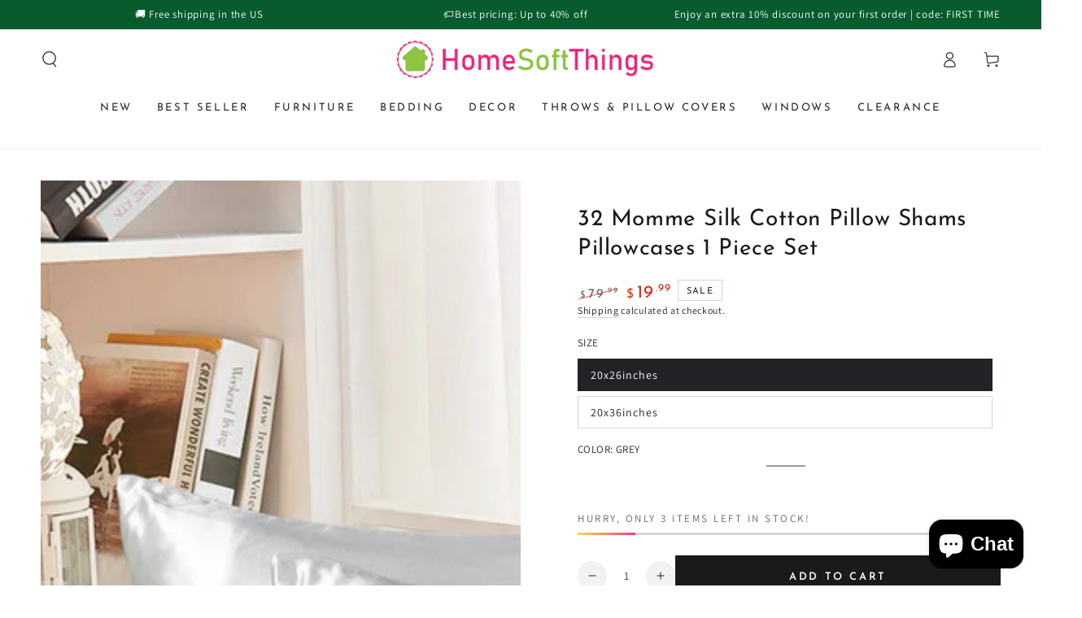

--- FILE ---
content_type: text/html; charset=utf-8
request_url: https://homesoftthings.com/products/silk-cotton-pillow-sham
body_size: 48573
content:
<!doctype html>
<html class="no-js" lang="en">
  <head>
    <meta charset="utf-8">
    <meta http-equiv="X-UA-Compatible" content="IE=edge">
    <meta name="viewport" content="width=device-width,initial-scale=1">
    <meta name="theme-color" content="">
    <link rel="canonical" href="https://homesoftthings.com/products/silk-cotton-pillow-sham">
    <link rel="preconnect" href="https://cdn.shopify.com" crossorigin><link rel="preconnect" href="https://fonts.shopifycdn.com" crossorigin><title>
      32 Momme Silk Cotton Pillow Shams Pillowcases 1 Piece Set &ndash; Home Soft Things</title><meta name="description" content="Just One Pillowcases Only! Made of 70% Mulberry Silk (32 Momme) and 30% cotton, Silk Cotton Pillow Shams are more durable, not easy to wrinkle, help you create a peaceful oasis and provide the smooth feeling to help you establish a restful sleep every night. Multiple USES and Scenarios: Perfect pillow shams hotel colle">

<meta property="og:site_name" content="Home Soft Things">
<meta property="og:url" content="https://homesoftthings.com/products/silk-cotton-pillow-sham">
<meta property="og:title" content="32 Momme Silk Cotton Pillow Shams Pillowcases 1 Piece Set">
<meta property="og:type" content="product">
<meta property="og:description" content="Just One Pillowcases Only! Made of 70% Mulberry Silk (32 Momme) and 30% cotton, Silk Cotton Pillow Shams are more durable, not easy to wrinkle, help you create a peaceful oasis and provide the smooth feeling to help you establish a restful sleep every night. Multiple USES and Scenarios: Perfect pillow shams hotel colle"><meta property="og:image" content="http://homesoftthings.com/cdn/shop/files/Gold4_d826efbf-c54c-48c8-a028-fe851416be2a.jpg?v=1693807058">
  <meta property="og:image:secure_url" content="https://homesoftthings.com/cdn/shop/files/Gold4_d826efbf-c54c-48c8-a028-fe851416be2a.jpg?v=1693807058">
  <meta property="og:image:width" content="2000">
  <meta property="og:image:height" content="2000"><meta property="og:price:amount" content="19.99">
  <meta property="og:price:currency" content="USD"><meta name="twitter:site" content="@HomeSoftThings"><meta name="twitter:card" content="summary_large_image">
<meta name="twitter:title" content="32 Momme Silk Cotton Pillow Shams Pillowcases 1 Piece Set">
<meta name="twitter:description" content="Just One Pillowcases Only! Made of 70% Mulberry Silk (32 Momme) and 30% cotton, Silk Cotton Pillow Shams are more durable, not easy to wrinkle, help you create a peaceful oasis and provide the smooth feeling to help you establish a restful sleep every night. Multiple USES and Scenarios: Perfect pillow shams hotel colle">


    <script async crossorigin fetchpriority="high" src="/cdn/shopifycloud/importmap-polyfill/es-modules-shim.2.4.0.js"></script>
<script type="importmap">
      {
        "imports": {
          "mdl-scrollsnap": "//homesoftthings.com/cdn/shop/t/14/assets/scrollsnap.js?v=170600829773392310311735793992"
        }
      }
    </script>

    <script src="//homesoftthings.com/cdn/shop/t/14/assets/vendor-v4.js" defer="defer"></script>
    <script src="//homesoftthings.com/cdn/shop/t/14/assets/pubsub.js?v=64530984355039965911735793992" defer="defer"></script>
    <script src="//homesoftthings.com/cdn/shop/t/14/assets/global.js?v=156804305448891778601735793992" defer="defer"></script>
    <script src="//homesoftthings.com/cdn/shop/t/14/assets/modules-basis.js?v=92194030410068619331735793992" defer="defer"></script>

    <script>window.performance && window.performance.mark && window.performance.mark('shopify.content_for_header.start');</script><meta id="shopify-digital-wallet" name="shopify-digital-wallet" content="/64121995489/digital_wallets/dialog">
<meta name="shopify-checkout-api-token" content="782c980305fef5517301f5dd5bf9ab4a">
<meta id="in-context-paypal-metadata" data-shop-id="64121995489" data-venmo-supported="true" data-environment="production" data-locale="en_US" data-paypal-v4="true" data-currency="USD">
<link rel="alternate" type="application/json+oembed" href="https://homesoftthings.com/products/silk-cotton-pillow-sham.oembed">
<script async="async" src="/checkouts/internal/preloads.js?locale=en-US"></script>
<link rel="preconnect" href="https://shop.app" crossorigin="anonymous">
<script async="async" src="https://shop.app/checkouts/internal/preloads.js?locale=en-US&shop_id=64121995489" crossorigin="anonymous"></script>
<script id="apple-pay-shop-capabilities" type="application/json">{"shopId":64121995489,"countryCode":"US","currencyCode":"USD","merchantCapabilities":["supports3DS"],"merchantId":"gid:\/\/shopify\/Shop\/64121995489","merchantName":"Home Soft Things","requiredBillingContactFields":["postalAddress","email","phone"],"requiredShippingContactFields":["postalAddress","email","phone"],"shippingType":"shipping","supportedNetworks":["visa","masterCard","amex","discover","elo","jcb"],"total":{"type":"pending","label":"Home Soft Things","amount":"1.00"},"shopifyPaymentsEnabled":true,"supportsSubscriptions":true}</script>
<script id="shopify-features" type="application/json">{"accessToken":"782c980305fef5517301f5dd5bf9ab4a","betas":["rich-media-storefront-analytics"],"domain":"homesoftthings.com","predictiveSearch":true,"shopId":64121995489,"locale":"en"}</script>
<script>var Shopify = Shopify || {};
Shopify.shop = "home-soft-things-bnf.myshopify.com";
Shopify.locale = "en";
Shopify.currency = {"active":"USD","rate":"1.0"};
Shopify.country = "US";
Shopify.theme = {"name":"Updated copy of Updated copy of NEW - Be Yours","id":147599360225,"schema_name":"Be Yours","schema_version":"8.1.1","theme_store_id":1399,"role":"main"};
Shopify.theme.handle = "null";
Shopify.theme.style = {"id":null,"handle":null};
Shopify.cdnHost = "homesoftthings.com/cdn";
Shopify.routes = Shopify.routes || {};
Shopify.routes.root = "/";</script>
<script type="module">!function(o){(o.Shopify=o.Shopify||{}).modules=!0}(window);</script>
<script>!function(o){function n(){var o=[];function n(){o.push(Array.prototype.slice.apply(arguments))}return n.q=o,n}var t=o.Shopify=o.Shopify||{};t.loadFeatures=n(),t.autoloadFeatures=n()}(window);</script>
<script>
  window.ShopifyPay = window.ShopifyPay || {};
  window.ShopifyPay.apiHost = "shop.app\/pay";
  window.ShopifyPay.redirectState = null;
</script>
<script id="shop-js-analytics" type="application/json">{"pageType":"product"}</script>
<script defer="defer" async type="module" src="//homesoftthings.com/cdn/shopifycloud/shop-js/modules/v2/client.init-shop-cart-sync_BN7fPSNr.en.esm.js"></script>
<script defer="defer" async type="module" src="//homesoftthings.com/cdn/shopifycloud/shop-js/modules/v2/chunk.common_Cbph3Kss.esm.js"></script>
<script defer="defer" async type="module" src="//homesoftthings.com/cdn/shopifycloud/shop-js/modules/v2/chunk.modal_DKumMAJ1.esm.js"></script>
<script type="module">
  await import("//homesoftthings.com/cdn/shopifycloud/shop-js/modules/v2/client.init-shop-cart-sync_BN7fPSNr.en.esm.js");
await import("//homesoftthings.com/cdn/shopifycloud/shop-js/modules/v2/chunk.common_Cbph3Kss.esm.js");
await import("//homesoftthings.com/cdn/shopifycloud/shop-js/modules/v2/chunk.modal_DKumMAJ1.esm.js");

  window.Shopify.SignInWithShop?.initShopCartSync?.({"fedCMEnabled":true,"windoidEnabled":true});

</script>
<script defer="defer" async type="module" src="//homesoftthings.com/cdn/shopifycloud/shop-js/modules/v2/client.payment-terms_BxzfvcZJ.en.esm.js"></script>
<script defer="defer" async type="module" src="//homesoftthings.com/cdn/shopifycloud/shop-js/modules/v2/chunk.common_Cbph3Kss.esm.js"></script>
<script defer="defer" async type="module" src="//homesoftthings.com/cdn/shopifycloud/shop-js/modules/v2/chunk.modal_DKumMAJ1.esm.js"></script>
<script type="module">
  await import("//homesoftthings.com/cdn/shopifycloud/shop-js/modules/v2/client.payment-terms_BxzfvcZJ.en.esm.js");
await import("//homesoftthings.com/cdn/shopifycloud/shop-js/modules/v2/chunk.common_Cbph3Kss.esm.js");
await import("//homesoftthings.com/cdn/shopifycloud/shop-js/modules/v2/chunk.modal_DKumMAJ1.esm.js");

  
</script>
<script>
  window.Shopify = window.Shopify || {};
  if (!window.Shopify.featureAssets) window.Shopify.featureAssets = {};
  window.Shopify.featureAssets['shop-js'] = {"shop-cart-sync":["modules/v2/client.shop-cart-sync_CJVUk8Jm.en.esm.js","modules/v2/chunk.common_Cbph3Kss.esm.js","modules/v2/chunk.modal_DKumMAJ1.esm.js"],"init-fed-cm":["modules/v2/client.init-fed-cm_7Fvt41F4.en.esm.js","modules/v2/chunk.common_Cbph3Kss.esm.js","modules/v2/chunk.modal_DKumMAJ1.esm.js"],"init-shop-email-lookup-coordinator":["modules/v2/client.init-shop-email-lookup-coordinator_Cc088_bR.en.esm.js","modules/v2/chunk.common_Cbph3Kss.esm.js","modules/v2/chunk.modal_DKumMAJ1.esm.js"],"init-windoid":["modules/v2/client.init-windoid_hPopwJRj.en.esm.js","modules/v2/chunk.common_Cbph3Kss.esm.js","modules/v2/chunk.modal_DKumMAJ1.esm.js"],"shop-button":["modules/v2/client.shop-button_B0jaPSNF.en.esm.js","modules/v2/chunk.common_Cbph3Kss.esm.js","modules/v2/chunk.modal_DKumMAJ1.esm.js"],"shop-cash-offers":["modules/v2/client.shop-cash-offers_DPIskqss.en.esm.js","modules/v2/chunk.common_Cbph3Kss.esm.js","modules/v2/chunk.modal_DKumMAJ1.esm.js"],"shop-toast-manager":["modules/v2/client.shop-toast-manager_CK7RT69O.en.esm.js","modules/v2/chunk.common_Cbph3Kss.esm.js","modules/v2/chunk.modal_DKumMAJ1.esm.js"],"init-shop-cart-sync":["modules/v2/client.init-shop-cart-sync_BN7fPSNr.en.esm.js","modules/v2/chunk.common_Cbph3Kss.esm.js","modules/v2/chunk.modal_DKumMAJ1.esm.js"],"init-customer-accounts-sign-up":["modules/v2/client.init-customer-accounts-sign-up_CfPf4CXf.en.esm.js","modules/v2/client.shop-login-button_DeIztwXF.en.esm.js","modules/v2/chunk.common_Cbph3Kss.esm.js","modules/v2/chunk.modal_DKumMAJ1.esm.js"],"pay-button":["modules/v2/client.pay-button_CgIwFSYN.en.esm.js","modules/v2/chunk.common_Cbph3Kss.esm.js","modules/v2/chunk.modal_DKumMAJ1.esm.js"],"init-customer-accounts":["modules/v2/client.init-customer-accounts_DQ3x16JI.en.esm.js","modules/v2/client.shop-login-button_DeIztwXF.en.esm.js","modules/v2/chunk.common_Cbph3Kss.esm.js","modules/v2/chunk.modal_DKumMAJ1.esm.js"],"avatar":["modules/v2/client.avatar_BTnouDA3.en.esm.js"],"init-shop-for-new-customer-accounts":["modules/v2/client.init-shop-for-new-customer-accounts_CsZy_esa.en.esm.js","modules/v2/client.shop-login-button_DeIztwXF.en.esm.js","modules/v2/chunk.common_Cbph3Kss.esm.js","modules/v2/chunk.modal_DKumMAJ1.esm.js"],"shop-follow-button":["modules/v2/client.shop-follow-button_BRMJjgGd.en.esm.js","modules/v2/chunk.common_Cbph3Kss.esm.js","modules/v2/chunk.modal_DKumMAJ1.esm.js"],"checkout-modal":["modules/v2/client.checkout-modal_B9Drz_yf.en.esm.js","modules/v2/chunk.common_Cbph3Kss.esm.js","modules/v2/chunk.modal_DKumMAJ1.esm.js"],"shop-login-button":["modules/v2/client.shop-login-button_DeIztwXF.en.esm.js","modules/v2/chunk.common_Cbph3Kss.esm.js","modules/v2/chunk.modal_DKumMAJ1.esm.js"],"lead-capture":["modules/v2/client.lead-capture_DXYzFM3R.en.esm.js","modules/v2/chunk.common_Cbph3Kss.esm.js","modules/v2/chunk.modal_DKumMAJ1.esm.js"],"shop-login":["modules/v2/client.shop-login_CA5pJqmO.en.esm.js","modules/v2/chunk.common_Cbph3Kss.esm.js","modules/v2/chunk.modal_DKumMAJ1.esm.js"],"payment-terms":["modules/v2/client.payment-terms_BxzfvcZJ.en.esm.js","modules/v2/chunk.common_Cbph3Kss.esm.js","modules/v2/chunk.modal_DKumMAJ1.esm.js"]};
</script>
<script id="__st">var __st={"a":64121995489,"offset":-28800,"reqid":"9456eb18-bc8c-4d7f-9aed-1528e36afa95-1769980881","pageurl":"homesoftthings.com\/products\/silk-cotton-pillow-sham","u":"3dc473dc8345","p":"product","rtyp":"product","rid":8084132987105};</script>
<script>window.ShopifyPaypalV4VisibilityTracking = true;</script>
<script id="captcha-bootstrap">!function(){'use strict';const t='contact',e='account',n='new_comment',o=[[t,t],['blogs',n],['comments',n],[t,'customer']],c=[[e,'customer_login'],[e,'guest_login'],[e,'recover_customer_password'],[e,'create_customer']],r=t=>t.map((([t,e])=>`form[action*='/${t}']:not([data-nocaptcha='true']) input[name='form_type'][value='${e}']`)).join(','),a=t=>()=>t?[...document.querySelectorAll(t)].map((t=>t.form)):[];function s(){const t=[...o],e=r(t);return a(e)}const i='password',u='form_key',d=['recaptcha-v3-token','g-recaptcha-response','h-captcha-response',i],f=()=>{try{return window.sessionStorage}catch{return}},m='__shopify_v',_=t=>t.elements[u];function p(t,e,n=!1){try{const o=window.sessionStorage,c=JSON.parse(o.getItem(e)),{data:r}=function(t){const{data:e,action:n}=t;return t[m]||n?{data:e,action:n}:{data:t,action:n}}(c);for(const[e,n]of Object.entries(r))t.elements[e]&&(t.elements[e].value=n);n&&o.removeItem(e)}catch(o){console.error('form repopulation failed',{error:o})}}const l='form_type',E='cptcha';function T(t){t.dataset[E]=!0}const w=window,h=w.document,L='Shopify',v='ce_forms',y='captcha';let A=!1;((t,e)=>{const n=(g='f06e6c50-85a8-45c8-87d0-21a2b65856fe',I='https://cdn.shopify.com/shopifycloud/storefront-forms-hcaptcha/ce_storefront_forms_captcha_hcaptcha.v1.5.2.iife.js',D={infoText:'Protected by hCaptcha',privacyText:'Privacy',termsText:'Terms'},(t,e,n)=>{const o=w[L][v],c=o.bindForm;if(c)return c(t,g,e,D).then(n);var r;o.q.push([[t,g,e,D],n]),r=I,A||(h.body.append(Object.assign(h.createElement('script'),{id:'captcha-provider',async:!0,src:r})),A=!0)});var g,I,D;w[L]=w[L]||{},w[L][v]=w[L][v]||{},w[L][v].q=[],w[L][y]=w[L][y]||{},w[L][y].protect=function(t,e){n(t,void 0,e),T(t)},Object.freeze(w[L][y]),function(t,e,n,w,h,L){const[v,y,A,g]=function(t,e,n){const i=e?o:[],u=t?c:[],d=[...i,...u],f=r(d),m=r(i),_=r(d.filter((([t,e])=>n.includes(e))));return[a(f),a(m),a(_),s()]}(w,h,L),I=t=>{const e=t.target;return e instanceof HTMLFormElement?e:e&&e.form},D=t=>v().includes(t);t.addEventListener('submit',(t=>{const e=I(t);if(!e)return;const n=D(e)&&!e.dataset.hcaptchaBound&&!e.dataset.recaptchaBound,o=_(e),c=g().includes(e)&&(!o||!o.value);(n||c)&&t.preventDefault(),c&&!n&&(function(t){try{if(!f())return;!function(t){const e=f();if(!e)return;const n=_(t);if(!n)return;const o=n.value;o&&e.removeItem(o)}(t);const e=Array.from(Array(32),(()=>Math.random().toString(36)[2])).join('');!function(t,e){_(t)||t.append(Object.assign(document.createElement('input'),{type:'hidden',name:u})),t.elements[u].value=e}(t,e),function(t,e){const n=f();if(!n)return;const o=[...t.querySelectorAll(`input[type='${i}']`)].map((({name:t})=>t)),c=[...d,...o],r={};for(const[a,s]of new FormData(t).entries())c.includes(a)||(r[a]=s);n.setItem(e,JSON.stringify({[m]:1,action:t.action,data:r}))}(t,e)}catch(e){console.error('failed to persist form',e)}}(e),e.submit())}));const S=(t,e)=>{t&&!t.dataset[E]&&(n(t,e.some((e=>e===t))),T(t))};for(const o of['focusin','change'])t.addEventListener(o,(t=>{const e=I(t);D(e)&&S(e,y())}));const B=e.get('form_key'),M=e.get(l),P=B&&M;t.addEventListener('DOMContentLoaded',(()=>{const t=y();if(P)for(const e of t)e.elements[l].value===M&&p(e,B);[...new Set([...A(),...v().filter((t=>'true'===t.dataset.shopifyCaptcha))])].forEach((e=>S(e,t)))}))}(h,new URLSearchParams(w.location.search),n,t,e,['guest_login'])})(!0,!0)}();</script>
<script integrity="sha256-4kQ18oKyAcykRKYeNunJcIwy7WH5gtpwJnB7kiuLZ1E=" data-source-attribution="shopify.loadfeatures" defer="defer" src="//homesoftthings.com/cdn/shopifycloud/storefront/assets/storefront/load_feature-a0a9edcb.js" crossorigin="anonymous"></script>
<script crossorigin="anonymous" defer="defer" src="//homesoftthings.com/cdn/shopifycloud/storefront/assets/shopify_pay/storefront-65b4c6d7.js?v=20250812"></script>
<script data-source-attribution="shopify.dynamic_checkout.dynamic.init">var Shopify=Shopify||{};Shopify.PaymentButton=Shopify.PaymentButton||{isStorefrontPortableWallets:!0,init:function(){window.Shopify.PaymentButton.init=function(){};var t=document.createElement("script");t.src="https://homesoftthings.com/cdn/shopifycloud/portable-wallets/latest/portable-wallets.en.js",t.type="module",document.head.appendChild(t)}};
</script>
<script data-source-attribution="shopify.dynamic_checkout.buyer_consent">
  function portableWalletsHideBuyerConsent(e){var t=document.getElementById("shopify-buyer-consent"),n=document.getElementById("shopify-subscription-policy-button");t&&n&&(t.classList.add("hidden"),t.setAttribute("aria-hidden","true"),n.removeEventListener("click",e))}function portableWalletsShowBuyerConsent(e){var t=document.getElementById("shopify-buyer-consent"),n=document.getElementById("shopify-subscription-policy-button");t&&n&&(t.classList.remove("hidden"),t.removeAttribute("aria-hidden"),n.addEventListener("click",e))}window.Shopify?.PaymentButton&&(window.Shopify.PaymentButton.hideBuyerConsent=portableWalletsHideBuyerConsent,window.Shopify.PaymentButton.showBuyerConsent=portableWalletsShowBuyerConsent);
</script>
<script data-source-attribution="shopify.dynamic_checkout.cart.bootstrap">document.addEventListener("DOMContentLoaded",(function(){function t(){return document.querySelector("shopify-accelerated-checkout-cart, shopify-accelerated-checkout")}if(t())Shopify.PaymentButton.init();else{new MutationObserver((function(e,n){t()&&(Shopify.PaymentButton.init(),n.disconnect())})).observe(document.body,{childList:!0,subtree:!0})}}));
</script>
<link id="shopify-accelerated-checkout-styles" rel="stylesheet" media="screen" href="https://homesoftthings.com/cdn/shopifycloud/portable-wallets/latest/accelerated-checkout-backwards-compat.css" crossorigin="anonymous">
<style id="shopify-accelerated-checkout-cart">
        #shopify-buyer-consent {
  margin-top: 1em;
  display: inline-block;
  width: 100%;
}

#shopify-buyer-consent.hidden {
  display: none;
}

#shopify-subscription-policy-button {
  background: none;
  border: none;
  padding: 0;
  text-decoration: underline;
  font-size: inherit;
  cursor: pointer;
}

#shopify-subscription-policy-button::before {
  box-shadow: none;
}

      </style>
<script id="sections-script" data-sections="header" defer="defer" src="//homesoftthings.com/cdn/shop/t/14/compiled_assets/scripts.js?v=3138"></script>
<script>window.performance && window.performance.mark && window.performance.mark('shopify.content_for_header.end');</script><style data-shopify>@font-face {
  font-family: Assistant;
  font-weight: 400;
  font-style: normal;
  font-display: swap;
  src: url("//homesoftthings.com/cdn/fonts/assistant/assistant_n4.9120912a469cad1cc292572851508ca49d12e768.woff2") format("woff2"),
       url("//homesoftthings.com/cdn/fonts/assistant/assistant_n4.6e9875ce64e0fefcd3f4446b7ec9036b3ddd2985.woff") format("woff");
}

  @font-face {
  font-family: Assistant;
  font-weight: 600;
  font-style: normal;
  font-display: swap;
  src: url("//homesoftthings.com/cdn/fonts/assistant/assistant_n6.b2cbcfa81550fc99b5d970d0ef582eebcbac24e0.woff2") format("woff2"),
       url("//homesoftthings.com/cdn/fonts/assistant/assistant_n6.5dced1e1f897f561a8304b6ef1c533d81fd1c6e0.woff") format("woff");
}

  
  
  @font-face {
  font-family: "Josefin Sans";
  font-weight: 400;
  font-style: normal;
  font-display: swap;
  src: url("//homesoftthings.com/cdn/fonts/josefin_sans/josefinsans_n4.70f7efd699799949e6d9f99bc20843a2c86a2e0f.woff2") format("woff2"),
       url("//homesoftthings.com/cdn/fonts/josefin_sans/josefinsans_n4.35d308a1bdf56e5556bc2ac79702c721e4e2e983.woff") format("woff");
}

  @font-face {
  font-family: "Josefin Sans";
  font-weight: 600;
  font-style: normal;
  font-display: swap;
  src: url("//homesoftthings.com/cdn/fonts/josefin_sans/josefinsans_n6.afe095792949c54ae236c64ec95a9caea4be35d6.woff2") format("woff2"),
       url("//homesoftthings.com/cdn/fonts/josefin_sans/josefinsans_n6.0ea222c12f299e43fa61b9245ec23b623ebeb1e9.woff") format("woff");
}


  :root {
    --font-body-family: Assistant, sans-serif;
    --font-body-style: normal;
    --font-body-weight: 400;

    --font-heading-family: "Josefin Sans", sans-serif;
    --font-heading-style: normal;
    --font-heading-weight: 400;

    --font-body-scale: 1.0;
    --font-heading-scale: 1.0;

    --font-navigation-family: var(--font-heading-family);
    --font-navigation-size: 13px;
    --font-navigation-weight: var(--font-heading-weight);
    --font-button-family: var(--font-heading-family);
    --font-button-size: 13px;
    --font-button-baseline: 0.3rem;
    --font-price-family: var(--font-heading-family);
    --font-price-scale: var(--font-heading-scale);

    --color-base-text: 33, 35, 38;
    --color-base-background: 255, 255, 255;
    --color-base-solid-button-labels: 255, 255, 255;
    --color-base-outline-button-labels: 26, 27, 24;
    --color-base-accent: 26, 27, 24;
    --color-base-heading: 26, 27, 24;
    --color-base-border: 210, 213, 217;
    --color-placeholder: 243, 243, 243;
    --color-overlay: 33, 35, 38;
    --color-keyboard-focus: 1, 94, 204;
    --color-shadow: 168, 232, 226;
    --shadow-opacity: 1;

    --color-background-dark: 235, 235, 235;
    --color-price: #1a1b18;
    --color-sale-price: #d72c0d;
    --color-sale-badge-background: #d72c0d;
    --color-reviews: #ffb503;
    --color-critical: #d72c0d;
    --color-success: #008060;
    --color-highlight: 187, 255, 0;

    --payment-terms-background-color: #ffffff;
    --page-width: 160rem;
    --page-width-margin: 0rem;

    --card-color-scheme: var(--color-placeholder);
    --card-text-alignment: left;
    --card-flex-alignment: flex-left;
    --card-image-padding: 0px;
    --card-border-width: 0px;
    --card-radius: 0px;
    --card-shadow-horizontal-offset: 0px;
    --card-shadow-vertical-offset: 0px;
    
    --button-radius: 0px;
    --button-border-width: 2px;
    --button-shadow-horizontal-offset: 0px;
    --button-shadow-vertical-offset: 0px;

    --spacing-sections-desktop: 0px;
    --spacing-sections-mobile: 0px;

    --gradient-free-ship-progress: linear-gradient(325deg,#F9423A 0,#F1E04D 100%);
    --gradient-free-ship-complete: linear-gradient(325deg, #049cff 0, #35ee7a 100%);

    --plabel-price-tag-color: #000000;
    --plabel-price-tag-background: #d1d5db;
    --plabel-price-tag-height: 2.5rem;

    --swatch-outline-color: #f4f6f8;
  }

  *,
  *::before,
  *::after {
    box-sizing: inherit;
  }

  html {
    box-sizing: border-box;
    font-size: calc(var(--font-body-scale) * 62.5%);
    height: 100%;
  }

  body {
    min-height: 100%;
    margin: 0;
    font-size: 1.5rem;
    letter-spacing: 0.06rem;
    line-height: calc(1 + 0.8 / var(--font-body-scale));
    font-family: var(--font-body-family);
    font-style: var(--font-body-style);
    font-weight: var(--font-body-weight);
  }

  @media screen and (min-width: 750px) {
    body {
      font-size: 1.6rem;
    }
  }</style><link href="//homesoftthings.com/cdn/shop/t/14/assets/base.css?v=173533254035952680731735793991" rel="stylesheet" type="text/css" media="all" /><link rel="stylesheet" href="//homesoftthings.com/cdn/shop/t/14/assets/apps.css?v=58555770612562691921735793991" media="print" fetchpriority="low" onload="this.media='all'"><link rel="preload" as="font" href="//homesoftthings.com/cdn/fonts/assistant/assistant_n4.9120912a469cad1cc292572851508ca49d12e768.woff2" type="font/woff2" crossorigin><link rel="preload" as="font" href="//homesoftthings.com/cdn/fonts/josefin_sans/josefinsans_n4.70f7efd699799949e6d9f99bc20843a2c86a2e0f.woff2" type="font/woff2" crossorigin><link rel="stylesheet" href="//homesoftthings.com/cdn/shop/t/14/assets/component-predictive-search.css?v=94320327991181004901735793991" media="print" onload="this.media='all'"><link rel="stylesheet" href="//homesoftthings.com/cdn/shop/t/14/assets/component-color-swatches.css?v=147375175252346861151735793991" media="print" onload="this.media='all'"><script>
  document.documentElement.classList.replace('no-js', 'js');

  window.theme = window.theme || {};

  theme.routes = {
    root_url: '/',
    cart_url: '/cart',
    cart_add_url: '/cart/add',
    cart_change_url: '/cart/change',
    cart_update_url: '/cart/update',
    search_url: '/search',
    predictive_search_url: '/search/suggest'
  };

  theme.cartStrings = {
    error: `There was an error while updating your cart. Please try again.`,
    quantityError: `You can only add [quantity] of this item to your cart.`
  };

  theme.variantStrings = {
    addToCart: `Add to cart`,
    soldOut: `Sold out`,
    unavailable: `Unavailable`,
    preOrder: `Pre-order`
  };

  theme.accessibilityStrings = {
    imageAvailable: `Image [index] is now available in gallery view`,
    shareSuccess: `Link copied to clipboard!`
  }

  theme.dateStrings = {
    d: `D`,
    day: `Day`,
    days: `Days`,
    hour: `Hour`,
    hours: `Hours`,
    minute: `Min`,
    minutes: `Mins`,
    second: `Sec`,
    seconds: `Secs`
  };theme.shopSettings = {
    moneyFormat: "${{amount}}",
    isoCode: "USD",
    cartDrawer: true,
    currencyCode: false,
    giftwrapRate: 'product'
  };

  theme.settings = {
    themeName: 'Be Yours',
    themeVersion: '8.1.1',
    agencyId: ''
  };

  /*! (c) Andrea Giammarchi @webreflection ISC */
  !function(){"use strict";var e=function(e,t){var n=function(e){for(var t=0,n=e.length;t<n;t++)r(e[t])},r=function(e){var t=e.target,n=e.attributeName,r=e.oldValue;t.attributeChangedCallback(n,r,t.getAttribute(n))};return function(o,a){var l=o.constructor.observedAttributes;return l&&e(a).then((function(){new t(n).observe(o,{attributes:!0,attributeOldValue:!0,attributeFilter:l});for(var e=0,a=l.length;e<a;e++)o.hasAttribute(l[e])&&r({target:o,attributeName:l[e],oldValue:null})})),o}};function t(e,t){(null==t||t>e.length)&&(t=e.length);for(var n=0,r=new Array(t);n<t;n++)r[n]=e[n];return r}function n(e,n){var r="undefined"!=typeof Symbol&&e[Symbol.iterator]||e["@@iterator"];if(!r){if(Array.isArray(e)||(r=function(e,n){if(e){if("string"==typeof e)return t(e,n);var r=Object.prototype.toString.call(e).slice(8,-1);return"Object"===r&&e.constructor&&(r=e.constructor.name),"Map"===r||"Set"===r?Array.from(e):"Arguments"===r||/^(?:Ui|I)nt(?:8|16|32)(?:Clamped)?Array$/.test(r)?t(e,n):void 0}}(e))||n&&e&&"number"==typeof e.length){r&&(e=r);var o=0,a=function(){};return{s:a,n:function(){return o>=e.length?{done:!0}:{done:!1,value:e[o++]}},e:function(e){throw e},f:a}}throw new TypeError("Invalid attempt to iterate non-iterable instance.\nIn order to be iterable, non-array objects must have a [Symbol.iterator]() method.")}var l,i=!0,u=!1;return{s:function(){r=r.call(e)},n:function(){var e=r.next();return i=e.done,e},e:function(e){u=!0,l=e},f:function(){try{i||null==r.return||r.return()}finally{if(u)throw l}}}}
  /*! (c) Andrea Giammarchi - ISC */var r=!0,o=!1,a="querySelectorAll",l="querySelectorAll",i=self,u=i.document,c=i.Element,s=i.MutationObserver,f=i.Set,d=i.WeakMap,h=function(e){return l in e},v=[].filter,g=function(e){var t=new d,i=function(n,r){var o;if(r)for(var a,l=function(e){return e.matches||e.webkitMatchesSelector||e.msMatchesSelector}(n),i=0,u=p.length;i<u;i++)l.call(n,a=p[i])&&(t.has(n)||t.set(n,new f),(o=t.get(n)).has(a)||(o.add(a),e.handle(n,r,a)));else t.has(n)&&(o=t.get(n),t.delete(n),o.forEach((function(t){e.handle(n,r,t)})))},g=function(e){for(var t=!(arguments.length>1&&void 0!==arguments[1])||arguments[1],n=0,r=e.length;n<r;n++)i(e[n],t)},p=e.query,y=e.root||u,m=function(e){var t=arguments.length>1&&void 0!==arguments[1]?arguments[1]:document,l=arguments.length>2&&void 0!==arguments[2]?arguments[2]:MutationObserver,i=arguments.length>3&&void 0!==arguments[3]?arguments[3]:["*"],u=function t(o,l,i,u,c,s){var f,d=n(o);try{for(d.s();!(f=d.n()).done;){var h=f.value;(s||a in h)&&(c?i.has(h)||(i.add(h),u.delete(h),e(h,c)):u.has(h)||(u.add(h),i.delete(h),e(h,c)),s||t(h[a](l),l,i,u,c,r))}}catch(e){d.e(e)}finally{d.f()}},c=new l((function(e){if(i.length){var t,a=i.join(","),l=new Set,c=new Set,s=n(e);try{for(s.s();!(t=s.n()).done;){var f=t.value,d=f.addedNodes,h=f.removedNodes;u(h,a,l,c,o,o),u(d,a,l,c,r,o)}}catch(e){s.e(e)}finally{s.f()}}})),s=c.observe;return(c.observe=function(e){return s.call(c,e,{subtree:r,childList:r})})(t),c}(i,y,s,p),b=c.prototype.attachShadow;return b&&(c.prototype.attachShadow=function(e){var t=b.call(this,e);return m.observe(t),t}),p.length&&g(y[l](p)),{drop:function(e){for(var n=0,r=e.length;n<r;n++)t.delete(e[n])},flush:function(){for(var e=m.takeRecords(),t=0,n=e.length;t<n;t++)g(v.call(e[t].removedNodes,h),!1),g(v.call(e[t].addedNodes,h),!0)},observer:m,parse:g}},p=self,y=p.document,m=p.Map,b=p.MutationObserver,w=p.Object,E=p.Set,S=p.WeakMap,A=p.Element,M=p.HTMLElement,O=p.Node,N=p.Error,C=p.TypeError,T=p.Reflect,q=w.defineProperty,I=w.keys,D=w.getOwnPropertyNames,L=w.setPrototypeOf,P=!self.customElements,k=function(e){for(var t=I(e),n=[],r=t.length,o=0;o<r;o++)n[o]=e[t[o]],delete e[t[o]];return function(){for(var o=0;o<r;o++)e[t[o]]=n[o]}};if(P){var x=function(){var e=this.constructor;if(!$.has(e))throw new C("Illegal constructor");var t=$.get(e);if(W)return z(W,t);var n=H.call(y,t);return z(L(n,e.prototype),t)},H=y.createElement,$=new m,_=new m,j=new m,R=new m,V=[],U=g({query:V,handle:function(e,t,n){var r=j.get(n);if(t&&!r.isPrototypeOf(e)){var o=k(e);W=L(e,r);try{new r.constructor}finally{W=null,o()}}var a="".concat(t?"":"dis","connectedCallback");a in r&&e[a]()}}).parse,W=null,F=function(e){if(!_.has(e)){var t,n=new Promise((function(e){t=e}));_.set(e,{$:n,_:t})}return _.get(e).$},z=e(F,b);q(self,"customElements",{configurable:!0,value:{define:function(e,t){if(R.has(e))throw new N('the name "'.concat(e,'" has already been used with this registry'));$.set(t,e),j.set(e,t.prototype),R.set(e,t),V.push(e),F(e).then((function(){U(y.querySelectorAll(e))})),_.get(e)._(t)},get:function(e){return R.get(e)},whenDefined:F}}),q(x.prototype=M.prototype,"constructor",{value:x}),q(self,"HTMLElement",{configurable:!0,value:x}),q(y,"createElement",{configurable:!0,value:function(e,t){var n=t&&t.is,r=n?R.get(n):R.get(e);return r?new r:H.call(y,e)}}),"isConnected"in O.prototype||q(O.prototype,"isConnected",{configurable:!0,get:function(){return!(this.ownerDocument.compareDocumentPosition(this)&this.DOCUMENT_POSITION_DISCONNECTED)}})}else if(P=!self.customElements.get("extends-li"))try{var B=function e(){return self.Reflect.construct(HTMLLIElement,[],e)};B.prototype=HTMLLIElement.prototype;var G="extends-li";self.customElements.define("extends-li",B,{extends:"li"}),P=y.createElement("li",{is:G}).outerHTML.indexOf(G)<0;var J=self.customElements,K=J.get,Q=J.whenDefined;q(self.customElements,"whenDefined",{configurable:!0,value:function(e){var t=this;return Q.call(this,e).then((function(n){return n||K.call(t,e)}))}})}catch(e){}if(P){var X=function(e){var t=ae.get(e);ve(t.querySelectorAll(this),e.isConnected)},Y=self.customElements,Z=y.createElement,ee=Y.define,te=Y.get,ne=Y.upgrade,re=T||{construct:function(e){return e.call(this)}},oe=re.construct,ae=new S,le=new E,ie=new m,ue=new m,ce=new m,se=new m,fe=[],de=[],he=function(e){return se.get(e)||te.call(Y,e)},ve=g({query:de,handle:function(e,t,n){var r=ce.get(n);if(t&&!r.isPrototypeOf(e)){var o=k(e);be=L(e,r);try{new r.constructor}finally{be=null,o()}}var a="".concat(t?"":"dis","connectedCallback");a in r&&e[a]()}}).parse,ge=g({query:fe,handle:function(e,t){ae.has(e)&&(t?le.add(e):le.delete(e),de.length&&X.call(de,e))}}).parse,pe=A.prototype.attachShadow;pe&&(A.prototype.attachShadow=function(e){var t=pe.call(this,e);return ae.set(this,t),t});var ye=function(e){if(!ue.has(e)){var t,n=new Promise((function(e){t=e}));ue.set(e,{$:n,_:t})}return ue.get(e).$},me=e(ye,b),be=null;D(self).filter((function(e){return/^HTML.*Element$/.test(e)})).forEach((function(e){var t=self[e];function n(){var e=this.constructor;if(!ie.has(e))throw new C("Illegal constructor");var n=ie.get(e),r=n.is,o=n.tag;if(r){if(be)return me(be,r);var a=Z.call(y,o);return a.setAttribute("is",r),me(L(a,e.prototype),r)}return oe.call(this,t,[],e)}q(n.prototype=t.prototype,"constructor",{value:n}),q(self,e,{value:n})})),q(y,"createElement",{configurable:!0,value:function(e,t){var n=t&&t.is;if(n){var r=se.get(n);if(r&&ie.get(r).tag===e)return new r}var o=Z.call(y,e);return n&&o.setAttribute("is",n),o}}),q(Y,"get",{configurable:!0,value:he}),q(Y,"whenDefined",{configurable:!0,value:ye}),q(Y,"upgrade",{configurable:!0,value:function(e){var t=e.getAttribute("is");if(t){var n=se.get(t);if(n)return void me(L(e,n.prototype),t)}ne.call(Y,e)}}),q(Y,"define",{configurable:!0,value:function(e,t,n){if(he(e))throw new N("'".concat(e,"' has already been defined as a custom element"));var r,o=n&&n.extends;ie.set(t,o?{is:e,tag:o}:{is:"",tag:e}),o?(r="".concat(o,'[is="').concat(e,'"]'),ce.set(r,t.prototype),se.set(e,t),de.push(r)):(ee.apply(Y,arguments),fe.push(r=e)),ye(e).then((function(){o?(ve(y.querySelectorAll(r)),le.forEach(X,[r])):ge(y.querySelectorAll(r))})),ue.get(e)._(t)}})}}();
</script>
<script src="https://cdn.shopify.com/extensions/1f805629-c1d3-44c5-afa0-f2ef641295ef/booster-page-speed-optimizer-1/assets/speed-embed.js" type="text/javascript" defer="defer"></script>
<script src="https://cdn.shopify.com/extensions/e8878072-2f6b-4e89-8082-94b04320908d/inbox-1254/assets/inbox-chat-loader.js" type="text/javascript" defer="defer"></script>
<link href="https://monorail-edge.shopifysvc.com" rel="dns-prefetch">
<script>(function(){if ("sendBeacon" in navigator && "performance" in window) {try {var session_token_from_headers = performance.getEntriesByType('navigation')[0].serverTiming.find(x => x.name == '_s').description;} catch {var session_token_from_headers = undefined;}var session_cookie_matches = document.cookie.match(/_shopify_s=([^;]*)/);var session_token_from_cookie = session_cookie_matches && session_cookie_matches.length === 2 ? session_cookie_matches[1] : "";var session_token = session_token_from_headers || session_token_from_cookie || "";function handle_abandonment_event(e) {var entries = performance.getEntries().filter(function(entry) {return /monorail-edge.shopifysvc.com/.test(entry.name);});if (!window.abandonment_tracked && entries.length === 0) {window.abandonment_tracked = true;var currentMs = Date.now();var navigation_start = performance.timing.navigationStart;var payload = {shop_id: 64121995489,url: window.location.href,navigation_start,duration: currentMs - navigation_start,session_token,page_type: "product"};window.navigator.sendBeacon("https://monorail-edge.shopifysvc.com/v1/produce", JSON.stringify({schema_id: "online_store_buyer_site_abandonment/1.1",payload: payload,metadata: {event_created_at_ms: currentMs,event_sent_at_ms: currentMs}}));}}window.addEventListener('pagehide', handle_abandonment_event);}}());</script>
<script id="web-pixels-manager-setup">(function e(e,d,r,n,o){if(void 0===o&&(o={}),!Boolean(null===(a=null===(i=window.Shopify)||void 0===i?void 0:i.analytics)||void 0===a?void 0:a.replayQueue)){var i,a;window.Shopify=window.Shopify||{};var t=window.Shopify;t.analytics=t.analytics||{};var s=t.analytics;s.replayQueue=[],s.publish=function(e,d,r){return s.replayQueue.push([e,d,r]),!0};try{self.performance.mark("wpm:start")}catch(e){}var l=function(){var e={modern:/Edge?\/(1{2}[4-9]|1[2-9]\d|[2-9]\d{2}|\d{4,})\.\d+(\.\d+|)|Firefox\/(1{2}[4-9]|1[2-9]\d|[2-9]\d{2}|\d{4,})\.\d+(\.\d+|)|Chrom(ium|e)\/(9{2}|\d{3,})\.\d+(\.\d+|)|(Maci|X1{2}).+ Version\/(15\.\d+|(1[6-9]|[2-9]\d|\d{3,})\.\d+)([,.]\d+|)( \(\w+\)|)( Mobile\/\w+|) Safari\/|Chrome.+OPR\/(9{2}|\d{3,})\.\d+\.\d+|(CPU[ +]OS|iPhone[ +]OS|CPU[ +]iPhone|CPU IPhone OS|CPU iPad OS)[ +]+(15[._]\d+|(1[6-9]|[2-9]\d|\d{3,})[._]\d+)([._]\d+|)|Android:?[ /-](13[3-9]|1[4-9]\d|[2-9]\d{2}|\d{4,})(\.\d+|)(\.\d+|)|Android.+Firefox\/(13[5-9]|1[4-9]\d|[2-9]\d{2}|\d{4,})\.\d+(\.\d+|)|Android.+Chrom(ium|e)\/(13[3-9]|1[4-9]\d|[2-9]\d{2}|\d{4,})\.\d+(\.\d+|)|SamsungBrowser\/([2-9]\d|\d{3,})\.\d+/,legacy:/Edge?\/(1[6-9]|[2-9]\d|\d{3,})\.\d+(\.\d+|)|Firefox\/(5[4-9]|[6-9]\d|\d{3,})\.\d+(\.\d+|)|Chrom(ium|e)\/(5[1-9]|[6-9]\d|\d{3,})\.\d+(\.\d+|)([\d.]+$|.*Safari\/(?![\d.]+ Edge\/[\d.]+$))|(Maci|X1{2}).+ Version\/(10\.\d+|(1[1-9]|[2-9]\d|\d{3,})\.\d+)([,.]\d+|)( \(\w+\)|)( Mobile\/\w+|) Safari\/|Chrome.+OPR\/(3[89]|[4-9]\d|\d{3,})\.\d+\.\d+|(CPU[ +]OS|iPhone[ +]OS|CPU[ +]iPhone|CPU IPhone OS|CPU iPad OS)[ +]+(10[._]\d+|(1[1-9]|[2-9]\d|\d{3,})[._]\d+)([._]\d+|)|Android:?[ /-](13[3-9]|1[4-9]\d|[2-9]\d{2}|\d{4,})(\.\d+|)(\.\d+|)|Mobile Safari.+OPR\/([89]\d|\d{3,})\.\d+\.\d+|Android.+Firefox\/(13[5-9]|1[4-9]\d|[2-9]\d{2}|\d{4,})\.\d+(\.\d+|)|Android.+Chrom(ium|e)\/(13[3-9]|1[4-9]\d|[2-9]\d{2}|\d{4,})\.\d+(\.\d+|)|Android.+(UC? ?Browser|UCWEB|U3)[ /]?(15\.([5-9]|\d{2,})|(1[6-9]|[2-9]\d|\d{3,})\.\d+)\.\d+|SamsungBrowser\/(5\.\d+|([6-9]|\d{2,})\.\d+)|Android.+MQ{2}Browser\/(14(\.(9|\d{2,})|)|(1[5-9]|[2-9]\d|\d{3,})(\.\d+|))(\.\d+|)|K[Aa][Ii]OS\/(3\.\d+|([4-9]|\d{2,})\.\d+)(\.\d+|)/},d=e.modern,r=e.legacy,n=navigator.userAgent;return n.match(d)?"modern":n.match(r)?"legacy":"unknown"}(),u="modern"===l?"modern":"legacy",c=(null!=n?n:{modern:"",legacy:""})[u],f=function(e){return[e.baseUrl,"/wpm","/b",e.hashVersion,"modern"===e.buildTarget?"m":"l",".js"].join("")}({baseUrl:d,hashVersion:r,buildTarget:u}),m=function(e){var d=e.version,r=e.bundleTarget,n=e.surface,o=e.pageUrl,i=e.monorailEndpoint;return{emit:function(e){var a=e.status,t=e.errorMsg,s=(new Date).getTime(),l=JSON.stringify({metadata:{event_sent_at_ms:s},events:[{schema_id:"web_pixels_manager_load/3.1",payload:{version:d,bundle_target:r,page_url:o,status:a,surface:n,error_msg:t},metadata:{event_created_at_ms:s}}]});if(!i)return console&&console.warn&&console.warn("[Web Pixels Manager] No Monorail endpoint provided, skipping logging."),!1;try{return self.navigator.sendBeacon.bind(self.navigator)(i,l)}catch(e){}var u=new XMLHttpRequest;try{return u.open("POST",i,!0),u.setRequestHeader("Content-Type","text/plain"),u.send(l),!0}catch(e){return console&&console.warn&&console.warn("[Web Pixels Manager] Got an unhandled error while logging to Monorail."),!1}}}}({version:r,bundleTarget:l,surface:e.surface,pageUrl:self.location.href,monorailEndpoint:e.monorailEndpoint});try{o.browserTarget=l,function(e){var d=e.src,r=e.async,n=void 0===r||r,o=e.onload,i=e.onerror,a=e.sri,t=e.scriptDataAttributes,s=void 0===t?{}:t,l=document.createElement("script"),u=document.querySelector("head"),c=document.querySelector("body");if(l.async=n,l.src=d,a&&(l.integrity=a,l.crossOrigin="anonymous"),s)for(var f in s)if(Object.prototype.hasOwnProperty.call(s,f))try{l.dataset[f]=s[f]}catch(e){}if(o&&l.addEventListener("load",o),i&&l.addEventListener("error",i),u)u.appendChild(l);else{if(!c)throw new Error("Did not find a head or body element to append the script");c.appendChild(l)}}({src:f,async:!0,onload:function(){if(!function(){var e,d;return Boolean(null===(d=null===(e=window.Shopify)||void 0===e?void 0:e.analytics)||void 0===d?void 0:d.initialized)}()){var d=window.webPixelsManager.init(e)||void 0;if(d){var r=window.Shopify.analytics;r.replayQueue.forEach((function(e){var r=e[0],n=e[1],o=e[2];d.publishCustomEvent(r,n,o)})),r.replayQueue=[],r.publish=d.publishCustomEvent,r.visitor=d.visitor,r.initialized=!0}}},onerror:function(){return m.emit({status:"failed",errorMsg:"".concat(f," has failed to load")})},sri:function(e){var d=/^sha384-[A-Za-z0-9+/=]+$/;return"string"==typeof e&&d.test(e)}(c)?c:"",scriptDataAttributes:o}),m.emit({status:"loading"})}catch(e){m.emit({status:"failed",errorMsg:(null==e?void 0:e.message)||"Unknown error"})}}})({shopId: 64121995489,storefrontBaseUrl: "https://homesoftthings.com",extensionsBaseUrl: "https://extensions.shopifycdn.com/cdn/shopifycloud/web-pixels-manager",monorailEndpoint: "https://monorail-edge.shopifysvc.com/unstable/produce_batch",surface: "storefront-renderer",enabledBetaFlags: ["2dca8a86"],webPixelsConfigList: [{"id":"95322337","configuration":"{\"tagID\":\"2614101144960\"}","eventPayloadVersion":"v1","runtimeContext":"STRICT","scriptVersion":"18031546ee651571ed29edbe71a3550b","type":"APP","apiClientId":3009811,"privacyPurposes":["ANALYTICS","MARKETING","SALE_OF_DATA"],"dataSharingAdjustments":{"protectedCustomerApprovalScopes":["read_customer_address","read_customer_email","read_customer_name","read_customer_personal_data","read_customer_phone"]}},{"id":"shopify-app-pixel","configuration":"{}","eventPayloadVersion":"v1","runtimeContext":"STRICT","scriptVersion":"0450","apiClientId":"shopify-pixel","type":"APP","privacyPurposes":["ANALYTICS","MARKETING"]},{"id":"shopify-custom-pixel","eventPayloadVersion":"v1","runtimeContext":"LAX","scriptVersion":"0450","apiClientId":"shopify-pixel","type":"CUSTOM","privacyPurposes":["ANALYTICS","MARKETING"]}],isMerchantRequest: false,initData: {"shop":{"name":"Home Soft Things","paymentSettings":{"currencyCode":"USD"},"myshopifyDomain":"home-soft-things-bnf.myshopify.com","countryCode":"US","storefrontUrl":"https:\/\/homesoftthings.com"},"customer":null,"cart":null,"checkout":null,"productVariants":[{"price":{"amount":19.99,"currencyCode":"USD"},"product":{"title":"32 Momme Silk Cotton Pillow Shams Pillowcases 1 Piece Set","vendor":"Home Soft Things","id":"8084132987105","untranslatedTitle":"32 Momme Silk Cotton Pillow Shams Pillowcases 1 Piece Set","url":"\/products\/silk-cotton-pillow-sham","type":"Pillow Cover"},"id":"44046805172449","image":{"src":"\/\/homesoftthings.com\/cdn\/shop\/files\/Grey3_9ffd1bde-3b6b-42b1-b11c-a8f9979579bf.jpg?v=1694156833"},"sku":"PLSSKCT2026GRY","title":"20x26inches \/ Grey","untranslatedTitle":"20x26inches \/ Grey"},{"price":{"amount":19.99,"currencyCode":"USD"},"product":{"title":"32 Momme Silk Cotton Pillow Shams Pillowcases 1 Piece Set","vendor":"Home Soft Things","id":"8084132987105","untranslatedTitle":"32 Momme Silk Cotton Pillow Shams Pillowcases 1 Piece Set","url":"\/products\/silk-cotton-pillow-sham","type":"Pillow Cover"},"id":"44046805205217","image":{"src":"\/\/homesoftthings.com\/cdn\/shop\/files\/Gold4_d826efbf-c54c-48c8-a028-fe851416be2a.jpg?v=1693807058"},"sku":"PLSSKCT2026GOD","title":"20x26inches \/ Gold","untranslatedTitle":"20x26inches \/ Gold"},{"price":{"amount":19.99,"currencyCode":"USD"},"product":{"title":"32 Momme Silk Cotton Pillow Shams Pillowcases 1 Piece Set","vendor":"Home Soft Things","id":"8084132987105","untranslatedTitle":"32 Momme Silk Cotton Pillow Shams Pillowcases 1 Piece Set","url":"\/products\/silk-cotton-pillow-sham","type":"Pillow Cover"},"id":"44046805237985","image":{"src":"\/\/homesoftthings.com\/cdn\/shop\/files\/White3_5fded844-f37a-4f3f-8b2a-8442e77dbc6a.jpg?v=1694581838"},"sku":"PLSSKCT2026WHT","title":"20x26inches \/ White","untranslatedTitle":"20x26inches \/ White"},{"price":{"amount":19.99,"currencyCode":"USD"},"product":{"title":"32 Momme Silk Cotton Pillow Shams Pillowcases 1 Piece Set","vendor":"Home Soft Things","id":"8084132987105","untranslatedTitle":"32 Momme Silk Cotton Pillow Shams Pillowcases 1 Piece Set","url":"\/products\/silk-cotton-pillow-sham","type":"Pillow Cover"},"id":"44046805270753","image":{"src":"\/\/homesoftthings.com\/cdn\/shop\/files\/RussetRed3.jpg?v=1694156833"},"sku":"PLSSKCT2026RSR","title":"20x26inches \/ Russet Red","untranslatedTitle":"20x26inches \/ Russet Red"},{"price":{"amount":23.99,"currencyCode":"USD"},"product":{"title":"32 Momme Silk Cotton Pillow Shams Pillowcases 1 Piece Set","vendor":"Home Soft Things","id":"8084132987105","untranslatedTitle":"32 Momme Silk Cotton Pillow Shams Pillowcases 1 Piece Set","url":"\/products\/silk-cotton-pillow-sham","type":"Pillow Cover"},"id":"44046806450401","image":{"src":"\/\/homesoftthings.com\/cdn\/shop\/files\/Grey3_9ffd1bde-3b6b-42b1-b11c-a8f9979579bf.jpg?v=1694156833"},"sku":"PLSSKCT2036GRY","title":"20x36inches \/ Grey","untranslatedTitle":"20x36inches \/ Grey"},{"price":{"amount":23.99,"currencyCode":"USD"},"product":{"title":"32 Momme Silk Cotton Pillow Shams Pillowcases 1 Piece Set","vendor":"Home Soft Things","id":"8084132987105","untranslatedTitle":"32 Momme Silk Cotton Pillow Shams Pillowcases 1 Piece Set","url":"\/products\/silk-cotton-pillow-sham","type":"Pillow Cover"},"id":"44046806483169","image":{"src":"\/\/homesoftthings.com\/cdn\/shop\/files\/Gold4_d826efbf-c54c-48c8-a028-fe851416be2a.jpg?v=1693807058"},"sku":"PLSSKCT2036GOD","title":"20x36inches \/ Gold","untranslatedTitle":"20x36inches \/ Gold"},{"price":{"amount":23.99,"currencyCode":"USD"},"product":{"title":"32 Momme Silk Cotton Pillow Shams Pillowcases 1 Piece Set","vendor":"Home Soft Things","id":"8084132987105","untranslatedTitle":"32 Momme Silk Cotton Pillow Shams Pillowcases 1 Piece Set","url":"\/products\/silk-cotton-pillow-sham","type":"Pillow Cover"},"id":"44046806515937","image":{"src":"\/\/homesoftthings.com\/cdn\/shop\/files\/White3_5fded844-f37a-4f3f-8b2a-8442e77dbc6a.jpg?v=1694581838"},"sku":"PLSSKCT2036WHT","title":"20x36inches \/ White","untranslatedTitle":"20x36inches \/ White"},{"price":{"amount":23.99,"currencyCode":"USD"},"product":{"title":"32 Momme Silk Cotton Pillow Shams Pillowcases 1 Piece Set","vendor":"Home Soft Things","id":"8084132987105","untranslatedTitle":"32 Momme Silk Cotton Pillow Shams Pillowcases 1 Piece Set","url":"\/products\/silk-cotton-pillow-sham","type":"Pillow Cover"},"id":"44046806548705","image":{"src":"\/\/homesoftthings.com\/cdn\/shop\/files\/RussetRed3.jpg?v=1694156833"},"sku":"PLSSKCT2036RSR","title":"20x36inches \/ Russet Red","untranslatedTitle":"20x36inches \/ Russet Red"}],"purchasingCompany":null},},"https://homesoftthings.com/cdn","1d2a099fw23dfb22ep557258f5m7a2edbae",{"modern":"","legacy":""},{"shopId":"64121995489","storefrontBaseUrl":"https:\/\/homesoftthings.com","extensionBaseUrl":"https:\/\/extensions.shopifycdn.com\/cdn\/shopifycloud\/web-pixels-manager","surface":"storefront-renderer","enabledBetaFlags":"[\"2dca8a86\"]","isMerchantRequest":"false","hashVersion":"1d2a099fw23dfb22ep557258f5m7a2edbae","publish":"custom","events":"[[\"page_viewed\",{}],[\"product_viewed\",{\"productVariant\":{\"price\":{\"amount\":19.99,\"currencyCode\":\"USD\"},\"product\":{\"title\":\"32 Momme Silk Cotton Pillow Shams Pillowcases 1 Piece Set\",\"vendor\":\"Home Soft Things\",\"id\":\"8084132987105\",\"untranslatedTitle\":\"32 Momme Silk Cotton Pillow Shams Pillowcases 1 Piece Set\",\"url\":\"\/products\/silk-cotton-pillow-sham\",\"type\":\"Pillow Cover\"},\"id\":\"44046805172449\",\"image\":{\"src\":\"\/\/homesoftthings.com\/cdn\/shop\/files\/Grey3_9ffd1bde-3b6b-42b1-b11c-a8f9979579bf.jpg?v=1694156833\"},\"sku\":\"PLSSKCT2026GRY\",\"title\":\"20x26inches \/ Grey\",\"untranslatedTitle\":\"20x26inches \/ Grey\"}}]]"});</script><script>
  window.ShopifyAnalytics = window.ShopifyAnalytics || {};
  window.ShopifyAnalytics.meta = window.ShopifyAnalytics.meta || {};
  window.ShopifyAnalytics.meta.currency = 'USD';
  var meta = {"product":{"id":8084132987105,"gid":"gid:\/\/shopify\/Product\/8084132987105","vendor":"Home Soft Things","type":"Pillow Cover","handle":"silk-cotton-pillow-sham","variants":[{"id":44046805172449,"price":1999,"name":"32 Momme Silk Cotton Pillow Shams Pillowcases 1 Piece Set - 20x26inches \/ Grey","public_title":"20x26inches \/ Grey","sku":"PLSSKCT2026GRY"},{"id":44046805205217,"price":1999,"name":"32 Momme Silk Cotton Pillow Shams Pillowcases 1 Piece Set - 20x26inches \/ Gold","public_title":"20x26inches \/ Gold","sku":"PLSSKCT2026GOD"},{"id":44046805237985,"price":1999,"name":"32 Momme Silk Cotton Pillow Shams Pillowcases 1 Piece Set - 20x26inches \/ White","public_title":"20x26inches \/ White","sku":"PLSSKCT2026WHT"},{"id":44046805270753,"price":1999,"name":"32 Momme Silk Cotton Pillow Shams Pillowcases 1 Piece Set - 20x26inches \/ Russet Red","public_title":"20x26inches \/ Russet Red","sku":"PLSSKCT2026RSR"},{"id":44046806450401,"price":2399,"name":"32 Momme Silk Cotton Pillow Shams Pillowcases 1 Piece Set - 20x36inches \/ Grey","public_title":"20x36inches \/ Grey","sku":"PLSSKCT2036GRY"},{"id":44046806483169,"price":2399,"name":"32 Momme Silk Cotton Pillow Shams Pillowcases 1 Piece Set - 20x36inches \/ Gold","public_title":"20x36inches \/ Gold","sku":"PLSSKCT2036GOD"},{"id":44046806515937,"price":2399,"name":"32 Momme Silk Cotton Pillow Shams Pillowcases 1 Piece Set - 20x36inches \/ White","public_title":"20x36inches \/ White","sku":"PLSSKCT2036WHT"},{"id":44046806548705,"price":2399,"name":"32 Momme Silk Cotton Pillow Shams Pillowcases 1 Piece Set - 20x36inches \/ Russet Red","public_title":"20x36inches \/ Russet Red","sku":"PLSSKCT2036RSR"}],"remote":false},"page":{"pageType":"product","resourceType":"product","resourceId":8084132987105,"requestId":"9456eb18-bc8c-4d7f-9aed-1528e36afa95-1769980881"}};
  for (var attr in meta) {
    window.ShopifyAnalytics.meta[attr] = meta[attr];
  }
</script>
<script class="analytics">
  (function () {
    var customDocumentWrite = function(content) {
      var jquery = null;

      if (window.jQuery) {
        jquery = window.jQuery;
      } else if (window.Checkout && window.Checkout.$) {
        jquery = window.Checkout.$;
      }

      if (jquery) {
        jquery('body').append(content);
      }
    };

    var hasLoggedConversion = function(token) {
      if (token) {
        return document.cookie.indexOf('loggedConversion=' + token) !== -1;
      }
      return false;
    }

    var setCookieIfConversion = function(token) {
      if (token) {
        var twoMonthsFromNow = new Date(Date.now());
        twoMonthsFromNow.setMonth(twoMonthsFromNow.getMonth() + 2);

        document.cookie = 'loggedConversion=' + token + '; expires=' + twoMonthsFromNow;
      }
    }

    var trekkie = window.ShopifyAnalytics.lib = window.trekkie = window.trekkie || [];
    if (trekkie.integrations) {
      return;
    }
    trekkie.methods = [
      'identify',
      'page',
      'ready',
      'track',
      'trackForm',
      'trackLink'
    ];
    trekkie.factory = function(method) {
      return function() {
        var args = Array.prototype.slice.call(arguments);
        args.unshift(method);
        trekkie.push(args);
        return trekkie;
      };
    };
    for (var i = 0; i < trekkie.methods.length; i++) {
      var key = trekkie.methods[i];
      trekkie[key] = trekkie.factory(key);
    }
    trekkie.load = function(config) {
      trekkie.config = config || {};
      trekkie.config.initialDocumentCookie = document.cookie;
      var first = document.getElementsByTagName('script')[0];
      var script = document.createElement('script');
      script.type = 'text/javascript';
      script.onerror = function(e) {
        var scriptFallback = document.createElement('script');
        scriptFallback.type = 'text/javascript';
        scriptFallback.onerror = function(error) {
                var Monorail = {
      produce: function produce(monorailDomain, schemaId, payload) {
        var currentMs = new Date().getTime();
        var event = {
          schema_id: schemaId,
          payload: payload,
          metadata: {
            event_created_at_ms: currentMs,
            event_sent_at_ms: currentMs
          }
        };
        return Monorail.sendRequest("https://" + monorailDomain + "/v1/produce", JSON.stringify(event));
      },
      sendRequest: function sendRequest(endpointUrl, payload) {
        // Try the sendBeacon API
        if (window && window.navigator && typeof window.navigator.sendBeacon === 'function' && typeof window.Blob === 'function' && !Monorail.isIos12()) {
          var blobData = new window.Blob([payload], {
            type: 'text/plain'
          });

          if (window.navigator.sendBeacon(endpointUrl, blobData)) {
            return true;
          } // sendBeacon was not successful

        } // XHR beacon

        var xhr = new XMLHttpRequest();

        try {
          xhr.open('POST', endpointUrl);
          xhr.setRequestHeader('Content-Type', 'text/plain');
          xhr.send(payload);
        } catch (e) {
          console.log(e);
        }

        return false;
      },
      isIos12: function isIos12() {
        return window.navigator.userAgent.lastIndexOf('iPhone; CPU iPhone OS 12_') !== -1 || window.navigator.userAgent.lastIndexOf('iPad; CPU OS 12_') !== -1;
      }
    };
    Monorail.produce('monorail-edge.shopifysvc.com',
      'trekkie_storefront_load_errors/1.1',
      {shop_id: 64121995489,
      theme_id: 147599360225,
      app_name: "storefront",
      context_url: window.location.href,
      source_url: "//homesoftthings.com/cdn/s/trekkie.storefront.c59ea00e0474b293ae6629561379568a2d7c4bba.min.js"});

        };
        scriptFallback.async = true;
        scriptFallback.src = '//homesoftthings.com/cdn/s/trekkie.storefront.c59ea00e0474b293ae6629561379568a2d7c4bba.min.js';
        first.parentNode.insertBefore(scriptFallback, first);
      };
      script.async = true;
      script.src = '//homesoftthings.com/cdn/s/trekkie.storefront.c59ea00e0474b293ae6629561379568a2d7c4bba.min.js';
      first.parentNode.insertBefore(script, first);
    };
    trekkie.load(
      {"Trekkie":{"appName":"storefront","development":false,"defaultAttributes":{"shopId":64121995489,"isMerchantRequest":null,"themeId":147599360225,"themeCityHash":"14371233954418738644","contentLanguage":"en","currency":"USD","eventMetadataId":"a421b862-2ced-448d-95e1-249d166895ae"},"isServerSideCookieWritingEnabled":true,"monorailRegion":"shop_domain","enabledBetaFlags":["65f19447","b5387b81"]},"Session Attribution":{},"S2S":{"facebookCapiEnabled":false,"source":"trekkie-storefront-renderer","apiClientId":580111}}
    );

    var loaded = false;
    trekkie.ready(function() {
      if (loaded) return;
      loaded = true;

      window.ShopifyAnalytics.lib = window.trekkie;

      var originalDocumentWrite = document.write;
      document.write = customDocumentWrite;
      try { window.ShopifyAnalytics.merchantGoogleAnalytics.call(this); } catch(error) {};
      document.write = originalDocumentWrite;

      window.ShopifyAnalytics.lib.page(null,{"pageType":"product","resourceType":"product","resourceId":8084132987105,"requestId":"9456eb18-bc8c-4d7f-9aed-1528e36afa95-1769980881","shopifyEmitted":true});

      var match = window.location.pathname.match(/checkouts\/(.+)\/(thank_you|post_purchase)/)
      var token = match? match[1]: undefined;
      if (!hasLoggedConversion(token)) {
        setCookieIfConversion(token);
        window.ShopifyAnalytics.lib.track("Viewed Product",{"currency":"USD","variantId":44046805172449,"productId":8084132987105,"productGid":"gid:\/\/shopify\/Product\/8084132987105","name":"32 Momme Silk Cotton Pillow Shams Pillowcases 1 Piece Set - 20x26inches \/ Grey","price":"19.99","sku":"PLSSKCT2026GRY","brand":"Home Soft Things","variant":"20x26inches \/ Grey","category":"Pillow Cover","nonInteraction":true,"remote":false},undefined,undefined,{"shopifyEmitted":true});
      window.ShopifyAnalytics.lib.track("monorail:\/\/trekkie_storefront_viewed_product\/1.1",{"currency":"USD","variantId":44046805172449,"productId":8084132987105,"productGid":"gid:\/\/shopify\/Product\/8084132987105","name":"32 Momme Silk Cotton Pillow Shams Pillowcases 1 Piece Set - 20x26inches \/ Grey","price":"19.99","sku":"PLSSKCT2026GRY","brand":"Home Soft Things","variant":"20x26inches \/ Grey","category":"Pillow Cover","nonInteraction":true,"remote":false,"referer":"https:\/\/homesoftthings.com\/products\/silk-cotton-pillow-sham"});
      }
    });


        var eventsListenerScript = document.createElement('script');
        eventsListenerScript.async = true;
        eventsListenerScript.src = "//homesoftthings.com/cdn/shopifycloud/storefront/assets/shop_events_listener-3da45d37.js";
        document.getElementsByTagName('head')[0].appendChild(eventsListenerScript);

})();</script>
<script
  defer
  src="https://homesoftthings.com/cdn/shopifycloud/perf-kit/shopify-perf-kit-3.1.0.min.js"
  data-application="storefront-renderer"
  data-shop-id="64121995489"
  data-render-region="gcp-us-central1"
  data-page-type="product"
  data-theme-instance-id="147599360225"
  data-theme-name="Be Yours"
  data-theme-version="8.1.1"
  data-monorail-region="shop_domain"
  data-resource-timing-sampling-rate="10"
  data-shs="true"
  data-shs-beacon="true"
  data-shs-export-with-fetch="true"
  data-shs-logs-sample-rate="1"
  data-shs-beacon-endpoint="https://homesoftthings.com/api/collect"
></script>
</head>

  <body class="template-product" data-price-superscript>
    <a class="skip-to-content-link button button--small visually-hidden" href="#MainContent">
      Skip to content
    </a>

    

    <div class="transition-body">
      <!-- BEGIN sections: header-group -->
<div id="shopify-section-sections--18901764243681__announcement-bar" class="shopify-section shopify-section-group-header-group shopify-section-announcement-bar"><style data-shopify>#shopify-section-sections--18901764243681__announcement-bar {
      --section-padding-top: 0px;
      --section-padding-bottom: 0px;
      --gradient-background: #075b2d;
      --color-background: 7, 91, 45;
      --color-foreground: 255, 255, 255;
    }

    :root {
      --announcement-height: calc(36px + (0px * 0.75));
    }

    @media screen and (min-width: 990px) {
      :root {
        --announcement-height: 36px;
      }
    }</style><link href="//homesoftthings.com/cdn/shop/t/14/assets/section-announcement-bar.css?v=177632717117168826561735793992" rel="stylesheet" type="text/css" media="all" />

  <div class="announcement-bar header-section--padding">
    <div class="page-width">
      <announcement-bar data-layout="default" data-mobile-layout="marquee" data-autorotate="false" data-autorotate-speed="5" data-block-count="3" data-speed="1.6" data-direction="left">
        <div class="announcement-slider"><div class="announcement-slider__slide" style="--font-size: 13px;" data-index="0" ><span class="announcement-text">🚚 Free shipping in the US</span></div><div class="announcement-slider__slide" style="--font-size: 13px;" data-index="1" ><span class="announcement-text">🏷️Best pricing: Up to 40% off</span></div><div class="announcement-slider__slide" style="--font-size: 13px;" data-index="2" ><span class="announcement-text">Enjoy an extra 10% discount on your first order | code: FIRST TIME</span></div></div><div class="announcement__buttons">
            <button class="announcement__button announcement__button--prev" name="previous" aria-label="Slide left">
              <svg xmlns="http://www.w3.org/2000/svg" aria-hidden="true" focusable="false" class="icon icon-chevron" fill="none" viewBox="0 0 100 100">
      <path fill-rule="evenodd" clip-rule="evenodd" d="M 10,50 L 60,100 L 60,90 L 20,50  L 60,10 L 60,0 Z" fill="currentColor"/>
    </svg>
            </button>
            <button class="announcement__button announcement__button--next" name="next" aria-label="Slide right">
              <svg xmlns="http://www.w3.org/2000/svg" aria-hidden="true" focusable="false" class="icon icon-chevron" fill="none" viewBox="0 0 100 100">
      <path fill-rule="evenodd" clip-rule="evenodd" d="M 10,50 L 60,100 L 60,90 L 20,50  L 60,10 L 60,0 Z" fill="currentColor"/>
    </svg>
            </button>
          </div></announcement-bar>
    </div>
  </div><script src="//homesoftthings.com/cdn/shop/t/14/assets/announcement-bar.js?v=174306662548894074801735793991" defer="defer"></script>
</div><div id="shopify-section-sections--18901764243681__header" class="shopify-section shopify-section-group-header-group shopify-section-header"><style data-shopify>#shopify-section-sections--18901764243681__header {
    --section-padding-top: 12px;
    --section-padding-bottom: 26px;
    --image-logo-height: 44px;
    --gradient-header-background: #ffffff;
    --color-header-background: 255, 255, 255;
    --color-header-foreground: 40, 40, 40;
    --color-header-border: 210, 213, 217;
    --color-highlight: 187, 255, 0;
    --icon-weight: 1.1px;
  }</style><style>
  @media screen and (min-width: 750px) {
    #shopify-section-sections--18901764243681__header {
      --image-logo-height: 50px;
    }
  }header-drawer {
    display: block;
  }

  @media screen and (min-width: 990px) {
    header-drawer {
      display: none;
    }
  }

  .menu-drawer-container {
    display: flex;
    position: static;
  }

  .list-menu {
    list-style: none;
    padding: 0;
    margin: 0;
  }

  .list-menu--inline {
    display: inline-flex;
    flex-wrap: wrap;
    column-gap: 1.5rem;
  }

  .list-menu__item--link {
    text-decoration: none;
    padding-bottom: 1rem;
    padding-top: 1rem;
    line-height: calc(1 + 0.8 / var(--font-body-scale));
  }

  @media screen and (min-width: 750px) {
    .list-menu__item--link {
      padding-bottom: 0.5rem;
      padding-top: 0.5rem;
    }
  }

  .localization-form {
    padding-inline-start: 1.5rem;
    padding-inline-end: 1.5rem;
  }

  localization-form .localization-selector {
    background-color: transparent;
    box-shadow: none;
    padding: 1rem 0;
    height: auto;
    margin: 0;
    line-height: calc(1 + .8 / var(--font-body-scale));
    letter-spacing: .04rem;
  }

  .localization-form__select .icon-caret {
    width: 0.8rem;
    margin-inline-start: 1rem;
  }
</style>

<link rel="stylesheet" href="//homesoftthings.com/cdn/shop/t/14/assets/component-sticky-header.css?v=162331643638116400881735793991" media="print" onload="this.media='all'">
<link rel="stylesheet" href="//homesoftthings.com/cdn/shop/t/14/assets/component-list-menu.css?v=154923630017571300081735793991" media="print" onload="this.media='all'">
<link rel="stylesheet" href="//homesoftthings.com/cdn/shop/t/14/assets/component-search.css?v=44442862756793379551735793991" media="print" onload="this.media='all'">
<link rel="stylesheet" href="//homesoftthings.com/cdn/shop/t/14/assets/component-menu-drawer.css?v=106766231699916165481735793991" media="print" onload="this.media='all'">
<link rel="stylesheet" href="//homesoftthings.com/cdn/shop/t/14/assets/disclosure.css?v=170388319628845242881735793992" media="print" onload="this.media='all'"><link rel="stylesheet" href="//homesoftthings.com/cdn/shop/t/14/assets/component-cart-drawer.css?v=98638690267049477101735793991" media="print" onload="this.media='all'">
<link rel="stylesheet" href="//homesoftthings.com/cdn/shop/t/14/assets/component-discounts.css?v=95161821600007313611735793991" media="print" onload="this.media='all'">
<link rel="stylesheet" href="//homesoftthings.com/cdn/shop/t/14/assets/quantity-popover.css?v=9669939566893680321735793992" media="print" onload="this.media='all'"><link rel="stylesheet" href="//homesoftthings.com/cdn/shop/t/14/assets/component-price.css?v=31654658090061505171735793991" media="print" onload="this.media='all'">
  <link rel="stylesheet" href="//homesoftthings.com/cdn/shop/t/14/assets/component-loading-overlay.css?v=121974073346977247381735793991" media="print" onload="this.media='all'"><link rel="stylesheet" href="//homesoftthings.com/cdn/shop/t/14/assets/component-menu-dropdown.css?v=64964545695756522291735793991" media="print" onload="this.media='all'">
  <script src="//homesoftthings.com/cdn/shop/t/14/assets/menu-dropdown.js?v=161823572362600888971735793992" defer="defer"></script><noscript><link href="//homesoftthings.com/cdn/shop/t/14/assets/component-sticky-header.css?v=162331643638116400881735793991" rel="stylesheet" type="text/css" media="all" /></noscript>
<noscript><link href="//homesoftthings.com/cdn/shop/t/14/assets/component-list-menu.css?v=154923630017571300081735793991" rel="stylesheet" type="text/css" media="all" /></noscript>
<noscript><link href="//homesoftthings.com/cdn/shop/t/14/assets/component-search.css?v=44442862756793379551735793991" rel="stylesheet" type="text/css" media="all" /></noscript>
<noscript><link href="//homesoftthings.com/cdn/shop/t/14/assets/component-menu-dropdown.css?v=64964545695756522291735793991" rel="stylesheet" type="text/css" media="all" /></noscript>
<noscript><link href="//homesoftthings.com/cdn/shop/t/14/assets/component-menu-drawer.css?v=106766231699916165481735793991" rel="stylesheet" type="text/css" media="all" /></noscript>
<noscript><link href="//homesoftthings.com/cdn/shop/t/14/assets/disclosure.css?v=170388319628845242881735793992" rel="stylesheet" type="text/css" media="all" /></noscript>

<script src="//homesoftthings.com/cdn/shop/t/14/assets/search-modal.js?v=116111636907037380331735793992" defer="defer"></script><script src="//homesoftthings.com/cdn/shop/t/14/assets/cart-recommendations.js?v=90721338966468528161735793991" defer="defer"></script>
  <link rel="stylesheet" href="//homesoftthings.com/cdn/shop/t/14/assets/component-cart-recommendations.css?v=163579405092959948321735793991" media="print" onload="this.media='all'"><svg xmlns="http://www.w3.org/2000/svg" class="hidden">
    <symbol id="icon-cart" fill="none" viewbox="0 0 18 19">
      <path d="M3.09333 5.87954L16.2853 5.87945V5.87945C16.3948 5.8795 16.4836 5.96831 16.4836 6.07785V11.4909C16.4836 11.974 16.1363 12.389 15.6603 12.4714C11.3279 13.2209 9.49656 13.2033 5.25251 13.9258C4.68216 14.0229 4.14294 13.6285 4.0774 13.0537C3.77443 10.3963 2.99795 3.58502 2.88887 2.62142C2.75288 1.42015 0.905376 1.51528 0.283581 1.51478" stroke="currentColor"/>
      <path d="M13.3143 16.8554C13.3143 17.6005 13.9183 18.2045 14.6634 18.2045C15.4085 18.2045 16.0125 17.6005 16.0125 16.8554C16.0125 16.1104 15.4085 15.5063 14.6634 15.5063C13.9183 15.5063 13.3143 16.1104 13.3143 16.8554Z" fill="currentColor"/>
      <path d="M3.72831 16.8554C3.72831 17.6005 4.33233 18.2045 5.07741 18.2045C5.8225 18.2045 6.42651 17.6005 6.42651 16.8554C6.42651 16.1104 5.8225 15.5063 5.07741 15.5063C4.33233 15.5063 3.72831 16.1104 3.72831 16.8554Z" fill="currentColor"/>
    </symbol>
  <symbol id="icon-close" fill="none" viewBox="0 0 12 12">
    <path d="M1 1L11 11" stroke="currentColor" stroke-linecap="round" fill="none"/>
    <path d="M11 1L1 11" stroke="currentColor" stroke-linecap="round" fill="none"/>
  </symbol>
  <symbol id="icon-search" fill="none" viewBox="0 0 15 17">
    <circle cx="7.11113" cy="7.11113" r="6.56113" stroke="currentColor" fill="none"/>
    <path d="M11.078 12.3282L13.8878 16.0009" stroke="currentColor" stroke-linecap="round" fill="none"/>
  </symbol>
</svg><sticky-header class="header-wrapper header-wrapper--border-bottom header-wrapper--uppercase">
  <header class="header header--top-center header--mobile-center page-width header-section--padding">
    <div class="header__left"
    ><header-drawer>
  <details class="menu-drawer-container">
    <summary class="header__icon header__icon--menu focus-inset" aria-label="Menu">
      <span class="header__icon header__icon--summary">
        <svg xmlns="http://www.w3.org/2000/svg" aria-hidden="true" focusable="false" class="icon icon-hamburger" fill="none" viewBox="0 0 32 32">
      <path d="M0 26.667h32M0 16h26.98M0 5.333h32" stroke="currentColor"/>
    </svg>
        <svg class="icon icon-close" aria-hidden="true" focusable="false">
          <use href="#icon-close"></use>
        </svg>
      </span>
    </summary>
    <div id="menu-drawer" class="menu-drawer motion-reduce" tabindex="-1">
      <div class="menu-drawer__inner-container">
        <div class="menu-drawer__navigation-container">
          <drawer-close-button class="header__icon header__icon--menu medium-hide large-up-hide" data-animate data-animate-delay-1>
            <svg class="icon icon-close" aria-hidden="true" focusable="false">
              <use href="#icon-close"></use>
            </svg>
          </drawer-close-button>
          <nav class="menu-drawer__navigation" data-animate data-animate-delay-1>
            <ul class="menu-drawer__menu list-menu" role="list"><li><details>
                      <summary>
                        <span class="menu-drawer__menu-item list-menu__item animate-arrow focus-inset">New<svg xmlns="http://www.w3.org/2000/svg" aria-hidden="true" focusable="false" class="icon icon-arrow" fill="none" viewBox="0 0 14 10">
      <path fill-rule="evenodd" clip-rule="evenodd" d="M8.537.808a.5.5 0 01.817-.162l4 4a.5.5 0 010 .708l-4 4a.5.5 0 11-.708-.708L11.793 5.5H1a.5.5 0 010-1h10.793L8.646 1.354a.5.5 0 01-.109-.546z" fill="currentColor"/>
    </svg><svg xmlns="http://www.w3.org/2000/svg" aria-hidden="true" focusable="false" class="icon icon-caret" fill="none" viewBox="0 0 24 15">
      <path fill-rule="evenodd" clip-rule="evenodd" d="M12 15c-.3 0-.6-.1-.8-.4l-11-13C-.2 1.2-.1.5.3.2c.4-.4 1.1-.3 1.4.1L12 12.5 22.2.4c.4-.4 1-.5 1.4-.1.4.4.5 1 .1 1.4l-11 13c-.1.2-.4.3-.7.3z" fill="currentColor"/>
    </svg></span>
                      </summary>
                      <div id="link-new" class="menu-drawer__submenu motion-reduce" tabindex="-1">
                        <div class="menu-drawer__inner-submenu">
                          <div class="menu-drawer__topbar">
                            <button type="button" class="menu-drawer__close-button focus-inset" aria-expanded="true" data-close>
                              <svg xmlns="http://www.w3.org/2000/svg" aria-hidden="true" focusable="false" class="icon icon-arrow" fill="none" viewBox="0 0 14 10">
      <path fill-rule="evenodd" clip-rule="evenodd" d="M8.537.808a.5.5 0 01.817-.162l4 4a.5.5 0 010 .708l-4 4a.5.5 0 11-.708-.708L11.793 5.5H1a.5.5 0 010-1h10.793L8.646 1.354a.5.5 0 01-.109-.546z" fill="currentColor"/>
    </svg>
                            </button>
                            <a class="menu-drawer__menu-item" href="/collections/new">New</a>
                          </div>
                          <ul class="menu-drawer__menu list-menu" role="list" tabindex="-1"><li><a href="/collections/new-bedding" class="menu-drawer__menu-item list-menu__item focus-inset">
                                    New Bedding
                                  </a></li><li><a href="/collections/new-daybed-covers" class="menu-drawer__menu-item list-menu__item focus-inset">
                                    New Daybed Covers
                                  </a></li><li><a href="/collections/new-furniture" class="menu-drawer__menu-item list-menu__item focus-inset">
                                    New Furniture
                                  </a></li><li><a href="/collections/new-throws" class="menu-drawer__menu-item list-menu__item focus-inset">
                                    New Throws
                                  </a></li><li><a href="/collections/new-pillow-covers" class="menu-drawer__menu-item list-menu__item focus-inset">
                                    New Pillow Covers
                                  </a></li><li><a href="/collections/new-pet-beds" class="menu-drawer__menu-item list-menu__item focus-inset">
                                    New Pet Beds
                                  </a></li><li><a href="/collections/new-bowls-vases" class="menu-drawer__menu-item list-menu__item focus-inset">
                                    New Bowls &amp; Vases
                                  </a></li><li><a href="/collections/new-baskets" class="menu-drawer__menu-item list-menu__item focus-inset">
                                    New Baskets
                                  </a></li><li><a href="/collections/new-serving-stand" class="menu-drawer__menu-item list-menu__item focus-inset">
                                    New Wall Art
                                  </a></li><li><a href="/collections/new-serving-stand-1" class="menu-drawer__menu-item list-menu__item focus-inset">
                                    New Serving Stand
                                  </a></li><li><a href="/collections/new-wine-rack" class="menu-drawer__menu-item list-menu__item focus-inset">
                                    New Wine Rack
                                  </a></li><li><a href="/collections/new-wood-sculpture" class="menu-drawer__menu-item list-menu__item focus-inset">
                                    New Wooden Decor
                                  </a></li></ul>
                        </div>
                      </div>
                    </details></li><li><a href="/collections/best-seller" class="menu-drawer__menu-item list-menu__itemfocus-inset">Best Seller</a></li><li><details>
                      <summary>
                        <span class="menu-drawer__menu-item list-menu__item animate-arrow focus-inset">Furniture<svg xmlns="http://www.w3.org/2000/svg" aria-hidden="true" focusable="false" class="icon icon-arrow" fill="none" viewBox="0 0 14 10">
      <path fill-rule="evenodd" clip-rule="evenodd" d="M8.537.808a.5.5 0 01.817-.162l4 4a.5.5 0 010 .708l-4 4a.5.5 0 11-.708-.708L11.793 5.5H1a.5.5 0 010-1h10.793L8.646 1.354a.5.5 0 01-.109-.546z" fill="currentColor"/>
    </svg><svg xmlns="http://www.w3.org/2000/svg" aria-hidden="true" focusable="false" class="icon icon-caret" fill="none" viewBox="0 0 24 15">
      <path fill-rule="evenodd" clip-rule="evenodd" d="M12 15c-.3 0-.6-.1-.8-.4l-11-13C-.2 1.2-.1.5.3.2c.4-.4 1.1-.3 1.4.1L12 12.5 22.2.4c.4-.4 1-.5 1.4-.1.4.4.5 1 .1 1.4l-11 13c-.1.2-.4.3-.7.3z" fill="currentColor"/>
    </svg></span>
                      </summary>
                      <div id="link-furniture" class="menu-drawer__submenu motion-reduce" tabindex="-1">
                        <div class="menu-drawer__inner-submenu">
                          <div class="menu-drawer__topbar">
                            <button type="button" class="menu-drawer__close-button focus-inset" aria-expanded="true" data-close>
                              <svg xmlns="http://www.w3.org/2000/svg" aria-hidden="true" focusable="false" class="icon icon-arrow" fill="none" viewBox="0 0 14 10">
      <path fill-rule="evenodd" clip-rule="evenodd" d="M8.537.808a.5.5 0 01.817-.162l4 4a.5.5 0 010 .708l-4 4a.5.5 0 11-.708-.708L11.793 5.5H1a.5.5 0 010-1h10.793L8.646 1.354a.5.5 0 01-.109-.546z" fill="currentColor"/>
    </svg>
                            </button>
                            <a class="menu-drawer__menu-item" href="/collections/furniture">Furniture</a>
                          </div>
                          <ul class="menu-drawer__menu list-menu" role="list" tabindex="-1"><li><details>
                                    <summary>
                                      <span class="menu-drawer__menu-item list-menu__item animate-arrow focus-inset">Tables<svg xmlns="http://www.w3.org/2000/svg" aria-hidden="true" focusable="false" class="icon icon-arrow" fill="none" viewBox="0 0 14 10">
      <path fill-rule="evenodd" clip-rule="evenodd" d="M8.537.808a.5.5 0 01.817-.162l4 4a.5.5 0 010 .708l-4 4a.5.5 0 11-.708-.708L11.793 5.5H1a.5.5 0 010-1h10.793L8.646 1.354a.5.5 0 01-.109-.546z" fill="currentColor"/>
    </svg><svg xmlns="http://www.w3.org/2000/svg" aria-hidden="true" focusable="false" class="icon icon-caret" fill="none" viewBox="0 0 24 15">
      <path fill-rule="evenodd" clip-rule="evenodd" d="M12 15c-.3 0-.6-.1-.8-.4l-11-13C-.2 1.2-.1.5.3.2c.4-.4 1.1-.3 1.4.1L12 12.5 22.2.4c.4-.4 1-.5 1.4-.1.4.4.5 1 .1 1.4l-11 13c-.1.2-.4.3-.7.3z" fill="currentColor"/>
    </svg></span>
                                    </summary>
                                    <div id="childlink-tables" class="menu-drawer__submenu motion-reduce">
                                      <div class="menu-drawer__topbar">
                                        <button type="button" class="menu-drawer__close-button focus-inset" aria-expanded="true" data-close>
                                          <svg xmlns="http://www.w3.org/2000/svg" aria-hidden="true" focusable="false" class="icon icon-arrow" fill="none" viewBox="0 0 14 10">
      <path fill-rule="evenodd" clip-rule="evenodd" d="M8.537.808a.5.5 0 01.817-.162l4 4a.5.5 0 010 .708l-4 4a.5.5 0 11-.708-.708L11.793 5.5H1a.5.5 0 010-1h10.793L8.646 1.354a.5.5 0 01-.109-.546z" fill="currentColor"/>
    </svg>
                                        </button>
                                        <a class="menu-drawer__menu-item" href="/collections/table-stool">Tables</a>
                                      </div>
                                      <ul class="menu-drawer__menu list-menu" role="list" tabindex="-1"><li>
                                            <a href="/collections/side-end-table" class="menu-drawer__menu-item list-menu__item focus-inset">
                                              Side &amp; End Table
                                            </a>
                                          </li><li>
                                            <a href="/collections/coffee-tables" class="menu-drawer__menu-item list-menu__item focus-inset">
                                              Coffee Tables
                                            </a>
                                          </li><li>
                                            <a href="/collections/console-table" class="menu-drawer__menu-item list-menu__item focus-inset">
                                              Console Tables
                                            </a>
                                          </li></ul>
                                    </div>
                                  </details></li><li><a href="/collections/ottoman" class="menu-drawer__menu-item list-menu__item focus-inset">
                                    Ottomans
                                  </a></li><li><a href="/collections/stools" class="menu-drawer__menu-item list-menu__item focus-inset">
                                    Stools
                                  </a></li><li><a href="/collections/benches" class="menu-drawer__menu-item list-menu__item focus-inset">
                                    Benches
                                  </a></li><li><a href="/collections/table-legs" class="menu-drawer__menu-item list-menu__item focus-inset">
                                    Table legs
                                  </a></li><li><a href="/collections/table-tops" class="menu-drawer__menu-item list-menu__item focus-inset">
                                    Table tops
                                  </a></li></ul>
                        </div>
                      </div>
                    </details></li><li><details>
                      <summary>
                        <span class="menu-drawer__menu-item list-menu__item animate-arrow focus-inset">Bedding<svg xmlns="http://www.w3.org/2000/svg" aria-hidden="true" focusable="false" class="icon icon-arrow" fill="none" viewBox="0 0 14 10">
      <path fill-rule="evenodd" clip-rule="evenodd" d="M8.537.808a.5.5 0 01.817-.162l4 4a.5.5 0 010 .708l-4 4a.5.5 0 11-.708-.708L11.793 5.5H1a.5.5 0 010-1h10.793L8.646 1.354a.5.5 0 01-.109-.546z" fill="currentColor"/>
    </svg><svg xmlns="http://www.w3.org/2000/svg" aria-hidden="true" focusable="false" class="icon icon-caret" fill="none" viewBox="0 0 24 15">
      <path fill-rule="evenodd" clip-rule="evenodd" d="M12 15c-.3 0-.6-.1-.8-.4l-11-13C-.2 1.2-.1.5.3.2c.4-.4 1.1-.3 1.4.1L12 12.5 22.2.4c.4-.4 1-.5 1.4-.1.4.4.5 1 .1 1.4l-11 13c-.1.2-.4.3-.7.3z" fill="currentColor"/>
    </svg></span>
                      </summary>
                      <div id="link-bedding" class="menu-drawer__submenu motion-reduce" tabindex="-1">
                        <div class="menu-drawer__inner-submenu">
                          <div class="menu-drawer__topbar">
                            <button type="button" class="menu-drawer__close-button focus-inset" aria-expanded="true" data-close>
                              <svg xmlns="http://www.w3.org/2000/svg" aria-hidden="true" focusable="false" class="icon icon-arrow" fill="none" viewBox="0 0 14 10">
      <path fill-rule="evenodd" clip-rule="evenodd" d="M8.537.808a.5.5 0 01.817-.162l4 4a.5.5 0 010 .708l-4 4a.5.5 0 11-.708-.708L11.793 5.5H1a.5.5 0 010-1h10.793L8.646 1.354a.5.5 0 01-.109-.546z" fill="currentColor"/>
    </svg>
                            </button>
                            <a class="menu-drawer__menu-item" href="/collections/bedding">Bedding</a>
                          </div>
                          <ul class="menu-drawer__menu list-menu" role="list" tabindex="-1"><li><a href="/collections/bedspread" class="menu-drawer__menu-item list-menu__item focus-inset">
                                    Quilts &amp; Coverlets
                                  </a></li><li><a href="/collections/blankets" class="menu-drawer__menu-item list-menu__item focus-inset">
                                    Blankets
                                  </a></li><li><a href="/collections/daybed-cover" class="menu-drawer__menu-item list-menu__item focus-inset">
                                    Daybed Covers
                                  </a></li><li><a href="/collections/duvet-cover" class="menu-drawer__menu-item list-menu__item focus-inset">
                                    Duvet Covers
                                  </a></li><li><a href="/collections/bed-sheets" class="menu-drawer__menu-item list-menu__item focus-inset">
                                    Sheets
                                  </a></li><li><a href="/collections/bedskirt" class="menu-drawer__menu-item list-menu__item focus-inset">
                                    Bed Skirts
                                  </a></li><li><a href="/collections/bed-rest-pillow" class="menu-drawer__menu-item list-menu__item focus-inset">
                                    Bed Rest Pillows
                                  </a></li><li><a href="/collections/pillow-shams" class="menu-drawer__menu-item list-menu__item focus-inset">
                                    Pillow Shams
                                  </a></li></ul>
                        </div>
                      </div>
                    </details></li><li><details>
                      <summary>
                        <span class="menu-drawer__menu-item list-menu__item animate-arrow focus-inset">Decor<svg xmlns="http://www.w3.org/2000/svg" aria-hidden="true" focusable="false" class="icon icon-arrow" fill="none" viewBox="0 0 14 10">
      <path fill-rule="evenodd" clip-rule="evenodd" d="M8.537.808a.5.5 0 01.817-.162l4 4a.5.5 0 010 .708l-4 4a.5.5 0 11-.708-.708L11.793 5.5H1a.5.5 0 010-1h10.793L8.646 1.354a.5.5 0 01-.109-.546z" fill="currentColor"/>
    </svg><svg xmlns="http://www.w3.org/2000/svg" aria-hidden="true" focusable="false" class="icon icon-caret" fill="none" viewBox="0 0 24 15">
      <path fill-rule="evenodd" clip-rule="evenodd" d="M12 15c-.3 0-.6-.1-.8-.4l-11-13C-.2 1.2-.1.5.3.2c.4-.4 1.1-.3 1.4.1L12 12.5 22.2.4c.4-.4 1-.5 1.4-.1.4.4.5 1 .1 1.4l-11 13c-.1.2-.4.3-.7.3z" fill="currentColor"/>
    </svg></span>
                      </summary>
                      <div id="link-decor" class="menu-drawer__submenu motion-reduce" tabindex="-1">
                        <div class="menu-drawer__inner-submenu">
                          <div class="menu-drawer__topbar">
                            <button type="button" class="menu-drawer__close-button focus-inset" aria-expanded="true" data-close>
                              <svg xmlns="http://www.w3.org/2000/svg" aria-hidden="true" focusable="false" class="icon icon-arrow" fill="none" viewBox="0 0 14 10">
      <path fill-rule="evenodd" clip-rule="evenodd" d="M8.537.808a.5.5 0 01.817-.162l4 4a.5.5 0 010 .708l-4 4a.5.5 0 11-.708-.708L11.793 5.5H1a.5.5 0 010-1h10.793L8.646 1.354a.5.5 0 01-.109-.546z" fill="currentColor"/>
    </svg>
                            </button>
                            <a class="menu-drawer__menu-item" href="/collections/decor">Decor</a>
                          </div>
                          <ul class="menu-drawer__menu list-menu" role="list" tabindex="-1"><li><a href="/collections/wall-art" class="menu-drawer__menu-item list-menu__item focus-inset">
                                    Wall Art
                                  </a></li><li><a href="/collections/bowls" class="menu-drawer__menu-item list-menu__item focus-inset">
                                    Bowls &amp; Vases
                                  </a></li><li><a href="/collections/baskets" class="menu-drawer__menu-item list-menu__item focus-inset">
                                    Baskets
                                  </a></li><li><a href="/collections/serving-stand" class="menu-drawer__menu-item list-menu__item focus-inset">
                                    Serving Stand
                                  </a></li><li><a href="/collections/wine-rack" class="menu-drawer__menu-item list-menu__item focus-inset">
                                    Wine Rack
                                  </a></li><li><a href="/collections/wood-sculpture" class="menu-drawer__menu-item list-menu__item focus-inset">
                                    Wooden Decor
                                  </a></li><li><a href="/collections/bracket" class="menu-drawer__menu-item list-menu__item focus-inset">
                                    Shelf &amp; Bracket
                                  </a></li><li><a href="/collections/rugs" class="menu-drawer__menu-item list-menu__item focus-inset">
                                    Rugs
                                  </a></li></ul>
                        </div>
                      </div>
                    </details></li><li><details>
                      <summary>
                        <span class="menu-drawer__menu-item list-menu__item animate-arrow focus-inset">Throws &amp; Pillow Covers<svg xmlns="http://www.w3.org/2000/svg" aria-hidden="true" focusable="false" class="icon icon-arrow" fill="none" viewBox="0 0 14 10">
      <path fill-rule="evenodd" clip-rule="evenodd" d="M8.537.808a.5.5 0 01.817-.162l4 4a.5.5 0 010 .708l-4 4a.5.5 0 11-.708-.708L11.793 5.5H1a.5.5 0 010-1h10.793L8.646 1.354a.5.5 0 01-.109-.546z" fill="currentColor"/>
    </svg><svg xmlns="http://www.w3.org/2000/svg" aria-hidden="true" focusable="false" class="icon icon-caret" fill="none" viewBox="0 0 24 15">
      <path fill-rule="evenodd" clip-rule="evenodd" d="M12 15c-.3 0-.6-.1-.8-.4l-11-13C-.2 1.2-.1.5.3.2c.4-.4 1.1-.3 1.4.1L12 12.5 22.2.4c.4-.4 1-.5 1.4-.1.4.4.5 1 .1 1.4l-11 13c-.1.2-.4.3-.7.3z" fill="currentColor"/>
    </svg></span>
                      </summary>
                      <div id="link-throws-pillow-covers" class="menu-drawer__submenu motion-reduce" tabindex="-1">
                        <div class="menu-drawer__inner-submenu">
                          <div class="menu-drawer__topbar">
                            <button type="button" class="menu-drawer__close-button focus-inset" aria-expanded="true" data-close>
                              <svg xmlns="http://www.w3.org/2000/svg" aria-hidden="true" focusable="false" class="icon icon-arrow" fill="none" viewBox="0 0 14 10">
      <path fill-rule="evenodd" clip-rule="evenodd" d="M8.537.808a.5.5 0 01.817-.162l4 4a.5.5 0 010 .708l-4 4a.5.5 0 11-.708-.708L11.793 5.5H1a.5.5 0 010-1h10.793L8.646 1.354a.5.5 0 01-.109-.546z" fill="currentColor"/>
    </svg>
                            </button>
                            <a class="menu-drawer__menu-item" href="/collections/throws-pillow-covers">Throws &amp; Pillow Covers</a>
                          </div>
                          <ul class="menu-drawer__menu list-menu" role="list" tabindex="-1"><li><a href="/collections/throws-1" class="menu-drawer__menu-item list-menu__item focus-inset">
                                    Throws
                                  </a></li><li><a href="/collections/pillow-shell" class="menu-drawer__menu-item list-menu__item focus-inset">
                                    Throw Pillow Covers
                                  </a></li><li><a href="/collections/throw-pillow" class="menu-drawer__menu-item list-menu__item focus-inset">
                                    Throw Pillows
                                  </a></li></ul>
                        </div>
                      </div>
                    </details></li><li><details>
                      <summary>
                        <span class="menu-drawer__menu-item list-menu__item animate-arrow focus-inset">Windows<svg xmlns="http://www.w3.org/2000/svg" aria-hidden="true" focusable="false" class="icon icon-arrow" fill="none" viewBox="0 0 14 10">
      <path fill-rule="evenodd" clip-rule="evenodd" d="M8.537.808a.5.5 0 01.817-.162l4 4a.5.5 0 010 .708l-4 4a.5.5 0 11-.708-.708L11.793 5.5H1a.5.5 0 010-1h10.793L8.646 1.354a.5.5 0 01-.109-.546z" fill="currentColor"/>
    </svg><svg xmlns="http://www.w3.org/2000/svg" aria-hidden="true" focusable="false" class="icon icon-caret" fill="none" viewBox="0 0 24 15">
      <path fill-rule="evenodd" clip-rule="evenodd" d="M12 15c-.3 0-.6-.1-.8-.4l-11-13C-.2 1.2-.1.5.3.2c.4-.4 1.1-.3 1.4.1L12 12.5 22.2.4c.4-.4 1-.5 1.4-.1.4.4.5 1 .1 1.4l-11 13c-.1.2-.4.3-.7.3z" fill="currentColor"/>
    </svg></span>
                      </summary>
                      <div id="link-windows" class="menu-drawer__submenu motion-reduce" tabindex="-1">
                        <div class="menu-drawer__inner-submenu">
                          <div class="menu-drawer__topbar">
                            <button type="button" class="menu-drawer__close-button focus-inset" aria-expanded="true" data-close>
                              <svg xmlns="http://www.w3.org/2000/svg" aria-hidden="true" focusable="false" class="icon icon-arrow" fill="none" viewBox="0 0 14 10">
      <path fill-rule="evenodd" clip-rule="evenodd" d="M8.537.808a.5.5 0 01.817-.162l4 4a.5.5 0 010 .708l-4 4a.5.5 0 11-.708-.708L11.793 5.5H1a.5.5 0 010-1h10.793L8.646 1.354a.5.5 0 01-.109-.546z" fill="currentColor"/>
    </svg>
                            </button>
                            <a class="menu-drawer__menu-item" href="/collections/window">Windows</a>
                          </div>
                          <ul class="menu-drawer__menu list-menu" role="list" tabindex="-1"><li><details>
                                    <summary>
                                      <span class="menu-drawer__menu-item list-menu__item animate-arrow focus-inset">Curtains<svg xmlns="http://www.w3.org/2000/svg" aria-hidden="true" focusable="false" class="icon icon-arrow" fill="none" viewBox="0 0 14 10">
      <path fill-rule="evenodd" clip-rule="evenodd" d="M8.537.808a.5.5 0 01.817-.162l4 4a.5.5 0 010 .708l-4 4a.5.5 0 11-.708-.708L11.793 5.5H1a.5.5 0 010-1h10.793L8.646 1.354a.5.5 0 01-.109-.546z" fill="currentColor"/>
    </svg><svg xmlns="http://www.w3.org/2000/svg" aria-hidden="true" focusable="false" class="icon icon-caret" fill="none" viewBox="0 0 24 15">
      <path fill-rule="evenodd" clip-rule="evenodd" d="M12 15c-.3 0-.6-.1-.8-.4l-11-13C-.2 1.2-.1.5.3.2c.4-.4 1.1-.3 1.4.1L12 12.5 22.2.4c.4-.4 1-.5 1.4-.1.4.4.5 1 .1 1.4l-11 13c-.1.2-.4.3-.7.3z" fill="currentColor"/>
    </svg></span>
                                    </summary>
                                    <div id="childlink-curtains" class="menu-drawer__submenu motion-reduce">
                                      <div class="menu-drawer__topbar">
                                        <button type="button" class="menu-drawer__close-button focus-inset" aria-expanded="true" data-close>
                                          <svg xmlns="http://www.w3.org/2000/svg" aria-hidden="true" focusable="false" class="icon icon-arrow" fill="none" viewBox="0 0 14 10">
      <path fill-rule="evenodd" clip-rule="evenodd" d="M8.537.808a.5.5 0 01.817-.162l4 4a.5.5 0 010 .708l-4 4a.5.5 0 11-.708-.708L11.793 5.5H1a.5.5 0 010-1h10.793L8.646 1.354a.5.5 0 01-.109-.546z" fill="currentColor"/>
    </svg>
                                        </button>
                                        <a class="menu-drawer__menu-item" href="/collections/curtains">Curtains</a>
                                      </div>
                                      <ul class="menu-drawer__menu list-menu" role="list" tabindex="-1"><li>
                                            <a href="/collections/light-filtering-curtains" class="menu-drawer__menu-item list-menu__item focus-inset">
                                              Light Filtering Curtains
                                            </a>
                                          </li><li>
                                            <a href="/collections/blackout-curtains" class="menu-drawer__menu-item list-menu__item focus-inset">
                                              Blackout Curtains
                                            </a>
                                          </li><li>
                                            <a href="/collections/sheer-curtain" class="menu-drawer__menu-item list-menu__item focus-inset">
                                              Sheer Curtains
                                            </a>
                                          </li></ul>
                                    </div>
                                  </details></li><li><a href="/collections/valances" class="menu-drawer__menu-item list-menu__item focus-inset">
                                    Valances
                                  </a></li></ul>
                        </div>
                      </div>
                    </details></li><li><details>
                      <summary>
                        <span class="menu-drawer__menu-item list-menu__item animate-arrow focus-inset">Clearance<svg xmlns="http://www.w3.org/2000/svg" aria-hidden="true" focusable="false" class="icon icon-arrow" fill="none" viewBox="0 0 14 10">
      <path fill-rule="evenodd" clip-rule="evenodd" d="M8.537.808a.5.5 0 01.817-.162l4 4a.5.5 0 010 .708l-4 4a.5.5 0 11-.708-.708L11.793 5.5H1a.5.5 0 010-1h10.793L8.646 1.354a.5.5 0 01-.109-.546z" fill="currentColor"/>
    </svg><svg xmlns="http://www.w3.org/2000/svg" aria-hidden="true" focusable="false" class="icon icon-caret" fill="none" viewBox="0 0 24 15">
      <path fill-rule="evenodd" clip-rule="evenodd" d="M12 15c-.3 0-.6-.1-.8-.4l-11-13C-.2 1.2-.1.5.3.2c.4-.4 1.1-.3 1.4.1L12 12.5 22.2.4c.4-.4 1-.5 1.4-.1.4.4.5 1 .1 1.4l-11 13c-.1.2-.4.3-.7.3z" fill="currentColor"/>
    </svg></span>
                      </summary>
                      <div id="link-clearance" class="menu-drawer__submenu motion-reduce" tabindex="-1">
                        <div class="menu-drawer__inner-submenu">
                          <div class="menu-drawer__topbar">
                            <button type="button" class="menu-drawer__close-button focus-inset" aria-expanded="true" data-close>
                              <svg xmlns="http://www.w3.org/2000/svg" aria-hidden="true" focusable="false" class="icon icon-arrow" fill="none" viewBox="0 0 14 10">
      <path fill-rule="evenodd" clip-rule="evenodd" d="M8.537.808a.5.5 0 01.817-.162l4 4a.5.5 0 010 .708l-4 4a.5.5 0 11-.708-.708L11.793 5.5H1a.5.5 0 010-1h10.793L8.646 1.354a.5.5 0 01-.109-.546z" fill="currentColor"/>
    </svg>
                            </button>
                            <a class="menu-drawer__menu-item" href="/collections/sale-1">Clearance</a>
                          </div>
                          <ul class="menu-drawer__menu list-menu" role="list" tabindex="-1"><li><a href="/collections/sale-furniture" class="menu-drawer__menu-item list-menu__item focus-inset">
                                    Clearance Furniture
                                  </a></li><li><a href="/collections/up-to-25-off-bedspreads" class="menu-drawer__menu-item list-menu__item focus-inset">
                                    Clearance Bedding
                                  </a></li><li><a href="/collections/up-to-30-off-throws" class="menu-drawer__menu-item list-menu__item focus-inset">
                                    Clearance Throws
                                  </a></li><li><a href="/collections/up-to-30-off-pillow-covers" class="menu-drawer__menu-item list-menu__item focus-inset">
                                    Clearance Pillow Covers
                                  </a></li><li><a href="/collections/up-to-30-off-valances" class="menu-drawer__menu-item list-menu__item focus-inset">
                                    Clearance Curtains &amp; Valances
                                  </a></li><li><a href="/collections/clearance-rugs" class="menu-drawer__menu-item list-menu__item focus-inset">
                                    Clearance Rugs
                                  </a></li></ul>
                        </div>
                      </div>
                    </details></li></ul>
          </nav><div class="menu-drawer__utility-links" data-animate data-animate-delay-1><a href="https://homesoftthings.com/customer_authentication/redirect?locale=en&region_country=US" class="menu-drawer__account link link-with-icon focus-inset">
                <svg xmlns="http://www.w3.org/2000/svg" aria-hidden="true" focusable="false" class="icon icon-account" fill="none" viewBox="0 0 14 18">
      <path d="M7.34497 10.0933C4.03126 10.0933 1.34497 12.611 1.34497 15.7169C1.34497 16.4934 1.97442 17.1228 2.75088 17.1228H11.9391C12.7155 17.1228 13.345 16.4934 13.345 15.7169C13.345 12.611 10.6587 10.0933 7.34497 10.0933Z" stroke="currentColor"/>
      <ellipse cx="7.34503" cy="5.02631" rx="3.63629" ry="3.51313" stroke="currentColor" stroke-linecap="square"/>
    </svg>
                <span class="label">Log in</span>
              </a><ul class="list list-social list-unstyled" role="list"><li class="list-social__item">
  <a target="_blank" rel="noopener" href="https://www.facebook.com/profile.php?id=100083483975096" class="list-social__link link link--text link-with-icon">
    <svg aria-hidden="true" focusable="false" class="icon icon-facebook" viewBox="0 0 320 512">
      <path fill="currentColor" d="M279.14 288l14.22-92.66h-88.91v-60.13c0-25.35 12.42-50.06 52.24-50.06h40.42V6.26S260.43 0 225.36 0c-73.22 0-121.08 44.38-121.08 124.72v70.62H22.89V288h81.39v224h100.17V288z"/>
    </svg>
    <span class="visually-hidden">Facebook</span>
  </a>
</li><li class="list-social__item">
    <a target="_blank" rel="noopener" href="https://twitter.com/HomeSoftThings" class="list-social__link link link--text link-with-icon">
      <svg aria-hidden="true" focusable="false" class="icon icon-twitter"  viewBox="0 0 24 24">
      <path fill="currentColor" d="M18.2048 2.25H21.5128L14.2858 10.51L22.7878 21.75H16.1308L10.9168 14.933L4.95084 21.75H1.64084L9.37084 12.915L1.21484 2.25H8.04084L12.7538 8.481L18.2048 2.25ZM17.0438 19.77H18.8768L7.04484 4.126H5.07784L17.0438 19.77Z"></path>
    </svg>
      <span class="visually-hidden">Twitter</span>
    </a>
  </li><li class="list-social__item">
    <a target="_blank" rel="noopener" href="https://instagram.com/homesoftthings?igshid=YmMyMTA2M2Y=" class="list-social__link link link--text link-with-icon">
      <svg aria-hidden="true" focusable="false" class="icon icon-instagram" viewBox="0 0 448 512">
      <path fill="currentColor" d="M224.1 141c-63.6 0-114.9 51.3-114.9 114.9s51.3 114.9 114.9 114.9S339 319.5 339 255.9 287.7 141 224.1 141zm0 189.6c-41.1 0-74.7-33.5-74.7-74.7s33.5-74.7 74.7-74.7 74.7 33.5 74.7 74.7-33.6 74.7-74.7 74.7zm146.4-194.3c0 14.9-12 26.8-26.8 26.8-14.9 0-26.8-12-26.8-26.8s12-26.8 26.8-26.8 26.8 12 26.8 26.8zm76.1 27.2c-1.7-35.9-9.9-67.7-36.2-93.9-26.2-26.2-58-34.4-93.9-36.2-37-2.1-147.9-2.1-184.9 0-35.8 1.7-67.6 9.9-93.9 36.1s-34.4 58-36.2 93.9c-2.1 37-2.1 147.9 0 184.9 1.7 35.9 9.9 67.7 36.2 93.9s58 34.4 93.9 36.2c37 2.1 147.9 2.1 184.9 0 35.9-1.7 67.7-9.9 93.9-36.2 26.2-26.2 34.4-58 36.2-93.9 2.1-37 2.1-147.8 0-184.8zM398.8 388c-7.8 19.6-22.9 34.7-42.6 42.6-29.5 11.7-99.5 9-132.1 9s-102.7 2.6-132.1-9c-19.6-7.8-34.7-22.9-42.6-42.6-11.7-29.5-9-99.5-9-132.1s-2.6-102.7 9-132.1c7.8-19.6 22.9-34.7 42.6-42.6 29.5-11.7 99.5-9 132.1-9s102.7-2.6 132.1 9c19.6 7.8 34.7 22.9 42.6 42.6 11.7 29.5 9 99.5 9 132.1s2.7 102.7-9 132.1z"/>
    </svg>
      <span class="visually-hidden">Instagram</span>
    </a>
  </li></ul>
          </div>
        </div>
      </div>
    </div>
  </details>
</header-drawer><header-menu-toggle>
          <div class="header__icon header__icon--menu focus-inset" aria-label="Menu">
            <span class="header__icon header__icon--summary">
              <svg xmlns="http://www.w3.org/2000/svg" aria-hidden="true" focusable="false" class="icon icon-hamburger" fill="none" viewBox="0 0 32 32">
      <path d="M0 26.667h32M0 16h26.98M0 5.333h32" stroke="currentColor"/>
    </svg>
              <svg class="icon icon-close" aria-hidden="true" focusable="false">
                <use href="#icon-close"></use>
              </svg>
            </span>
          </div>
        </header-menu-toggle><search-modal>
            <details>
              <summary class="header__icon header__icon--summary header__icon--search focus-inset modal__toggle" aria-haspopup="dialog" aria-label="Search our site">
                <span>
                  <svg class="icon icon-search modal__toggle-open" aria-hidden="true" focusable="false">
                    <use href="#icon-search"></use>
                  </svg>
                  <svg class="icon icon-close modal__toggle-close" aria-hidden="true" focusable="false">
                    <use href="#icon-close"></use>
                  </svg>
                </span>
              </summary>
              <div class="search-modal modal__content" role="dialog" aria-modal="true" aria-label="Search our site">
  <div class="page-width">
    <div class="search-modal__content" tabindex="-1"><predictive-search data-loading-text="Loading..." data-per-page="6"><form action="/search" method="get" role="search" class="search search-modal__form">
          <div class="field">
            <button type="submit" class="search__button focus-inset" aria-label="Search our site" tabindex="-1">
              <svg xmlns="http://www.w3.org/2000/svg" aria-hidden="true" focusable="false" class="icon icon-search" fill="none" viewBox="0 0 15 17">
      <circle cx="7.11113" cy="7.11113" r="6.56113" stroke="currentColor" fill="none"/>
      <path d="M11.078 12.3282L13.8878 16.0009" stroke="currentColor" stroke-linecap="round" fill="none"/>
    </svg>
            </button>
            <input
              id="Search-In-Modal-71"
              class="search__input field__input"
              type="search"
              name="q"
              value=""
              placeholder="Search"
                role="combobox"
                aria-expanded="false"
                aria-owns="predictive-search-results-list"
                aria-controls="predictive-search-results-list"
                aria-haspopup="listbox"
                aria-autocomplete="list"
                autocorrect="off"
                autocomplete="off"
                autocapitalize="off"
                spellcheck="false" 
              />
            <label class="visually-hidden" for="Search-In-Modal-71">Search our site</label>
            <input type="hidden" name="type" value="product,article,page,collection"/>
            <input type="hidden" name="options[prefix]" value="last"/><div class="predictive-search__loading-state">
                <svg xmlns="http://www.w3.org/2000/svg" aria-hidden="true" focusable="false" class="icon icon-spinner" fill="none" viewBox="0 0 66 66">
      <circle class="path" fill="none" stroke-width="6" cx="33" cy="33" r="30"/>
    </svg>
              </div><button type="reset" class="search__button focus-inset">Clear</button><button type="button" class="search__button focus-inset" aria-label="Close" tabindex="-1">
              <svg xmlns="http://www.w3.org/2000/svg" aria-hidden="true" focusable="false" class="icon icon-close" fill="none" viewBox="0 0 12 12">
      <path d="M1 1L11 11" stroke="currentColor" stroke-linecap="round" fill="none"/>
      <path d="M11 1L1 11" stroke="currentColor" stroke-linecap="round" fill="none"/>
    </svg>
            </button>
          </div><div class="predictive-search predictive-search--header" tabindex="-1" data-predictive-search></div>
            <span class="predictive-search-status visually-hidden" role="status" aria-hidden="true"></span></form></predictive-search></div>
  </div>

  <div class="modal-overlay"></div>
</div>

            </details>
          </search-modal></div><a href="/" class="header__heading-link focus-inset"><img srcset="//homesoftthings.com/cdn/shop/files/home_soft_things_5beb8ebb-b832-4f61-8476-2a8e99dbfe53.jpg?height=44&v=1676684334 1x, //homesoftthings.com/cdn/shop/files/home_soft_things_5beb8ebb-b832-4f61-8476-2a8e99dbfe53.jpg?height=88&v=1676684334 2x"
                src="//homesoftthings.com/cdn/shop/files/home_soft_things_5beb8ebb-b832-4f61-8476-2a8e99dbfe53.jpg?height=44&v=1676684334"
                loading="lazy"
                width="600"
                height="180"
                alt="Home Soft Things"
                class="header__heading-logo medium-hide large-up-hide"
              /><img srcset="//homesoftthings.com/cdn/shop/files/Color_Scheme_III.jpg?height=50&v=1651177680 1x, //homesoftthings.com/cdn/shop/files/Color_Scheme_III.jpg?height=100&v=1651177680 2x"
              src="//homesoftthings.com/cdn/shop/files/Color_Scheme_III.jpg?height=50&v=1651177680"
              loading="lazy"
              width="520"
              height="75"
              alt="Home Soft Things"
              class="header__heading-logo small-hide"
            /></a><nav class="header__inline-menu">
  <ul class="list-menu list-menu--inline" role="list"><li><dropdown-menu>
                <a href="/collections/new" class="header__menu-item header__menu-item--top list-menu__item focus-inset"><span class="label">New</span><svg xmlns="http://www.w3.org/2000/svg" aria-hidden="true" focusable="false" class="icon icon-caret" fill="none" viewBox="0 0 24 15">
      <path fill-rule="evenodd" clip-rule="evenodd" d="M12 15c-.3 0-.6-.1-.8-.4l-11-13C-.2 1.2-.1.5.3.2c.4-.4 1.1-.3 1.4.1L12 12.5 22.2.4c.4-.4 1-.5 1.4-.1.4.4.5 1 .1 1.4l-11 13c-.1.2-.4.3-.7.3z" fill="currentColor"/>
    </svg></a>
                <div class="list-menu-dropdown hidden">
                  <ul class="list-menu" role="list" tabindex="-1"><li><dropdown-menu>
                            <a href="/collections/new-bedding" class="header__menu-item list-menu__item focus-inset">
                              <span class="label">New Bedding</span>
                            </a>
                          </dropdown-menu></li><li><dropdown-menu>
                            <a href="/collections/new-daybed-covers" class="header__menu-item list-menu__item focus-inset">
                              <span class="label">New Daybed Covers</span>
                            </a>
                          </dropdown-menu></li><li><dropdown-menu>
                            <a href="/collections/new-furniture" class="header__menu-item list-menu__item focus-inset">
                              <span class="label">New Furniture</span>
                            </a>
                          </dropdown-menu></li><li><dropdown-menu>
                            <a href="/collections/new-throws" class="header__menu-item list-menu__item focus-inset">
                              <span class="label">New Throws</span>
                            </a>
                          </dropdown-menu></li><li><dropdown-menu>
                            <a href="/collections/new-pillow-covers" class="header__menu-item list-menu__item focus-inset">
                              <span class="label">New Pillow Covers</span>
                            </a>
                          </dropdown-menu></li><li><dropdown-menu>
                            <a href="/collections/new-pet-beds" class="header__menu-item list-menu__item focus-inset">
                              <span class="label">New Pet Beds</span>
                            </a>
                          </dropdown-menu></li><li><dropdown-menu>
                            <a href="/collections/new-bowls-vases" class="header__menu-item list-menu__item focus-inset">
                              <span class="label">New Bowls &amp; Vases</span>
                            </a>
                          </dropdown-menu></li><li><dropdown-menu>
                            <a href="/collections/new-baskets" class="header__menu-item list-menu__item focus-inset">
                              <span class="label">New Baskets</span>
                            </a>
                          </dropdown-menu></li><li><dropdown-menu>
                            <a href="/collections/new-serving-stand" class="header__menu-item list-menu__item focus-inset">
                              <span class="label">New Wall Art</span>
                            </a>
                          </dropdown-menu></li><li><dropdown-menu>
                            <a href="/collections/new-serving-stand-1" class="header__menu-item list-menu__item focus-inset">
                              <span class="label">New Serving Stand</span>
                            </a>
                          </dropdown-menu></li><li><dropdown-menu>
                            <a href="/collections/new-wine-rack" class="header__menu-item list-menu__item focus-inset">
                              <span class="label">New Wine Rack</span>
                            </a>
                          </dropdown-menu></li><li><dropdown-menu>
                            <a href="/collections/new-wood-sculpture" class="header__menu-item list-menu__item focus-inset">
                              <span class="label">New Wooden Decor</span>
                            </a>
                          </dropdown-menu></li></ul>
                </div>
              </dropdown-menu></li><li><dropdown-menu>
              <a href="/collections/best-seller" class="header__menu-item header__menu-item--top list-menu__item focus-inset"><span class="label">Best Seller</span></a>
            </dropdown-menu></li><li><dropdown-menu>
                <a href="/collections/furniture" class="header__menu-item header__menu-item--top list-menu__item focus-inset"><span class="label">Furniture</span><svg xmlns="http://www.w3.org/2000/svg" aria-hidden="true" focusable="false" class="icon icon-caret" fill="none" viewBox="0 0 24 15">
      <path fill-rule="evenodd" clip-rule="evenodd" d="M12 15c-.3 0-.6-.1-.8-.4l-11-13C-.2 1.2-.1.5.3.2c.4-.4 1.1-.3 1.4.1L12 12.5 22.2.4c.4-.4 1-.5 1.4-.1.4.4.5 1 .1 1.4l-11 13c-.1.2-.4.3-.7.3z" fill="currentColor"/>
    </svg></a>
                <div class="list-menu-dropdown hidden">
                  <ul class="list-menu" role="list" tabindex="-1"><li><dropdown-menu>
                            <a href="/collections/table-stool" class="header__menu-item list-menu__item focus-inset">
                              <span class="label">Tables</span>
                              <svg xmlns="http://www.w3.org/2000/svg" aria-hidden="true" focusable="false" class="icon icon-caret" fill="none" viewBox="0 0 24 15">
      <path fill-rule="evenodd" clip-rule="evenodd" d="M12 15c-.3 0-.6-.1-.8-.4l-11-13C-.2 1.2-.1.5.3.2c.4-.4 1.1-.3 1.4.1L12 12.5 22.2.4c.4-.4 1-.5 1.4-.1.4.4.5 1 .1 1.4l-11 13c-.1.2-.4.3-.7.3z" fill="currentColor"/>
    </svg>
                            </a>
                            <div class="list-menu-dropdown hidden">
                              <ul class="list-menu" role="list" tabindex="-1"><li>
                                    <a href="/collections/side-end-table" class="header__menu-item list-menu__item focus-inset">
                                      <span class="label">Side &amp; End Table</span>
                                    </a>
                                  </li><li>
                                    <a href="/collections/coffee-tables" class="header__menu-item list-menu__item focus-inset">
                                      <span class="label">Coffee Tables</span>
                                    </a>
                                  </li><li>
                                    <a href="/collections/console-table" class="header__menu-item list-menu__item focus-inset">
                                      <span class="label">Console Tables</span>
                                    </a>
                                  </li></ul>
                            </div>
                          </dropdown-menu></li><li><dropdown-menu>
                            <a href="/collections/ottoman" class="header__menu-item list-menu__item focus-inset">
                              <span class="label">Ottomans</span>
                            </a>
                          </dropdown-menu></li><li><dropdown-menu>
                            <a href="/collections/stools" class="header__menu-item list-menu__item focus-inset">
                              <span class="label">Stools</span>
                            </a>
                          </dropdown-menu></li><li><dropdown-menu>
                            <a href="/collections/benches" class="header__menu-item list-menu__item focus-inset">
                              <span class="label">Benches</span>
                            </a>
                          </dropdown-menu></li><li><dropdown-menu>
                            <a href="/collections/table-legs" class="header__menu-item list-menu__item focus-inset">
                              <span class="label">Table legs</span>
                            </a>
                          </dropdown-menu></li><li><dropdown-menu>
                            <a href="/collections/table-tops" class="header__menu-item list-menu__item focus-inset">
                              <span class="label">Table tops</span>
                            </a>
                          </dropdown-menu></li></ul>
                </div>
              </dropdown-menu></li><li><dropdown-menu>
                <a href="/collections/bedding" class="header__menu-item header__menu-item--top list-menu__item focus-inset"><span class="label">Bedding</span><svg xmlns="http://www.w3.org/2000/svg" aria-hidden="true" focusable="false" class="icon icon-caret" fill="none" viewBox="0 0 24 15">
      <path fill-rule="evenodd" clip-rule="evenodd" d="M12 15c-.3 0-.6-.1-.8-.4l-11-13C-.2 1.2-.1.5.3.2c.4-.4 1.1-.3 1.4.1L12 12.5 22.2.4c.4-.4 1-.5 1.4-.1.4.4.5 1 .1 1.4l-11 13c-.1.2-.4.3-.7.3z" fill="currentColor"/>
    </svg></a>
                <div class="list-menu-dropdown hidden">
                  <ul class="list-menu" role="list" tabindex="-1"><li><dropdown-menu>
                            <a href="/collections/bedspread" class="header__menu-item list-menu__item focus-inset">
                              <span class="label">Quilts &amp; Coverlets</span>
                            </a>
                          </dropdown-menu></li><li><dropdown-menu>
                            <a href="/collections/blankets" class="header__menu-item list-menu__item focus-inset">
                              <span class="label">Blankets</span>
                            </a>
                          </dropdown-menu></li><li><dropdown-menu>
                            <a href="/collections/daybed-cover" class="header__menu-item list-menu__item focus-inset">
                              <span class="label">Daybed Covers</span>
                            </a>
                          </dropdown-menu></li><li><dropdown-menu>
                            <a href="/collections/duvet-cover" class="header__menu-item list-menu__item focus-inset">
                              <span class="label">Duvet Covers</span>
                            </a>
                          </dropdown-menu></li><li><dropdown-menu>
                            <a href="/collections/bed-sheets" class="header__menu-item list-menu__item focus-inset">
                              <span class="label">Sheets</span>
                            </a>
                          </dropdown-menu></li><li><dropdown-menu>
                            <a href="/collections/bedskirt" class="header__menu-item list-menu__item focus-inset">
                              <span class="label">Bed Skirts</span>
                            </a>
                          </dropdown-menu></li><li><dropdown-menu>
                            <a href="/collections/bed-rest-pillow" class="header__menu-item list-menu__item focus-inset">
                              <span class="label">Bed Rest Pillows</span>
                            </a>
                          </dropdown-menu></li><li><dropdown-menu>
                            <a href="/collections/pillow-shams" class="header__menu-item list-menu__item focus-inset">
                              <span class="label">Pillow Shams</span>
                            </a>
                          </dropdown-menu></li></ul>
                </div>
              </dropdown-menu></li><li><dropdown-menu>
                <a href="/collections/decor" class="header__menu-item header__menu-item--top list-menu__item focus-inset"><span class="label">Decor</span><svg xmlns="http://www.w3.org/2000/svg" aria-hidden="true" focusable="false" class="icon icon-caret" fill="none" viewBox="0 0 24 15">
      <path fill-rule="evenodd" clip-rule="evenodd" d="M12 15c-.3 0-.6-.1-.8-.4l-11-13C-.2 1.2-.1.5.3.2c.4-.4 1.1-.3 1.4.1L12 12.5 22.2.4c.4-.4 1-.5 1.4-.1.4.4.5 1 .1 1.4l-11 13c-.1.2-.4.3-.7.3z" fill="currentColor"/>
    </svg></a>
                <div class="list-menu-dropdown hidden">
                  <ul class="list-menu" role="list" tabindex="-1"><li><dropdown-menu>
                            <a href="/collections/wall-art" class="header__menu-item list-menu__item focus-inset">
                              <span class="label">Wall Art</span>
                            </a>
                          </dropdown-menu></li><li><dropdown-menu>
                            <a href="/collections/bowls" class="header__menu-item list-menu__item focus-inset">
                              <span class="label">Bowls &amp; Vases</span>
                            </a>
                          </dropdown-menu></li><li><dropdown-menu>
                            <a href="/collections/baskets" class="header__menu-item list-menu__item focus-inset">
                              <span class="label">Baskets</span>
                            </a>
                          </dropdown-menu></li><li><dropdown-menu>
                            <a href="/collections/serving-stand" class="header__menu-item list-menu__item focus-inset">
                              <span class="label">Serving Stand</span>
                            </a>
                          </dropdown-menu></li><li><dropdown-menu>
                            <a href="/collections/wine-rack" class="header__menu-item list-menu__item focus-inset">
                              <span class="label">Wine Rack</span>
                            </a>
                          </dropdown-menu></li><li><dropdown-menu>
                            <a href="/collections/wood-sculpture" class="header__menu-item list-menu__item focus-inset">
                              <span class="label">Wooden Decor</span>
                            </a>
                          </dropdown-menu></li><li><dropdown-menu>
                            <a href="/collections/bracket" class="header__menu-item list-menu__item focus-inset">
                              <span class="label">Shelf &amp; Bracket</span>
                            </a>
                          </dropdown-menu></li><li><dropdown-menu>
                            <a href="/collections/rugs" class="header__menu-item list-menu__item focus-inset">
                              <span class="label">Rugs</span>
                            </a>
                          </dropdown-menu></li></ul>
                </div>
              </dropdown-menu></li><li><dropdown-menu>
                <a href="/collections/throws-pillow-covers" class="header__menu-item header__menu-item--top list-menu__item focus-inset"><span class="label">Throws &amp; Pillow Covers</span><svg xmlns="http://www.w3.org/2000/svg" aria-hidden="true" focusable="false" class="icon icon-caret" fill="none" viewBox="0 0 24 15">
      <path fill-rule="evenodd" clip-rule="evenodd" d="M12 15c-.3 0-.6-.1-.8-.4l-11-13C-.2 1.2-.1.5.3.2c.4-.4 1.1-.3 1.4.1L12 12.5 22.2.4c.4-.4 1-.5 1.4-.1.4.4.5 1 .1 1.4l-11 13c-.1.2-.4.3-.7.3z" fill="currentColor"/>
    </svg></a>
                <div class="list-menu-dropdown hidden">
                  <ul class="list-menu" role="list" tabindex="-1"><li><dropdown-menu>
                            <a href="/collections/throws-1" class="header__menu-item list-menu__item focus-inset">
                              <span class="label">Throws</span>
                            </a>
                          </dropdown-menu></li><li><dropdown-menu>
                            <a href="/collections/pillow-shell" class="header__menu-item list-menu__item focus-inset">
                              <span class="label">Throw Pillow Covers</span>
                            </a>
                          </dropdown-menu></li><li><dropdown-menu>
                            <a href="/collections/throw-pillow" class="header__menu-item list-menu__item focus-inset">
                              <span class="label">Throw Pillows</span>
                            </a>
                          </dropdown-menu></li></ul>
                </div>
              </dropdown-menu></li><li><dropdown-menu>
                <a href="/collections/window" class="header__menu-item header__menu-item--top list-menu__item focus-inset"><span class="label">Windows</span><svg xmlns="http://www.w3.org/2000/svg" aria-hidden="true" focusable="false" class="icon icon-caret" fill="none" viewBox="0 0 24 15">
      <path fill-rule="evenodd" clip-rule="evenodd" d="M12 15c-.3 0-.6-.1-.8-.4l-11-13C-.2 1.2-.1.5.3.2c.4-.4 1.1-.3 1.4.1L12 12.5 22.2.4c.4-.4 1-.5 1.4-.1.4.4.5 1 .1 1.4l-11 13c-.1.2-.4.3-.7.3z" fill="currentColor"/>
    </svg></a>
                <div class="list-menu-dropdown hidden">
                  <ul class="list-menu" role="list" tabindex="-1"><li><dropdown-menu>
                            <a href="/collections/curtains" class="header__menu-item list-menu__item focus-inset">
                              <span class="label">Curtains</span>
                              <svg xmlns="http://www.w3.org/2000/svg" aria-hidden="true" focusable="false" class="icon icon-caret" fill="none" viewBox="0 0 24 15">
      <path fill-rule="evenodd" clip-rule="evenodd" d="M12 15c-.3 0-.6-.1-.8-.4l-11-13C-.2 1.2-.1.5.3.2c.4-.4 1.1-.3 1.4.1L12 12.5 22.2.4c.4-.4 1-.5 1.4-.1.4.4.5 1 .1 1.4l-11 13c-.1.2-.4.3-.7.3z" fill="currentColor"/>
    </svg>
                            </a>
                            <div class="list-menu-dropdown hidden">
                              <ul class="list-menu" role="list" tabindex="-1"><li>
                                    <a href="/collections/light-filtering-curtains" class="header__menu-item list-menu__item focus-inset">
                                      <span class="label">Light Filtering Curtains</span>
                                    </a>
                                  </li><li>
                                    <a href="/collections/blackout-curtains" class="header__menu-item list-menu__item focus-inset">
                                      <span class="label">Blackout Curtains</span>
                                    </a>
                                  </li><li>
                                    <a href="/collections/sheer-curtain" class="header__menu-item list-menu__item focus-inset">
                                      <span class="label">Sheer Curtains</span>
                                    </a>
                                  </li></ul>
                            </div>
                          </dropdown-menu></li><li><dropdown-menu>
                            <a href="/collections/valances" class="header__menu-item list-menu__item focus-inset">
                              <span class="label">Valances</span>
                            </a>
                          </dropdown-menu></li></ul>
                </div>
              </dropdown-menu></li><li><dropdown-menu>
                <a href="/collections/sale-1" class="header__menu-item header__menu-item--top list-menu__item focus-inset"><span class="label">Clearance</span><svg xmlns="http://www.w3.org/2000/svg" aria-hidden="true" focusable="false" class="icon icon-caret" fill="none" viewBox="0 0 24 15">
      <path fill-rule="evenodd" clip-rule="evenodd" d="M12 15c-.3 0-.6-.1-.8-.4l-11-13C-.2 1.2-.1.5.3.2c.4-.4 1.1-.3 1.4.1L12 12.5 22.2.4c.4-.4 1-.5 1.4-.1.4.4.5 1 .1 1.4l-11 13c-.1.2-.4.3-.7.3z" fill="currentColor"/>
    </svg></a>
                <div class="list-menu-dropdown hidden">
                  <ul class="list-menu" role="list" tabindex="-1"><li><dropdown-menu>
                            <a href="/collections/sale-furniture" class="header__menu-item list-menu__item focus-inset">
                              <span class="label">Clearance Furniture</span>
                            </a>
                          </dropdown-menu></li><li><dropdown-menu>
                            <a href="/collections/up-to-25-off-bedspreads" class="header__menu-item list-menu__item focus-inset">
                              <span class="label">Clearance Bedding</span>
                            </a>
                          </dropdown-menu></li><li><dropdown-menu>
                            <a href="/collections/up-to-30-off-throws" class="header__menu-item list-menu__item focus-inset">
                              <span class="label">Clearance Throws</span>
                            </a>
                          </dropdown-menu></li><li><dropdown-menu>
                            <a href="/collections/up-to-30-off-pillow-covers" class="header__menu-item list-menu__item focus-inset">
                              <span class="label">Clearance Pillow Covers</span>
                            </a>
                          </dropdown-menu></li><li><dropdown-menu>
                            <a href="/collections/up-to-30-off-valances" class="header__menu-item list-menu__item focus-inset">
                              <span class="label">Clearance Curtains &amp; Valances</span>
                            </a>
                          </dropdown-menu></li><li><dropdown-menu>
                            <a href="/collections/clearance-rugs" class="header__menu-item list-menu__item focus-inset">
                              <span class="label">Clearance Rugs</span>
                            </a>
                          </dropdown-menu></li></ul>
                </div>
              </dropdown-menu></li></ul>
</nav>
<div class="header__right"><search-modal>
        <details>
          <summary class="header__icon header__icon--summary header__icon--search focus-inset modal__toggle" aria-haspopup="dialog" aria-label="Search our site">
            <span>
              <svg class="icon icon-search modal__toggle-open" aria-hidden="true" focusable="false">
                <use href="#icon-search"></use>
              </svg>
              <svg class="icon icon-close modal__toggle-close" aria-hidden="true" focusable="false">
                <use href="#icon-close"></use>
              </svg>
            </span>
          </summary>
          <div class="search-modal modal__content" role="dialog" aria-modal="true" aria-label="Search our site">
  <div class="page-width">
    <div class="search-modal__content" tabindex="-1"><predictive-search data-loading-text="Loading..." data-per-page="6"><form action="/search" method="get" role="search" class="search search-modal__form">
          <div class="field">
            <button type="submit" class="search__button focus-inset" aria-label="Search our site" tabindex="-1">
              <svg xmlns="http://www.w3.org/2000/svg" aria-hidden="true" focusable="false" class="icon icon-search" fill="none" viewBox="0 0 15 17">
      <circle cx="7.11113" cy="7.11113" r="6.56113" stroke="currentColor" fill="none"/>
      <path d="M11.078 12.3282L13.8878 16.0009" stroke="currentColor" stroke-linecap="round" fill="none"/>
    </svg>
            </button>
            <input
              id="Search-In-Modal-622"
              class="search__input field__input"
              type="search"
              name="q"
              value=""
              placeholder="Search"
                role="combobox"
                aria-expanded="false"
                aria-owns="predictive-search-results-list"
                aria-controls="predictive-search-results-list"
                aria-haspopup="listbox"
                aria-autocomplete="list"
                autocorrect="off"
                autocomplete="off"
                autocapitalize="off"
                spellcheck="false" 
              />
            <label class="visually-hidden" for="Search-In-Modal-622">Search our site</label>
            <input type="hidden" name="type" value="product,article,page,collection"/>
            <input type="hidden" name="options[prefix]" value="last"/><div class="predictive-search__loading-state">
                <svg xmlns="http://www.w3.org/2000/svg" aria-hidden="true" focusable="false" class="icon icon-spinner" fill="none" viewBox="0 0 66 66">
      <circle class="path" fill="none" stroke-width="6" cx="33" cy="33" r="30"/>
    </svg>
              </div><button type="reset" class="search__button focus-inset">Clear</button><button type="button" class="search__button focus-inset" aria-label="Close" tabindex="-1">
              <svg xmlns="http://www.w3.org/2000/svg" aria-hidden="true" focusable="false" class="icon icon-close" fill="none" viewBox="0 0 12 12">
      <path d="M1 1L11 11" stroke="currentColor" stroke-linecap="round" fill="none"/>
      <path d="M11 1L1 11" stroke="currentColor" stroke-linecap="round" fill="none"/>
    </svg>
            </button>
          </div><div class="predictive-search predictive-search--header" tabindex="-1" data-predictive-search></div>
            <span class="predictive-search-status visually-hidden" role="status" aria-hidden="true"></span></form></predictive-search></div>
  </div>

  <div class="modal-overlay"></div>
</div>

        </details>
      </search-modal><a href="https://homesoftthings.com/customer_authentication/redirect?locale=en&region_country=US" class="header__icon header__icon--account focus-inset small-hide">
          <svg xmlns="http://www.w3.org/2000/svg" aria-hidden="true" focusable="false" class="icon icon-account" fill="none" viewBox="0 0 14 18">
      <path d="M7.34497 10.0933C4.03126 10.0933 1.34497 12.611 1.34497 15.7169C1.34497 16.4934 1.97442 17.1228 2.75088 17.1228H11.9391C12.7155 17.1228 13.345 16.4934 13.345 15.7169C13.345 12.611 10.6587 10.0933 7.34497 10.0933Z" stroke="currentColor"/>
      <ellipse cx="7.34503" cy="5.02631" rx="3.63629" ry="3.51313" stroke="currentColor" stroke-linecap="square"/>
    </svg>
          <span class="visually-hidden">Log in</span>
        </a><cart-drawer>
          <details class="cart-drawer-container">
            <summary class="header__icon focus-inset">
              <span class="header__icon header__icon--summary header__icon--cart" id="cart-icon-bubble">
                <svg class="icon icon-cart" aria-hidden="true" focusable="false">
                  <use href="#icon-cart"></use>
                </svg>
                <span class="visually-hidden">Cart</span></span>
            </summary>
            <mini-cart class="cart-drawer focus-inset" id="mini-cart" data-url="?section_id=mini-cart">
              <div class="loading-overlay">
                <div class="loading-overlay__spinner">
                  <svg xmlns="http://www.w3.org/2000/svg" aria-hidden="true" focusable="false" class="icon icon-spinner" fill="none" viewBox="0 0 66 66">
      <circle class="path" fill="none" stroke-width="6" cx="33" cy="33" r="30"/>
    </svg>
                </div>
              </div>
            </mini-cart>
          </details>
          <noscript>
            <a href="/cart" class="header__icon header__icon--cart focus-inset">
              <svg class="icon icon-cart" aria-hidden="true" focusable="false">
                <use href="#icon-cart"></use>
              </svg>
              <span class="visually-hidden">Cart</span></a>
          </noscript>
        </cart-drawer></div>
  </header>
  <span class="header-background"></span>
</sticky-header>



<script type="application/ld+json">
  {
    "@context": "http://schema.org",
    "@type": "Organization",
    "name": "Home Soft Things",
    
      "logo": "https:\/\/homesoftthings.com\/cdn\/shop\/files\/Color_Scheme_III.jpg?v=1651177680\u0026width=520",
    
    "sameAs": [
      "https:\/\/www.facebook.com\/profile.php?id=100083483975096",
      "https:\/\/twitter.com\/HomeSoftThings",
      "",
      "https:\/\/instagram.com\/homesoftthings?igshid=YmMyMTA2M2Y=",
      "",
      "",
      "",
      "",
      ""
    ],
    "url": "https:\/\/homesoftthings.com"
  }
</script><script src="//homesoftthings.com/cdn/shop/t/14/assets/cart.js?v=85266363736866273331735793991" defer="defer"></script>
<script src="//homesoftthings.com/cdn/shop/t/14/assets/cart-drawer.js?v=73318223339746552881735793991" defer="defer"></script>
<script src="//homesoftthings.com/cdn/shop/t/14/assets/quantity-popover.js?v=128553846127506429101735793992" defer="defer"></script>


</div>
<!-- END sections: header-group -->

      <div class="transition-content">
        <main id="MainContent" class="content-for-layout focus-none shopify-section" role="main" tabindex="-1">
          <section id="shopify-section-template--18901763817697__empty-space" class="shopify-section section spacing-section"><style data-shopify>#shopify-section-template--18901763817697__empty-space {
    --spacing-section-desktop: 36px;
    --spacing-section-mobile: 28px;
  }</style>
</section><section id="shopify-section-template--18901763817697__main" class="shopify-section section"><product-info
  id="MainProduct-template--18901763817697__main"
  class="section-template--18901763817697__main-padding"
  data-section="template--18901763817697__main"
  data-product-id="8084132987105"
  data-update-url="true"
  data-url="/products/silk-cotton-pillow-sham"
  
>
<link href="//homesoftthings.com/cdn/shop/t/14/assets/section-main-product.css?v=151836645006050562651735793992" rel="stylesheet" type="text/css" media="all" />
<link href="//homesoftthings.com/cdn/shop/t/14/assets/component-accordion.css?v=5234466532213842031735793991" rel="stylesheet" type="text/css" media="all" />
<link href="//homesoftthings.com/cdn/shop/t/14/assets/component-price.css?v=31654658090061505171735793991" rel="stylesheet" type="text/css" media="all" />
<link href="//homesoftthings.com/cdn/shop/t/14/assets/component-rte.css?v=102114663036358899191735793991" rel="stylesheet" type="text/css" media="all" />
<link href="//homesoftthings.com/cdn/shop/t/14/assets/component-slider.css?v=81521100250996190531735793991" rel="stylesheet" type="text/css" media="all" />
<link href="//homesoftthings.com/cdn/shop/t/14/assets/component-rating.css?v=173409050425969898561735793991" rel="stylesheet" type="text/css" media="all" /><link rel="stylesheet" href="//homesoftthings.com/cdn/shop/t/14/assets/component-deferred-media.css?v=17808808663945790771735793991" media="print" onload="this.media='all'">
<link rel="stylesheet" href="//homesoftthings.com/cdn/shop/t/14/assets/component-product-review.css?v=164975312885505137201735793991" media="print" onload="this.media='all'"><style data-shopify>.section-template--18901763817697__main-padding {
    padding-top: 3px;
    padding-bottom: 27px;
  }

  @media screen and (min-width: 750px) {
    .section-template--18901763817697__main-padding {
      padding-top: 4px;
      padding-bottom: 36px;
    }
  }#Slider-Gallery-template--18901763817697__main {
    --force-image-ratio-percent: 100.0%;
  }
  
  @media screen and (max-width: 749px) {
    #Slider-Gallery-template--18901763817697__main .media-mobile--adapt_first {
      padding-bottom: 100.0%;
    }
  }

  @media screen and (min-width: 750px) {
    .product--thumbnail_slider #Slider-Gallery-template--18901763817697__main .media--adapt_first {
      padding-bottom: 100.0%;
    }
  }</style><script src="//homesoftthings.com/cdn/shop/t/14/assets/product-info.js?v=163729172748918531551735793992" defer="defer"></script>
<script src="//homesoftthings.com/cdn/shop/t/14/assets/product-form.js?v=52059159036787362051735793992" defer="defer"></script><section class="page-width section--padding">
  <div class="product product--medium product--left product--thumbnail_slider grid grid--1-col grid--2-col-tablet">
    <product-recently-viewed data-product-id="8084132987105" class="hidden"></product-recently-viewed>
    <div class="grid__item product__media-wrapper">
      <span id="ProductImages"></span>
      <media-gallery id="MediaGallery-template--18901763817697__main" role="region" class="product__media-gallery" aria-label="Gallery Viewer" data-desktop-layout="thumbnail_slider">
        <div id="GalleryStatus-template--18901763817697__main" class="visually-hidden" role="status"></div>
        <use-animate data-animate="zoom-fade">
          <product-gallery id="GalleryViewer-template--18901763817697__main" class="slider-mobile-gutter slider-mobile--overlay">
            <a class="skip-to-content-link button visually-hidden" href="#ProductInfo-template--18901763817697__main">
              Skip to product information
            </a>
            <ul id="Slider-Gallery-template--18901763817697__main"
              class="product__media-list grid grid--1-col grid--1-col-tablet slider slider--mobile"
              role="list"
            ><li id="Slide-template--18901763817697__main-33025003094241"
                  class="product__media-item is-active grid__item slider__slide gang__active"
                  data-media-id="template--18901763817697__main-33025003094241"
                  data-media-position="8"
                  data-gang-option="color" data-gang-connect="color_grey"
                >
                  

<noscript><div class="media-wrapper">
      <div class="product__media media media--square media-mobile--portrait">
        <img src="//homesoftthings.com/cdn/shop/files/Grey3_9ffd1bde-3b6b-42b1-b11c-a8f9979579bf.jpg?v=1694156833&amp;width=1500" alt="" srcset="//homesoftthings.com/cdn/shop/files/Grey3_9ffd1bde-3b6b-42b1-b11c-a8f9979579bf.jpg?v=1694156833&amp;width=165 165w, //homesoftthings.com/cdn/shop/files/Grey3_9ffd1bde-3b6b-42b1-b11c-a8f9979579bf.jpg?v=1694156833&amp;width=360 360w, //homesoftthings.com/cdn/shop/files/Grey3_9ffd1bde-3b6b-42b1-b11c-a8f9979579bf.jpg?v=1694156833&amp;width=535 535w, //homesoftthings.com/cdn/shop/files/Grey3_9ffd1bde-3b6b-42b1-b11c-a8f9979579bf.jpg?v=1694156833&amp;width=750 750w, //homesoftthings.com/cdn/shop/files/Grey3_9ffd1bde-3b6b-42b1-b11c-a8f9979579bf.jpg?v=1694156833&amp;width=1100 1100w, //homesoftthings.com/cdn/shop/files/Grey3_9ffd1bde-3b6b-42b1-b11c-a8f9979579bf.jpg?v=1694156833&amp;width=1500 1500w" width="1500" height="1500" loading="eager" sizes="(min-width: 1600px) 825px, (min-width: 990px) calc(55.0vw - 10rem), (min-width: 750px) calc((100vw - 10rem) / 2), calc(100vw - 3rem)" is="lazy-image">
      </div>
    </div></noscript>

<modal-opener class="product__modal-opener product__modal-opener--image no-js-hidden" data-modal="#ProductModal-template--18901763817697__main"><span class="product__media-icon motion-reduce" aria-hidden="true"><svg xmlns="http://www.w3.org/2000/svg" aria-hidden="true" focusable="false" class="icon icon-zoom" fill="none" viewBox="0 0 19 19">
      <path fill-rule="evenodd" clip-rule="evenodd" d="M4.66724 7.93978C4.66655 7.66364 4.88984 7.43922 5.16598 7.43853L10.6996 7.42464C10.9758 7.42395 11.2002 7.64724 11.2009 7.92339C11.2016 8.19953 10.9783 8.42395 10.7021 8.42464L5.16849 8.43852C4.89235 8.43922 4.66793 8.21592 4.66724 7.93978Z" fill="currentColor"/>
      <path fill-rule="evenodd" clip-rule="evenodd" d="M7.92576 4.66463C8.2019 4.66394 8.42632 4.88723 8.42702 5.16337L8.4409 10.697C8.44159 10.9732 8.2183 11.1976 7.94215 11.1983C7.66601 11.199 7.44159 10.9757 7.4409 10.6995L7.42702 5.16588C7.42633 4.88974 7.64962 4.66532 7.92576 4.66463Z" fill="currentColor"/>
      <path fill-rule="evenodd" clip-rule="evenodd" d="M12.8324 3.03011C10.1255 0.323296 5.73693 0.323296 3.03011 3.03011C0.323296 5.73693 0.323296 10.1256 3.03011 12.8324C5.73693 15.5392 10.1255 15.5392 12.8324 12.8324C15.5392 10.1256 15.5392 5.73693 12.8324 3.03011ZM2.32301 2.32301C5.42035 -0.774336 10.4421 -0.774336 13.5395 2.32301C16.6101 5.39361 16.6366 10.3556 13.619 13.4588L18.2473 18.0871C18.4426 18.2824 18.4426 18.599 18.2473 18.7943C18.0521 18.9895 17.7355 18.9895 17.5402 18.7943L12.8778 14.1318C9.76383 16.6223 5.20839 16.4249 2.32301 13.5395C-0.774335 10.4421 -0.774335 5.42035 2.32301 2.32301Z" fill="currentColor"/>
    </svg></span><use-animate data-animate="zoom-fade-small" style="--intrinsic-width:2000px;" class="media-wrapper">
    <div class="product__media image-animate media media--square media-mobile--portrait">
      <img src="//homesoftthings.com/cdn/shop/files/Grey3_9ffd1bde-3b6b-42b1-b11c-a8f9979579bf.jpg?v=1694156833&amp;width=1500" alt="" srcset="//homesoftthings.com/cdn/shop/files/Grey3_9ffd1bde-3b6b-42b1-b11c-a8f9979579bf.jpg?v=1694156833&amp;width=165 165w, //homesoftthings.com/cdn/shop/files/Grey3_9ffd1bde-3b6b-42b1-b11c-a8f9979579bf.jpg?v=1694156833&amp;width=360 360w, //homesoftthings.com/cdn/shop/files/Grey3_9ffd1bde-3b6b-42b1-b11c-a8f9979579bf.jpg?v=1694156833&amp;width=535 535w, //homesoftthings.com/cdn/shop/files/Grey3_9ffd1bde-3b6b-42b1-b11c-a8f9979579bf.jpg?v=1694156833&amp;width=750 750w, //homesoftthings.com/cdn/shop/files/Grey3_9ffd1bde-3b6b-42b1-b11c-a8f9979579bf.jpg?v=1694156833&amp;width=1100 1100w, //homesoftthings.com/cdn/shop/files/Grey3_9ffd1bde-3b6b-42b1-b11c-a8f9979579bf.jpg?v=1694156833&amp;width=1500 1500w" width="1500" height="1500" loading="eager" sizes="(min-width: 1600px) 825px, (min-width: 990px) calc(55.0vw - 10rem), (min-width: 750px) calc((100vw - 10rem) / 2), calc(100vw - 3rem)" is="lazy-image">
    </div>
  </use-animate><button class="product__media-toggle" type="button" aria-haspopup="dialog" data-media-id="33025003094241">
      <span class="visually-hidden">
          Open media {{ index }} in modal
</span>
    </button></modal-opener>
                </li><li id="Slide-template--18901763817697__main-33025002307809"
                    class="product__media-item grid__item slider__slide"
                    data-media-id="template--18901763817697__main-33025002307809"
                    data-media-position="1"
                    data-gang-option="color" data-gang-connect="color_gold"
                  >
                    

<noscript><div class="media-wrapper">
      <div class="product__media media media--square media-mobile--portrait">
        <img src="//homesoftthings.com/cdn/shop/files/Gold4_d826efbf-c54c-48c8-a028-fe851416be2a.jpg?v=1693807058&amp;width=1500" alt="" srcset="//homesoftthings.com/cdn/shop/files/Gold4_d826efbf-c54c-48c8-a028-fe851416be2a.jpg?v=1693807058&amp;width=165 165w, //homesoftthings.com/cdn/shop/files/Gold4_d826efbf-c54c-48c8-a028-fe851416be2a.jpg?v=1693807058&amp;width=360 360w, //homesoftthings.com/cdn/shop/files/Gold4_d826efbf-c54c-48c8-a028-fe851416be2a.jpg?v=1693807058&amp;width=535 535w, //homesoftthings.com/cdn/shop/files/Gold4_d826efbf-c54c-48c8-a028-fe851416be2a.jpg?v=1693807058&amp;width=750 750w, //homesoftthings.com/cdn/shop/files/Gold4_d826efbf-c54c-48c8-a028-fe851416be2a.jpg?v=1693807058&amp;width=1100 1100w, //homesoftthings.com/cdn/shop/files/Gold4_d826efbf-c54c-48c8-a028-fe851416be2a.jpg?v=1693807058&amp;width=1500 1500w" width="1500" height="1500" loading="eager" sizes="(min-width: 1600px) 825px, (min-width: 990px) calc(55.0vw - 10rem), (min-width: 750px) calc((100vw - 10rem) / 2), calc(100vw - 3rem)" is="lazy-image">
      </div>
    </div></noscript>

<modal-opener class="product__modal-opener product__modal-opener--image no-js-hidden" data-modal="#ProductModal-template--18901763817697__main"><span class="product__media-icon motion-reduce" aria-hidden="true"><svg xmlns="http://www.w3.org/2000/svg" aria-hidden="true" focusable="false" class="icon icon-zoom" fill="none" viewBox="0 0 19 19">
      <path fill-rule="evenodd" clip-rule="evenodd" d="M4.66724 7.93978C4.66655 7.66364 4.88984 7.43922 5.16598 7.43853L10.6996 7.42464C10.9758 7.42395 11.2002 7.64724 11.2009 7.92339C11.2016 8.19953 10.9783 8.42395 10.7021 8.42464L5.16849 8.43852C4.89235 8.43922 4.66793 8.21592 4.66724 7.93978Z" fill="currentColor"/>
      <path fill-rule="evenodd" clip-rule="evenodd" d="M7.92576 4.66463C8.2019 4.66394 8.42632 4.88723 8.42702 5.16337L8.4409 10.697C8.44159 10.9732 8.2183 11.1976 7.94215 11.1983C7.66601 11.199 7.44159 10.9757 7.4409 10.6995L7.42702 5.16588C7.42633 4.88974 7.64962 4.66532 7.92576 4.66463Z" fill="currentColor"/>
      <path fill-rule="evenodd" clip-rule="evenodd" d="M12.8324 3.03011C10.1255 0.323296 5.73693 0.323296 3.03011 3.03011C0.323296 5.73693 0.323296 10.1256 3.03011 12.8324C5.73693 15.5392 10.1255 15.5392 12.8324 12.8324C15.5392 10.1256 15.5392 5.73693 12.8324 3.03011ZM2.32301 2.32301C5.42035 -0.774336 10.4421 -0.774336 13.5395 2.32301C16.6101 5.39361 16.6366 10.3556 13.619 13.4588L18.2473 18.0871C18.4426 18.2824 18.4426 18.599 18.2473 18.7943C18.0521 18.9895 17.7355 18.9895 17.5402 18.7943L12.8778 14.1318C9.76383 16.6223 5.20839 16.4249 2.32301 13.5395C-0.774335 10.4421 -0.774335 5.42035 2.32301 2.32301Z" fill="currentColor"/>
    </svg></span><use-animate data-animate="fade-up" style="--intrinsic-width:2000px;" class="media-wrapper">
    <div class="product__media image-animate media media--square media-mobile--portrait">
      <img src="//homesoftthings.com/cdn/shop/files/Gold4_d826efbf-c54c-48c8-a028-fe851416be2a.jpg?v=1693807058&amp;width=1500" alt="" srcset="//homesoftthings.com/cdn/shop/files/Gold4_d826efbf-c54c-48c8-a028-fe851416be2a.jpg?v=1693807058&amp;width=165 165w, //homesoftthings.com/cdn/shop/files/Gold4_d826efbf-c54c-48c8-a028-fe851416be2a.jpg?v=1693807058&amp;width=360 360w, //homesoftthings.com/cdn/shop/files/Gold4_d826efbf-c54c-48c8-a028-fe851416be2a.jpg?v=1693807058&amp;width=535 535w, //homesoftthings.com/cdn/shop/files/Gold4_d826efbf-c54c-48c8-a028-fe851416be2a.jpg?v=1693807058&amp;width=750 750w, //homesoftthings.com/cdn/shop/files/Gold4_d826efbf-c54c-48c8-a028-fe851416be2a.jpg?v=1693807058&amp;width=1100 1100w, //homesoftthings.com/cdn/shop/files/Gold4_d826efbf-c54c-48c8-a028-fe851416be2a.jpg?v=1693807058&amp;width=1500 1500w" width="1500" height="1500" loading="eager" sizes="(min-width: 1600px) 825px, (min-width: 990px) calc(55.0vw - 10rem), (min-width: 750px) calc((100vw - 10rem) / 2), calc(100vw - 3rem)" is="lazy-image">
    </div>
  </use-animate><button class="product__media-toggle" type="button" aria-haspopup="dialog" data-media-id="33025002307809">
      <span class="visually-hidden">Open media 1 in modal
</span>
    </button></modal-opener>
                  </li><li id="Slide-template--18901763817697__main-33025002340577"
                    class="product__media-item grid__item slider__slide"
                    data-media-id="template--18901763817697__main-33025002340577"
                    data-media-position="2"
                    data-gang-option="color" data-gang-connect="color_gold"
                  >
                    

<noscript><div class="media-wrapper">
      <div class="product__media media media--square media-mobile--portrait">
        <img src="//homesoftthings.com/cdn/shop/files/Gold5_7bcc311e-6541-4fcf-aa9b-81efd7811d6e.jpg?v=1694156833&amp;width=1500" alt="" srcset="//homesoftthings.com/cdn/shop/files/Gold5_7bcc311e-6541-4fcf-aa9b-81efd7811d6e.jpg?v=1694156833&amp;width=165 165w, //homesoftthings.com/cdn/shop/files/Gold5_7bcc311e-6541-4fcf-aa9b-81efd7811d6e.jpg?v=1694156833&amp;width=360 360w, //homesoftthings.com/cdn/shop/files/Gold5_7bcc311e-6541-4fcf-aa9b-81efd7811d6e.jpg?v=1694156833&amp;width=535 535w, //homesoftthings.com/cdn/shop/files/Gold5_7bcc311e-6541-4fcf-aa9b-81efd7811d6e.jpg?v=1694156833&amp;width=750 750w, //homesoftthings.com/cdn/shop/files/Gold5_7bcc311e-6541-4fcf-aa9b-81efd7811d6e.jpg?v=1694156833&amp;width=1100 1100w, //homesoftthings.com/cdn/shop/files/Gold5_7bcc311e-6541-4fcf-aa9b-81efd7811d6e.jpg?v=1694156833&amp;width=1500 1500w" width="1500" height="1500" loading="eager" sizes="(min-width: 1600px) 825px, (min-width: 990px) calc(55.0vw - 10rem), (min-width: 750px) calc((100vw - 10rem) / 2), calc(100vw - 3rem)" is="lazy-image">
      </div>
    </div></noscript>

<modal-opener class="product__modal-opener product__modal-opener--image no-js-hidden" data-modal="#ProductModal-template--18901763817697__main"><span class="product__media-icon motion-reduce" aria-hidden="true"><svg xmlns="http://www.w3.org/2000/svg" aria-hidden="true" focusable="false" class="icon icon-zoom" fill="none" viewBox="0 0 19 19">
      <path fill-rule="evenodd" clip-rule="evenodd" d="M4.66724 7.93978C4.66655 7.66364 4.88984 7.43922 5.16598 7.43853L10.6996 7.42464C10.9758 7.42395 11.2002 7.64724 11.2009 7.92339C11.2016 8.19953 10.9783 8.42395 10.7021 8.42464L5.16849 8.43852C4.89235 8.43922 4.66793 8.21592 4.66724 7.93978Z" fill="currentColor"/>
      <path fill-rule="evenodd" clip-rule="evenodd" d="M7.92576 4.66463C8.2019 4.66394 8.42632 4.88723 8.42702 5.16337L8.4409 10.697C8.44159 10.9732 8.2183 11.1976 7.94215 11.1983C7.66601 11.199 7.44159 10.9757 7.4409 10.6995L7.42702 5.16588C7.42633 4.88974 7.64962 4.66532 7.92576 4.66463Z" fill="currentColor"/>
      <path fill-rule="evenodd" clip-rule="evenodd" d="M12.8324 3.03011C10.1255 0.323296 5.73693 0.323296 3.03011 3.03011C0.323296 5.73693 0.323296 10.1256 3.03011 12.8324C5.73693 15.5392 10.1255 15.5392 12.8324 12.8324C15.5392 10.1256 15.5392 5.73693 12.8324 3.03011ZM2.32301 2.32301C5.42035 -0.774336 10.4421 -0.774336 13.5395 2.32301C16.6101 5.39361 16.6366 10.3556 13.619 13.4588L18.2473 18.0871C18.4426 18.2824 18.4426 18.599 18.2473 18.7943C18.0521 18.9895 17.7355 18.9895 17.5402 18.7943L12.8778 14.1318C9.76383 16.6223 5.20839 16.4249 2.32301 13.5395C-0.774335 10.4421 -0.774335 5.42035 2.32301 2.32301Z" fill="currentColor"/>
    </svg></span><use-animate data-animate="fade-up" style="--intrinsic-width:2000px;" class="media-wrapper">
    <div class="product__media image-animate media media--square media-mobile--portrait">
      <img src="//homesoftthings.com/cdn/shop/files/Gold5_7bcc311e-6541-4fcf-aa9b-81efd7811d6e.jpg?v=1694156833&amp;width=1500" alt="" srcset="//homesoftthings.com/cdn/shop/files/Gold5_7bcc311e-6541-4fcf-aa9b-81efd7811d6e.jpg?v=1694156833&amp;width=165 165w, //homesoftthings.com/cdn/shop/files/Gold5_7bcc311e-6541-4fcf-aa9b-81efd7811d6e.jpg?v=1694156833&amp;width=360 360w, //homesoftthings.com/cdn/shop/files/Gold5_7bcc311e-6541-4fcf-aa9b-81efd7811d6e.jpg?v=1694156833&amp;width=535 535w, //homesoftthings.com/cdn/shop/files/Gold5_7bcc311e-6541-4fcf-aa9b-81efd7811d6e.jpg?v=1694156833&amp;width=750 750w, //homesoftthings.com/cdn/shop/files/Gold5_7bcc311e-6541-4fcf-aa9b-81efd7811d6e.jpg?v=1694156833&amp;width=1100 1100w, //homesoftthings.com/cdn/shop/files/Gold5_7bcc311e-6541-4fcf-aa9b-81efd7811d6e.jpg?v=1694156833&amp;width=1500 1500w" width="1500" height="1500" loading="eager" sizes="(min-width: 1600px) 825px, (min-width: 990px) calc(55.0vw - 10rem), (min-width: 750px) calc((100vw - 10rem) / 2), calc(100vw - 3rem)" is="lazy-image">
    </div>
  </use-animate><button class="product__media-toggle" type="button" aria-haspopup="dialog" data-media-id="33025002340577">
      <span class="visually-hidden">Open media 2 in modal
</span>
    </button></modal-opener>
                  </li><li id="Slide-template--18901763817697__main-33025002373345"
                    class="product__media-item grid__item slider__slide"
                    data-media-id="template--18901763817697__main-33025002373345"
                    data-media-position="3"
                    data-gang-option="color" data-gang-connect="color_gold"
                  >
                    

<noscript><div class="media-wrapper">
      <div class="product__media media media--square media-mobile--portrait">
        <img src="//homesoftthings.com/cdn/shop/files/Gold6.jpg?v=1694156833&amp;width=1500" alt="" srcset="//homesoftthings.com/cdn/shop/files/Gold6.jpg?v=1694156833&amp;width=165 165w, //homesoftthings.com/cdn/shop/files/Gold6.jpg?v=1694156833&amp;width=360 360w, //homesoftthings.com/cdn/shop/files/Gold6.jpg?v=1694156833&amp;width=535 535w, //homesoftthings.com/cdn/shop/files/Gold6.jpg?v=1694156833&amp;width=750 750w, //homesoftthings.com/cdn/shop/files/Gold6.jpg?v=1694156833&amp;width=1100 1100w, //homesoftthings.com/cdn/shop/files/Gold6.jpg?v=1694156833&amp;width=1500 1500w" width="1500" height="1500" loading="eager" sizes="(min-width: 1600px) 825px, (min-width: 990px) calc(55.0vw - 10rem), (min-width: 750px) calc((100vw - 10rem) / 2), calc(100vw - 3rem)" is="lazy-image">
      </div>
    </div></noscript>

<modal-opener class="product__modal-opener product__modal-opener--image no-js-hidden" data-modal="#ProductModal-template--18901763817697__main"><span class="product__media-icon motion-reduce" aria-hidden="true"><svg xmlns="http://www.w3.org/2000/svg" aria-hidden="true" focusable="false" class="icon icon-zoom" fill="none" viewBox="0 0 19 19">
      <path fill-rule="evenodd" clip-rule="evenodd" d="M4.66724 7.93978C4.66655 7.66364 4.88984 7.43922 5.16598 7.43853L10.6996 7.42464C10.9758 7.42395 11.2002 7.64724 11.2009 7.92339C11.2016 8.19953 10.9783 8.42395 10.7021 8.42464L5.16849 8.43852C4.89235 8.43922 4.66793 8.21592 4.66724 7.93978Z" fill="currentColor"/>
      <path fill-rule="evenodd" clip-rule="evenodd" d="M7.92576 4.66463C8.2019 4.66394 8.42632 4.88723 8.42702 5.16337L8.4409 10.697C8.44159 10.9732 8.2183 11.1976 7.94215 11.1983C7.66601 11.199 7.44159 10.9757 7.4409 10.6995L7.42702 5.16588C7.42633 4.88974 7.64962 4.66532 7.92576 4.66463Z" fill="currentColor"/>
      <path fill-rule="evenodd" clip-rule="evenodd" d="M12.8324 3.03011C10.1255 0.323296 5.73693 0.323296 3.03011 3.03011C0.323296 5.73693 0.323296 10.1256 3.03011 12.8324C5.73693 15.5392 10.1255 15.5392 12.8324 12.8324C15.5392 10.1256 15.5392 5.73693 12.8324 3.03011ZM2.32301 2.32301C5.42035 -0.774336 10.4421 -0.774336 13.5395 2.32301C16.6101 5.39361 16.6366 10.3556 13.619 13.4588L18.2473 18.0871C18.4426 18.2824 18.4426 18.599 18.2473 18.7943C18.0521 18.9895 17.7355 18.9895 17.5402 18.7943L12.8778 14.1318C9.76383 16.6223 5.20839 16.4249 2.32301 13.5395C-0.774335 10.4421 -0.774335 5.42035 2.32301 2.32301Z" fill="currentColor"/>
    </svg></span><use-animate data-animate="fade-up" style="--intrinsic-width:2000px;" class="media-wrapper">
    <div class="product__media image-animate media media--square media-mobile--portrait">
      <img src="//homesoftthings.com/cdn/shop/files/Gold6.jpg?v=1694156833&amp;width=1500" alt="" srcset="//homesoftthings.com/cdn/shop/files/Gold6.jpg?v=1694156833&amp;width=165 165w, //homesoftthings.com/cdn/shop/files/Gold6.jpg?v=1694156833&amp;width=360 360w, //homesoftthings.com/cdn/shop/files/Gold6.jpg?v=1694156833&amp;width=535 535w, //homesoftthings.com/cdn/shop/files/Gold6.jpg?v=1694156833&amp;width=750 750w, //homesoftthings.com/cdn/shop/files/Gold6.jpg?v=1694156833&amp;width=1100 1100w, //homesoftthings.com/cdn/shop/files/Gold6.jpg?v=1694156833&amp;width=1500 1500w" width="1500" height="1500" loading="eager" sizes="(min-width: 1600px) 825px, (min-width: 990px) calc(55.0vw - 10rem), (min-width: 750px) calc((100vw - 10rem) / 2), calc(100vw - 3rem)" is="lazy-image">
    </div>
  </use-animate><button class="product__media-toggle" type="button" aria-haspopup="dialog" data-media-id="33025002373345">
      <span class="visually-hidden">Open media 3 in modal
</span>
    </button></modal-opener>
                  </li><li id="Slide-template--18901763817697__main-33025002406113"
                    class="product__media-item grid__item slider__slide"
                    data-media-id="template--18901763817697__main-33025002406113"
                    data-media-position="4"
                    data-gang-option="color" data-gang-connect="color_gold"
                  >
                    

<noscript><div class="media-wrapper">
      <div class="product__media media media--square media-mobile--portrait">
        <img src="//homesoftthings.com/cdn/shop/files/Gold7.jpg?v=1694156833&amp;width=1500" alt="" srcset="//homesoftthings.com/cdn/shop/files/Gold7.jpg?v=1694156833&amp;width=165 165w, //homesoftthings.com/cdn/shop/files/Gold7.jpg?v=1694156833&amp;width=360 360w, //homesoftthings.com/cdn/shop/files/Gold7.jpg?v=1694156833&amp;width=535 535w, //homesoftthings.com/cdn/shop/files/Gold7.jpg?v=1694156833&amp;width=750 750w, //homesoftthings.com/cdn/shop/files/Gold7.jpg?v=1694156833&amp;width=1100 1100w, //homesoftthings.com/cdn/shop/files/Gold7.jpg?v=1694156833&amp;width=1500 1500w" width="1500" height="1500" loading="eager" sizes="(min-width: 1600px) 825px, (min-width: 990px) calc(55.0vw - 10rem), (min-width: 750px) calc((100vw - 10rem) / 2), calc(100vw - 3rem)" is="lazy-image">
      </div>
    </div></noscript>

<modal-opener class="product__modal-opener product__modal-opener--image no-js-hidden" data-modal="#ProductModal-template--18901763817697__main"><span class="product__media-icon motion-reduce" aria-hidden="true"><svg xmlns="http://www.w3.org/2000/svg" aria-hidden="true" focusable="false" class="icon icon-zoom" fill="none" viewBox="0 0 19 19">
      <path fill-rule="evenodd" clip-rule="evenodd" d="M4.66724 7.93978C4.66655 7.66364 4.88984 7.43922 5.16598 7.43853L10.6996 7.42464C10.9758 7.42395 11.2002 7.64724 11.2009 7.92339C11.2016 8.19953 10.9783 8.42395 10.7021 8.42464L5.16849 8.43852C4.89235 8.43922 4.66793 8.21592 4.66724 7.93978Z" fill="currentColor"/>
      <path fill-rule="evenodd" clip-rule="evenodd" d="M7.92576 4.66463C8.2019 4.66394 8.42632 4.88723 8.42702 5.16337L8.4409 10.697C8.44159 10.9732 8.2183 11.1976 7.94215 11.1983C7.66601 11.199 7.44159 10.9757 7.4409 10.6995L7.42702 5.16588C7.42633 4.88974 7.64962 4.66532 7.92576 4.66463Z" fill="currentColor"/>
      <path fill-rule="evenodd" clip-rule="evenodd" d="M12.8324 3.03011C10.1255 0.323296 5.73693 0.323296 3.03011 3.03011C0.323296 5.73693 0.323296 10.1256 3.03011 12.8324C5.73693 15.5392 10.1255 15.5392 12.8324 12.8324C15.5392 10.1256 15.5392 5.73693 12.8324 3.03011ZM2.32301 2.32301C5.42035 -0.774336 10.4421 -0.774336 13.5395 2.32301C16.6101 5.39361 16.6366 10.3556 13.619 13.4588L18.2473 18.0871C18.4426 18.2824 18.4426 18.599 18.2473 18.7943C18.0521 18.9895 17.7355 18.9895 17.5402 18.7943L12.8778 14.1318C9.76383 16.6223 5.20839 16.4249 2.32301 13.5395C-0.774335 10.4421 -0.774335 5.42035 2.32301 2.32301Z" fill="currentColor"/>
    </svg></span><use-animate data-animate="fade-up" style="--intrinsic-width:2000px;" class="media-wrapper">
    <div class="product__media image-animate media media--square media-mobile--portrait">
      <img src="//homesoftthings.com/cdn/shop/files/Gold7.jpg?v=1694156833&amp;width=1500" alt="" srcset="//homesoftthings.com/cdn/shop/files/Gold7.jpg?v=1694156833&amp;width=165 165w, //homesoftthings.com/cdn/shop/files/Gold7.jpg?v=1694156833&amp;width=360 360w, //homesoftthings.com/cdn/shop/files/Gold7.jpg?v=1694156833&amp;width=535 535w, //homesoftthings.com/cdn/shop/files/Gold7.jpg?v=1694156833&amp;width=750 750w, //homesoftthings.com/cdn/shop/files/Gold7.jpg?v=1694156833&amp;width=1100 1100w, //homesoftthings.com/cdn/shop/files/Gold7.jpg?v=1694156833&amp;width=1500 1500w" width="1500" height="1500" loading="eager" sizes="(min-width: 1600px) 825px, (min-width: 990px) calc(55.0vw - 10rem), (min-width: 750px) calc((100vw - 10rem) / 2), calc(100vw - 3rem)" is="lazy-image">
    </div>
  </use-animate><button class="product__media-toggle" type="button" aria-haspopup="dialog" data-media-id="33025002406113">
      <span class="visually-hidden">Open media 4 in modal
</span>
    </button></modal-opener>
                  </li><li id="Slide-template--18901763817697__main-33025002438881"
                    class="product__media-item grid__item slider__slide"
                    data-media-id="template--18901763817697__main-33025002438881"
                    data-media-position="5"
                    data-gang-option="color" data-gang-connect="color_gold"
                  >
                    

<noscript><div class="media-wrapper">
      <div class="product__media media media--square media-mobile--portrait">
        <img src="//homesoftthings.com/cdn/shop/files/Gold1_36abf361-b4ef-4e2c-8a31-24c3a1c9da51.jpg?v=1694156833&amp;width=1500" alt="" srcset="//homesoftthings.com/cdn/shop/files/Gold1_36abf361-b4ef-4e2c-8a31-24c3a1c9da51.jpg?v=1694156833&amp;width=165 165w, //homesoftthings.com/cdn/shop/files/Gold1_36abf361-b4ef-4e2c-8a31-24c3a1c9da51.jpg?v=1694156833&amp;width=360 360w, //homesoftthings.com/cdn/shop/files/Gold1_36abf361-b4ef-4e2c-8a31-24c3a1c9da51.jpg?v=1694156833&amp;width=535 535w, //homesoftthings.com/cdn/shop/files/Gold1_36abf361-b4ef-4e2c-8a31-24c3a1c9da51.jpg?v=1694156833&amp;width=750 750w, //homesoftthings.com/cdn/shop/files/Gold1_36abf361-b4ef-4e2c-8a31-24c3a1c9da51.jpg?v=1694156833&amp;width=1100 1100w, //homesoftthings.com/cdn/shop/files/Gold1_36abf361-b4ef-4e2c-8a31-24c3a1c9da51.jpg?v=1694156833&amp;width=1500 1500w" width="1500" height="1500" loading="eager" sizes="(min-width: 1600px) 825px, (min-width: 990px) calc(55.0vw - 10rem), (min-width: 750px) calc((100vw - 10rem) / 2), calc(100vw - 3rem)" is="lazy-image">
      </div>
    </div></noscript>

<modal-opener class="product__modal-opener product__modal-opener--image no-js-hidden" data-modal="#ProductModal-template--18901763817697__main"><span class="product__media-icon motion-reduce" aria-hidden="true"><svg xmlns="http://www.w3.org/2000/svg" aria-hidden="true" focusable="false" class="icon icon-zoom" fill="none" viewBox="0 0 19 19">
      <path fill-rule="evenodd" clip-rule="evenodd" d="M4.66724 7.93978C4.66655 7.66364 4.88984 7.43922 5.16598 7.43853L10.6996 7.42464C10.9758 7.42395 11.2002 7.64724 11.2009 7.92339C11.2016 8.19953 10.9783 8.42395 10.7021 8.42464L5.16849 8.43852C4.89235 8.43922 4.66793 8.21592 4.66724 7.93978Z" fill="currentColor"/>
      <path fill-rule="evenodd" clip-rule="evenodd" d="M7.92576 4.66463C8.2019 4.66394 8.42632 4.88723 8.42702 5.16337L8.4409 10.697C8.44159 10.9732 8.2183 11.1976 7.94215 11.1983C7.66601 11.199 7.44159 10.9757 7.4409 10.6995L7.42702 5.16588C7.42633 4.88974 7.64962 4.66532 7.92576 4.66463Z" fill="currentColor"/>
      <path fill-rule="evenodd" clip-rule="evenodd" d="M12.8324 3.03011C10.1255 0.323296 5.73693 0.323296 3.03011 3.03011C0.323296 5.73693 0.323296 10.1256 3.03011 12.8324C5.73693 15.5392 10.1255 15.5392 12.8324 12.8324C15.5392 10.1256 15.5392 5.73693 12.8324 3.03011ZM2.32301 2.32301C5.42035 -0.774336 10.4421 -0.774336 13.5395 2.32301C16.6101 5.39361 16.6366 10.3556 13.619 13.4588L18.2473 18.0871C18.4426 18.2824 18.4426 18.599 18.2473 18.7943C18.0521 18.9895 17.7355 18.9895 17.5402 18.7943L12.8778 14.1318C9.76383 16.6223 5.20839 16.4249 2.32301 13.5395C-0.774335 10.4421 -0.774335 5.42035 2.32301 2.32301Z" fill="currentColor"/>
    </svg></span><use-animate data-animate="fade-up" style="--intrinsic-width:2000px;" class="media-wrapper">
    <div class="product__media image-animate media media--square media-mobile--portrait">
      <img src="//homesoftthings.com/cdn/shop/files/Gold1_36abf361-b4ef-4e2c-8a31-24c3a1c9da51.jpg?v=1694156833&amp;width=1500" alt="" srcset="//homesoftthings.com/cdn/shop/files/Gold1_36abf361-b4ef-4e2c-8a31-24c3a1c9da51.jpg?v=1694156833&amp;width=165 165w, //homesoftthings.com/cdn/shop/files/Gold1_36abf361-b4ef-4e2c-8a31-24c3a1c9da51.jpg?v=1694156833&amp;width=360 360w, //homesoftthings.com/cdn/shop/files/Gold1_36abf361-b4ef-4e2c-8a31-24c3a1c9da51.jpg?v=1694156833&amp;width=535 535w, //homesoftthings.com/cdn/shop/files/Gold1_36abf361-b4ef-4e2c-8a31-24c3a1c9da51.jpg?v=1694156833&amp;width=750 750w, //homesoftthings.com/cdn/shop/files/Gold1_36abf361-b4ef-4e2c-8a31-24c3a1c9da51.jpg?v=1694156833&amp;width=1100 1100w, //homesoftthings.com/cdn/shop/files/Gold1_36abf361-b4ef-4e2c-8a31-24c3a1c9da51.jpg?v=1694156833&amp;width=1500 1500w" width="1500" height="1500" loading="eager" sizes="(min-width: 1600px) 825px, (min-width: 990px) calc(55.0vw - 10rem), (min-width: 750px) calc((100vw - 10rem) / 2), calc(100vw - 3rem)" is="lazy-image">
    </div>
  </use-animate><button class="product__media-toggle" type="button" aria-haspopup="dialog" data-media-id="33025002438881">
      <span class="visually-hidden">Open media 5 in modal
</span>
    </button></modal-opener>
                  </li><li id="Slide-template--18901763817697__main-33025002471649"
                    class="product__media-item grid__item slider__slide"
                    data-media-id="template--18901763817697__main-33025002471649"
                    data-media-position="6"
                    data-gang-option="color" data-gang-connect="color_gold"
                  >
                    

<noscript><div class="media-wrapper">
      <div class="product__media media media--square media-mobile--portrait">
        <img src="//homesoftthings.com/cdn/shop/files/Gold2.jpg?v=1694156833&amp;width=1500" alt="" srcset="//homesoftthings.com/cdn/shop/files/Gold2.jpg?v=1694156833&amp;width=165 165w, //homesoftthings.com/cdn/shop/files/Gold2.jpg?v=1694156833&amp;width=360 360w, //homesoftthings.com/cdn/shop/files/Gold2.jpg?v=1694156833&amp;width=535 535w, //homesoftthings.com/cdn/shop/files/Gold2.jpg?v=1694156833&amp;width=750 750w, //homesoftthings.com/cdn/shop/files/Gold2.jpg?v=1694156833&amp;width=1100 1100w, //homesoftthings.com/cdn/shop/files/Gold2.jpg?v=1694156833&amp;width=1500 1500w" width="1500" height="1500" loading="eager" sizes="(min-width: 1600px) 825px, (min-width: 990px) calc(55.0vw - 10rem), (min-width: 750px) calc((100vw - 10rem) / 2), calc(100vw - 3rem)" is="lazy-image">
      </div>
    </div></noscript>

<modal-opener class="product__modal-opener product__modal-opener--image no-js-hidden" data-modal="#ProductModal-template--18901763817697__main"><span class="product__media-icon motion-reduce" aria-hidden="true"><svg xmlns="http://www.w3.org/2000/svg" aria-hidden="true" focusable="false" class="icon icon-zoom" fill="none" viewBox="0 0 19 19">
      <path fill-rule="evenodd" clip-rule="evenodd" d="M4.66724 7.93978C4.66655 7.66364 4.88984 7.43922 5.16598 7.43853L10.6996 7.42464C10.9758 7.42395 11.2002 7.64724 11.2009 7.92339C11.2016 8.19953 10.9783 8.42395 10.7021 8.42464L5.16849 8.43852C4.89235 8.43922 4.66793 8.21592 4.66724 7.93978Z" fill="currentColor"/>
      <path fill-rule="evenodd" clip-rule="evenodd" d="M7.92576 4.66463C8.2019 4.66394 8.42632 4.88723 8.42702 5.16337L8.4409 10.697C8.44159 10.9732 8.2183 11.1976 7.94215 11.1983C7.66601 11.199 7.44159 10.9757 7.4409 10.6995L7.42702 5.16588C7.42633 4.88974 7.64962 4.66532 7.92576 4.66463Z" fill="currentColor"/>
      <path fill-rule="evenodd" clip-rule="evenodd" d="M12.8324 3.03011C10.1255 0.323296 5.73693 0.323296 3.03011 3.03011C0.323296 5.73693 0.323296 10.1256 3.03011 12.8324C5.73693 15.5392 10.1255 15.5392 12.8324 12.8324C15.5392 10.1256 15.5392 5.73693 12.8324 3.03011ZM2.32301 2.32301C5.42035 -0.774336 10.4421 -0.774336 13.5395 2.32301C16.6101 5.39361 16.6366 10.3556 13.619 13.4588L18.2473 18.0871C18.4426 18.2824 18.4426 18.599 18.2473 18.7943C18.0521 18.9895 17.7355 18.9895 17.5402 18.7943L12.8778 14.1318C9.76383 16.6223 5.20839 16.4249 2.32301 13.5395C-0.774335 10.4421 -0.774335 5.42035 2.32301 2.32301Z" fill="currentColor"/>
    </svg></span><use-animate data-animate="fade-up" style="--intrinsic-width:2000px;" class="media-wrapper">
    <div class="product__media image-animate media media--square media-mobile--portrait">
      <img src="//homesoftthings.com/cdn/shop/files/Gold2.jpg?v=1694156833&amp;width=1500" alt="" srcset="//homesoftthings.com/cdn/shop/files/Gold2.jpg?v=1694156833&amp;width=165 165w, //homesoftthings.com/cdn/shop/files/Gold2.jpg?v=1694156833&amp;width=360 360w, //homesoftthings.com/cdn/shop/files/Gold2.jpg?v=1694156833&amp;width=535 535w, //homesoftthings.com/cdn/shop/files/Gold2.jpg?v=1694156833&amp;width=750 750w, //homesoftthings.com/cdn/shop/files/Gold2.jpg?v=1694156833&amp;width=1100 1100w, //homesoftthings.com/cdn/shop/files/Gold2.jpg?v=1694156833&amp;width=1500 1500w" width="1500" height="1500" loading="eager" sizes="(min-width: 1600px) 825px, (min-width: 990px) calc(55.0vw - 10rem), (min-width: 750px) calc((100vw - 10rem) / 2), calc(100vw - 3rem)" is="lazy-image">
    </div>
  </use-animate><button class="product__media-toggle" type="button" aria-haspopup="dialog" data-media-id="33025002471649">
      <span class="visually-hidden">Open media 6 in modal
</span>
    </button></modal-opener>
                  </li><li id="Slide-template--18901763817697__main-33025002504417"
                    class="product__media-item grid__item slider__slide"
                    data-media-id="template--18901763817697__main-33025002504417"
                    data-media-position="7"
                    data-gang-option="color" data-gang-connect="color_gold"
                  >
                    

<noscript><div class="media-wrapper">
      <div class="product__media media media--square media-mobile--portrait">
        <img src="//homesoftthings.com/cdn/shop/files/Gold3_0228d66c-c3d3-41d1-8efe-5d2ec5ad5499.jpg?v=1694156833&amp;width=1500" alt="" srcset="//homesoftthings.com/cdn/shop/files/Gold3_0228d66c-c3d3-41d1-8efe-5d2ec5ad5499.jpg?v=1694156833&amp;width=165 165w, //homesoftthings.com/cdn/shop/files/Gold3_0228d66c-c3d3-41d1-8efe-5d2ec5ad5499.jpg?v=1694156833&amp;width=360 360w, //homesoftthings.com/cdn/shop/files/Gold3_0228d66c-c3d3-41d1-8efe-5d2ec5ad5499.jpg?v=1694156833&amp;width=535 535w, //homesoftthings.com/cdn/shop/files/Gold3_0228d66c-c3d3-41d1-8efe-5d2ec5ad5499.jpg?v=1694156833&amp;width=750 750w, //homesoftthings.com/cdn/shop/files/Gold3_0228d66c-c3d3-41d1-8efe-5d2ec5ad5499.jpg?v=1694156833&amp;width=1100 1100w, //homesoftthings.com/cdn/shop/files/Gold3_0228d66c-c3d3-41d1-8efe-5d2ec5ad5499.jpg?v=1694156833&amp;width=1500 1500w" width="1500" height="1500" loading="eager" sizes="(min-width: 1600px) 825px, (min-width: 990px) calc(55.0vw - 10rem), (min-width: 750px) calc((100vw - 10rem) / 2), calc(100vw - 3rem)" is="lazy-image">
      </div>
    </div></noscript>

<modal-opener class="product__modal-opener product__modal-opener--image no-js-hidden" data-modal="#ProductModal-template--18901763817697__main"><span class="product__media-icon motion-reduce" aria-hidden="true"><svg xmlns="http://www.w3.org/2000/svg" aria-hidden="true" focusable="false" class="icon icon-zoom" fill="none" viewBox="0 0 19 19">
      <path fill-rule="evenodd" clip-rule="evenodd" d="M4.66724 7.93978C4.66655 7.66364 4.88984 7.43922 5.16598 7.43853L10.6996 7.42464C10.9758 7.42395 11.2002 7.64724 11.2009 7.92339C11.2016 8.19953 10.9783 8.42395 10.7021 8.42464L5.16849 8.43852C4.89235 8.43922 4.66793 8.21592 4.66724 7.93978Z" fill="currentColor"/>
      <path fill-rule="evenodd" clip-rule="evenodd" d="M7.92576 4.66463C8.2019 4.66394 8.42632 4.88723 8.42702 5.16337L8.4409 10.697C8.44159 10.9732 8.2183 11.1976 7.94215 11.1983C7.66601 11.199 7.44159 10.9757 7.4409 10.6995L7.42702 5.16588C7.42633 4.88974 7.64962 4.66532 7.92576 4.66463Z" fill="currentColor"/>
      <path fill-rule="evenodd" clip-rule="evenodd" d="M12.8324 3.03011C10.1255 0.323296 5.73693 0.323296 3.03011 3.03011C0.323296 5.73693 0.323296 10.1256 3.03011 12.8324C5.73693 15.5392 10.1255 15.5392 12.8324 12.8324C15.5392 10.1256 15.5392 5.73693 12.8324 3.03011ZM2.32301 2.32301C5.42035 -0.774336 10.4421 -0.774336 13.5395 2.32301C16.6101 5.39361 16.6366 10.3556 13.619 13.4588L18.2473 18.0871C18.4426 18.2824 18.4426 18.599 18.2473 18.7943C18.0521 18.9895 17.7355 18.9895 17.5402 18.7943L12.8778 14.1318C9.76383 16.6223 5.20839 16.4249 2.32301 13.5395C-0.774335 10.4421 -0.774335 5.42035 2.32301 2.32301Z" fill="currentColor"/>
    </svg></span><use-animate data-animate="fade-up" style="--intrinsic-width:2000px;" class="media-wrapper">
    <div class="product__media image-animate media media--square media-mobile--portrait">
      <img src="//homesoftthings.com/cdn/shop/files/Gold3_0228d66c-c3d3-41d1-8efe-5d2ec5ad5499.jpg?v=1694156833&amp;width=1500" alt="" srcset="//homesoftthings.com/cdn/shop/files/Gold3_0228d66c-c3d3-41d1-8efe-5d2ec5ad5499.jpg?v=1694156833&amp;width=165 165w, //homesoftthings.com/cdn/shop/files/Gold3_0228d66c-c3d3-41d1-8efe-5d2ec5ad5499.jpg?v=1694156833&amp;width=360 360w, //homesoftthings.com/cdn/shop/files/Gold3_0228d66c-c3d3-41d1-8efe-5d2ec5ad5499.jpg?v=1694156833&amp;width=535 535w, //homesoftthings.com/cdn/shop/files/Gold3_0228d66c-c3d3-41d1-8efe-5d2ec5ad5499.jpg?v=1694156833&amp;width=750 750w, //homesoftthings.com/cdn/shop/files/Gold3_0228d66c-c3d3-41d1-8efe-5d2ec5ad5499.jpg?v=1694156833&amp;width=1100 1100w, //homesoftthings.com/cdn/shop/files/Gold3_0228d66c-c3d3-41d1-8efe-5d2ec5ad5499.jpg?v=1694156833&amp;width=1500 1500w" width="1500" height="1500" loading="eager" sizes="(min-width: 1600px) 825px, (min-width: 990px) calc(55.0vw - 10rem), (min-width: 750px) calc((100vw - 10rem) / 2), calc(100vw - 3rem)" is="lazy-image">
    </div>
  </use-animate><button class="product__media-toggle" type="button" aria-haspopup="dialog" data-media-id="33025002504417">
      <span class="visually-hidden">Open media 7 in modal
</span>
    </button></modal-opener>
                  </li><li id="Slide-template--18901763817697__main-33025002864865"
                    class="product__media-item grid__item slider__slide gang__active"
                    data-media-id="template--18901763817697__main-33025002864865"
                    data-media-position="9"
                    data-gang-option="color" data-gang-connect="color_grey"
                  >
                    

<noscript><div class="media-wrapper">
      <div class="product__media media media--square media-mobile--portrait">
        <img src="//homesoftthings.com/cdn/shop/files/Grey4_1ed02f8c-9bb2-459d-8854-e280f367abc3.jpg?v=1694156833&amp;width=1500" alt="" srcset="//homesoftthings.com/cdn/shop/files/Grey4_1ed02f8c-9bb2-459d-8854-e280f367abc3.jpg?v=1694156833&amp;width=165 165w, //homesoftthings.com/cdn/shop/files/Grey4_1ed02f8c-9bb2-459d-8854-e280f367abc3.jpg?v=1694156833&amp;width=360 360w, //homesoftthings.com/cdn/shop/files/Grey4_1ed02f8c-9bb2-459d-8854-e280f367abc3.jpg?v=1694156833&amp;width=535 535w, //homesoftthings.com/cdn/shop/files/Grey4_1ed02f8c-9bb2-459d-8854-e280f367abc3.jpg?v=1694156833&amp;width=750 750w, //homesoftthings.com/cdn/shop/files/Grey4_1ed02f8c-9bb2-459d-8854-e280f367abc3.jpg?v=1694156833&amp;width=1100 1100w, //homesoftthings.com/cdn/shop/files/Grey4_1ed02f8c-9bb2-459d-8854-e280f367abc3.jpg?v=1694156833&amp;width=1500 1500w" width="1500" height="1500" loading="eager" sizes="(min-width: 1600px) 825px, (min-width: 990px) calc(55.0vw - 10rem), (min-width: 750px) calc((100vw - 10rem) / 2), calc(100vw - 3rem)" is="lazy-image">
      </div>
    </div></noscript>

<modal-opener class="product__modal-opener product__modal-opener--image no-js-hidden" data-modal="#ProductModal-template--18901763817697__main"><span class="product__media-icon motion-reduce" aria-hidden="true"><svg xmlns="http://www.w3.org/2000/svg" aria-hidden="true" focusable="false" class="icon icon-zoom" fill="none" viewBox="0 0 19 19">
      <path fill-rule="evenodd" clip-rule="evenodd" d="M4.66724 7.93978C4.66655 7.66364 4.88984 7.43922 5.16598 7.43853L10.6996 7.42464C10.9758 7.42395 11.2002 7.64724 11.2009 7.92339C11.2016 8.19953 10.9783 8.42395 10.7021 8.42464L5.16849 8.43852C4.89235 8.43922 4.66793 8.21592 4.66724 7.93978Z" fill="currentColor"/>
      <path fill-rule="evenodd" clip-rule="evenodd" d="M7.92576 4.66463C8.2019 4.66394 8.42632 4.88723 8.42702 5.16337L8.4409 10.697C8.44159 10.9732 8.2183 11.1976 7.94215 11.1983C7.66601 11.199 7.44159 10.9757 7.4409 10.6995L7.42702 5.16588C7.42633 4.88974 7.64962 4.66532 7.92576 4.66463Z" fill="currentColor"/>
      <path fill-rule="evenodd" clip-rule="evenodd" d="M12.8324 3.03011C10.1255 0.323296 5.73693 0.323296 3.03011 3.03011C0.323296 5.73693 0.323296 10.1256 3.03011 12.8324C5.73693 15.5392 10.1255 15.5392 12.8324 12.8324C15.5392 10.1256 15.5392 5.73693 12.8324 3.03011ZM2.32301 2.32301C5.42035 -0.774336 10.4421 -0.774336 13.5395 2.32301C16.6101 5.39361 16.6366 10.3556 13.619 13.4588L18.2473 18.0871C18.4426 18.2824 18.4426 18.599 18.2473 18.7943C18.0521 18.9895 17.7355 18.9895 17.5402 18.7943L12.8778 14.1318C9.76383 16.6223 5.20839 16.4249 2.32301 13.5395C-0.774335 10.4421 -0.774335 5.42035 2.32301 2.32301Z" fill="currentColor"/>
    </svg></span><use-animate data-animate="fade-up" style="--intrinsic-width:2000px;" class="media-wrapper">
    <div class="product__media image-animate media media--square media-mobile--portrait">
      <img src="//homesoftthings.com/cdn/shop/files/Grey4_1ed02f8c-9bb2-459d-8854-e280f367abc3.jpg?v=1694156833&amp;width=1500" alt="" srcset="//homesoftthings.com/cdn/shop/files/Grey4_1ed02f8c-9bb2-459d-8854-e280f367abc3.jpg?v=1694156833&amp;width=165 165w, //homesoftthings.com/cdn/shop/files/Grey4_1ed02f8c-9bb2-459d-8854-e280f367abc3.jpg?v=1694156833&amp;width=360 360w, //homesoftthings.com/cdn/shop/files/Grey4_1ed02f8c-9bb2-459d-8854-e280f367abc3.jpg?v=1694156833&amp;width=535 535w, //homesoftthings.com/cdn/shop/files/Grey4_1ed02f8c-9bb2-459d-8854-e280f367abc3.jpg?v=1694156833&amp;width=750 750w, //homesoftthings.com/cdn/shop/files/Grey4_1ed02f8c-9bb2-459d-8854-e280f367abc3.jpg?v=1694156833&amp;width=1100 1100w, //homesoftthings.com/cdn/shop/files/Grey4_1ed02f8c-9bb2-459d-8854-e280f367abc3.jpg?v=1694156833&amp;width=1500 1500w" width="1500" height="1500" loading="eager" sizes="(min-width: 1600px) 825px, (min-width: 990px) calc(55.0vw - 10rem), (min-width: 750px) calc((100vw - 10rem) / 2), calc(100vw - 3rem)" is="lazy-image">
    </div>
  </use-animate><button class="product__media-toggle" type="button" aria-haspopup="dialog" data-media-id="33025002864865">
      <span class="visually-hidden">Open media 9 in modal
</span>
    </button></modal-opener>
                  </li><li id="Slide-template--18901763817697__main-33025002930401"
                    class="product__media-item grid__item slider__slide gang__active"
                    data-media-id="template--18901763817697__main-33025002930401"
                    data-media-position="10"
                    data-gang-option="color" data-gang-connect="color_grey"
                  >
                    

<noscript><div class="media-wrapper">
      <div class="product__media media media--square media-mobile--portrait">
        <img src="//homesoftthings.com/cdn/shop/files/Grey5_1319d826-5523-4f3e-bd94-635eae697c0f.jpg?v=1694156833&amp;width=1500" alt="" srcset="//homesoftthings.com/cdn/shop/files/Grey5_1319d826-5523-4f3e-bd94-635eae697c0f.jpg?v=1694156833&amp;width=165 165w, //homesoftthings.com/cdn/shop/files/Grey5_1319d826-5523-4f3e-bd94-635eae697c0f.jpg?v=1694156833&amp;width=360 360w, //homesoftthings.com/cdn/shop/files/Grey5_1319d826-5523-4f3e-bd94-635eae697c0f.jpg?v=1694156833&amp;width=535 535w, //homesoftthings.com/cdn/shop/files/Grey5_1319d826-5523-4f3e-bd94-635eae697c0f.jpg?v=1694156833&amp;width=750 750w, //homesoftthings.com/cdn/shop/files/Grey5_1319d826-5523-4f3e-bd94-635eae697c0f.jpg?v=1694156833&amp;width=1100 1100w, //homesoftthings.com/cdn/shop/files/Grey5_1319d826-5523-4f3e-bd94-635eae697c0f.jpg?v=1694156833&amp;width=1500 1500w" width="1500" height="1500" loading="eager" sizes="(min-width: 1600px) 825px, (min-width: 990px) calc(55.0vw - 10rem), (min-width: 750px) calc((100vw - 10rem) / 2), calc(100vw - 3rem)" is="lazy-image">
      </div>
    </div></noscript>

<modal-opener class="product__modal-opener product__modal-opener--image no-js-hidden" data-modal="#ProductModal-template--18901763817697__main"><span class="product__media-icon motion-reduce" aria-hidden="true"><svg xmlns="http://www.w3.org/2000/svg" aria-hidden="true" focusable="false" class="icon icon-zoom" fill="none" viewBox="0 0 19 19">
      <path fill-rule="evenodd" clip-rule="evenodd" d="M4.66724 7.93978C4.66655 7.66364 4.88984 7.43922 5.16598 7.43853L10.6996 7.42464C10.9758 7.42395 11.2002 7.64724 11.2009 7.92339C11.2016 8.19953 10.9783 8.42395 10.7021 8.42464L5.16849 8.43852C4.89235 8.43922 4.66793 8.21592 4.66724 7.93978Z" fill="currentColor"/>
      <path fill-rule="evenodd" clip-rule="evenodd" d="M7.92576 4.66463C8.2019 4.66394 8.42632 4.88723 8.42702 5.16337L8.4409 10.697C8.44159 10.9732 8.2183 11.1976 7.94215 11.1983C7.66601 11.199 7.44159 10.9757 7.4409 10.6995L7.42702 5.16588C7.42633 4.88974 7.64962 4.66532 7.92576 4.66463Z" fill="currentColor"/>
      <path fill-rule="evenodd" clip-rule="evenodd" d="M12.8324 3.03011C10.1255 0.323296 5.73693 0.323296 3.03011 3.03011C0.323296 5.73693 0.323296 10.1256 3.03011 12.8324C5.73693 15.5392 10.1255 15.5392 12.8324 12.8324C15.5392 10.1256 15.5392 5.73693 12.8324 3.03011ZM2.32301 2.32301C5.42035 -0.774336 10.4421 -0.774336 13.5395 2.32301C16.6101 5.39361 16.6366 10.3556 13.619 13.4588L18.2473 18.0871C18.4426 18.2824 18.4426 18.599 18.2473 18.7943C18.0521 18.9895 17.7355 18.9895 17.5402 18.7943L12.8778 14.1318C9.76383 16.6223 5.20839 16.4249 2.32301 13.5395C-0.774335 10.4421 -0.774335 5.42035 2.32301 2.32301Z" fill="currentColor"/>
    </svg></span><use-animate data-animate="fade-up" style="--intrinsic-width:2000px;" class="media-wrapper">
    <div class="product__media image-animate media media--square media-mobile--portrait">
      <img src="//homesoftthings.com/cdn/shop/files/Grey5_1319d826-5523-4f3e-bd94-635eae697c0f.jpg?v=1694156833&amp;width=1500" alt="" srcset="//homesoftthings.com/cdn/shop/files/Grey5_1319d826-5523-4f3e-bd94-635eae697c0f.jpg?v=1694156833&amp;width=165 165w, //homesoftthings.com/cdn/shop/files/Grey5_1319d826-5523-4f3e-bd94-635eae697c0f.jpg?v=1694156833&amp;width=360 360w, //homesoftthings.com/cdn/shop/files/Grey5_1319d826-5523-4f3e-bd94-635eae697c0f.jpg?v=1694156833&amp;width=535 535w, //homesoftthings.com/cdn/shop/files/Grey5_1319d826-5523-4f3e-bd94-635eae697c0f.jpg?v=1694156833&amp;width=750 750w, //homesoftthings.com/cdn/shop/files/Grey5_1319d826-5523-4f3e-bd94-635eae697c0f.jpg?v=1694156833&amp;width=1100 1100w, //homesoftthings.com/cdn/shop/files/Grey5_1319d826-5523-4f3e-bd94-635eae697c0f.jpg?v=1694156833&amp;width=1500 1500w" width="1500" height="1500" loading="eager" sizes="(min-width: 1600px) 825px, (min-width: 990px) calc(55.0vw - 10rem), (min-width: 750px) calc((100vw - 10rem) / 2), calc(100vw - 3rem)" is="lazy-image">
    </div>
  </use-animate><button class="product__media-toggle" type="button" aria-haspopup="dialog" data-media-id="33025002930401">
      <span class="visually-hidden">Open media 10 in modal
</span>
    </button></modal-opener>
                  </li><li id="Slide-template--18901763817697__main-33025002963169"
                    class="product__media-item grid__item slider__slide gang__active"
                    data-media-id="template--18901763817697__main-33025002963169"
                    data-media-position="11"
                    data-gang-option="color" data-gang-connect="color_grey"
                  >
                    

<noscript><div class="media-wrapper">
      <div class="product__media media media--square media-mobile--portrait">
        <img src="//homesoftthings.com/cdn/shop/files/Grey6_0010be53-f9e0-42e9-ae02-d8f3a8ee5584.jpg?v=1694156833&amp;width=1500" alt="" srcset="//homesoftthings.com/cdn/shop/files/Grey6_0010be53-f9e0-42e9-ae02-d8f3a8ee5584.jpg?v=1694156833&amp;width=165 165w, //homesoftthings.com/cdn/shop/files/Grey6_0010be53-f9e0-42e9-ae02-d8f3a8ee5584.jpg?v=1694156833&amp;width=360 360w, //homesoftthings.com/cdn/shop/files/Grey6_0010be53-f9e0-42e9-ae02-d8f3a8ee5584.jpg?v=1694156833&amp;width=535 535w, //homesoftthings.com/cdn/shop/files/Grey6_0010be53-f9e0-42e9-ae02-d8f3a8ee5584.jpg?v=1694156833&amp;width=750 750w, //homesoftthings.com/cdn/shop/files/Grey6_0010be53-f9e0-42e9-ae02-d8f3a8ee5584.jpg?v=1694156833&amp;width=1100 1100w, //homesoftthings.com/cdn/shop/files/Grey6_0010be53-f9e0-42e9-ae02-d8f3a8ee5584.jpg?v=1694156833&amp;width=1500 1500w" width="1500" height="1500" loading="eager" sizes="(min-width: 1600px) 825px, (min-width: 990px) calc(55.0vw - 10rem), (min-width: 750px) calc((100vw - 10rem) / 2), calc(100vw - 3rem)" is="lazy-image">
      </div>
    </div></noscript>

<modal-opener class="product__modal-opener product__modal-opener--image no-js-hidden" data-modal="#ProductModal-template--18901763817697__main"><span class="product__media-icon motion-reduce" aria-hidden="true"><svg xmlns="http://www.w3.org/2000/svg" aria-hidden="true" focusable="false" class="icon icon-zoom" fill="none" viewBox="0 0 19 19">
      <path fill-rule="evenodd" clip-rule="evenodd" d="M4.66724 7.93978C4.66655 7.66364 4.88984 7.43922 5.16598 7.43853L10.6996 7.42464C10.9758 7.42395 11.2002 7.64724 11.2009 7.92339C11.2016 8.19953 10.9783 8.42395 10.7021 8.42464L5.16849 8.43852C4.89235 8.43922 4.66793 8.21592 4.66724 7.93978Z" fill="currentColor"/>
      <path fill-rule="evenodd" clip-rule="evenodd" d="M7.92576 4.66463C8.2019 4.66394 8.42632 4.88723 8.42702 5.16337L8.4409 10.697C8.44159 10.9732 8.2183 11.1976 7.94215 11.1983C7.66601 11.199 7.44159 10.9757 7.4409 10.6995L7.42702 5.16588C7.42633 4.88974 7.64962 4.66532 7.92576 4.66463Z" fill="currentColor"/>
      <path fill-rule="evenodd" clip-rule="evenodd" d="M12.8324 3.03011C10.1255 0.323296 5.73693 0.323296 3.03011 3.03011C0.323296 5.73693 0.323296 10.1256 3.03011 12.8324C5.73693 15.5392 10.1255 15.5392 12.8324 12.8324C15.5392 10.1256 15.5392 5.73693 12.8324 3.03011ZM2.32301 2.32301C5.42035 -0.774336 10.4421 -0.774336 13.5395 2.32301C16.6101 5.39361 16.6366 10.3556 13.619 13.4588L18.2473 18.0871C18.4426 18.2824 18.4426 18.599 18.2473 18.7943C18.0521 18.9895 17.7355 18.9895 17.5402 18.7943L12.8778 14.1318C9.76383 16.6223 5.20839 16.4249 2.32301 13.5395C-0.774335 10.4421 -0.774335 5.42035 2.32301 2.32301Z" fill="currentColor"/>
    </svg></span><use-animate data-animate="fade-up" style="--intrinsic-width:2000px;" class="media-wrapper">
    <div class="product__media image-animate media media--square media-mobile--portrait">
      <img src="//homesoftthings.com/cdn/shop/files/Grey6_0010be53-f9e0-42e9-ae02-d8f3a8ee5584.jpg?v=1694156833&amp;width=1500" alt="" srcset="//homesoftthings.com/cdn/shop/files/Grey6_0010be53-f9e0-42e9-ae02-d8f3a8ee5584.jpg?v=1694156833&amp;width=165 165w, //homesoftthings.com/cdn/shop/files/Grey6_0010be53-f9e0-42e9-ae02-d8f3a8ee5584.jpg?v=1694156833&amp;width=360 360w, //homesoftthings.com/cdn/shop/files/Grey6_0010be53-f9e0-42e9-ae02-d8f3a8ee5584.jpg?v=1694156833&amp;width=535 535w, //homesoftthings.com/cdn/shop/files/Grey6_0010be53-f9e0-42e9-ae02-d8f3a8ee5584.jpg?v=1694156833&amp;width=750 750w, //homesoftthings.com/cdn/shop/files/Grey6_0010be53-f9e0-42e9-ae02-d8f3a8ee5584.jpg?v=1694156833&amp;width=1100 1100w, //homesoftthings.com/cdn/shop/files/Grey6_0010be53-f9e0-42e9-ae02-d8f3a8ee5584.jpg?v=1694156833&amp;width=1500 1500w" width="1500" height="1500" loading="eager" sizes="(min-width: 1600px) 825px, (min-width: 990px) calc(55.0vw - 10rem), (min-width: 750px) calc((100vw - 10rem) / 2), calc(100vw - 3rem)" is="lazy-image">
    </div>
  </use-animate><button class="product__media-toggle" type="button" aria-haspopup="dialog" data-media-id="33025002963169">
      <span class="visually-hidden">Open media 11 in modal
</span>
    </button></modal-opener>
                  </li><li id="Slide-template--18901763817697__main-33025002995937"
                    class="product__media-item grid__item slider__slide gang__active"
                    data-media-id="template--18901763817697__main-33025002995937"
                    data-media-position="12"
                    data-gang-option="color" data-gang-connect="color_grey"
                  >
                    

<noscript><div class="media-wrapper">
      <div class="product__media media media--square media-mobile--portrait">
        <img src="//homesoftthings.com/cdn/shop/files/Grey7_5830adba-16ee-483f-9adb-cde7c9d95b7c.jpg?v=1694156833&amp;width=1500" alt="" srcset="//homesoftthings.com/cdn/shop/files/Grey7_5830adba-16ee-483f-9adb-cde7c9d95b7c.jpg?v=1694156833&amp;width=165 165w, //homesoftthings.com/cdn/shop/files/Grey7_5830adba-16ee-483f-9adb-cde7c9d95b7c.jpg?v=1694156833&amp;width=360 360w, //homesoftthings.com/cdn/shop/files/Grey7_5830adba-16ee-483f-9adb-cde7c9d95b7c.jpg?v=1694156833&amp;width=535 535w, //homesoftthings.com/cdn/shop/files/Grey7_5830adba-16ee-483f-9adb-cde7c9d95b7c.jpg?v=1694156833&amp;width=750 750w, //homesoftthings.com/cdn/shop/files/Grey7_5830adba-16ee-483f-9adb-cde7c9d95b7c.jpg?v=1694156833&amp;width=1100 1100w, //homesoftthings.com/cdn/shop/files/Grey7_5830adba-16ee-483f-9adb-cde7c9d95b7c.jpg?v=1694156833&amp;width=1500 1500w" width="1500" height="1500" loading="eager" sizes="(min-width: 1600px) 825px, (min-width: 990px) calc(55.0vw - 10rem), (min-width: 750px) calc((100vw - 10rem) / 2), calc(100vw - 3rem)" is="lazy-image">
      </div>
    </div></noscript>

<modal-opener class="product__modal-opener product__modal-opener--image no-js-hidden" data-modal="#ProductModal-template--18901763817697__main"><span class="product__media-icon motion-reduce" aria-hidden="true"><svg xmlns="http://www.w3.org/2000/svg" aria-hidden="true" focusable="false" class="icon icon-zoom" fill="none" viewBox="0 0 19 19">
      <path fill-rule="evenodd" clip-rule="evenodd" d="M4.66724 7.93978C4.66655 7.66364 4.88984 7.43922 5.16598 7.43853L10.6996 7.42464C10.9758 7.42395 11.2002 7.64724 11.2009 7.92339C11.2016 8.19953 10.9783 8.42395 10.7021 8.42464L5.16849 8.43852C4.89235 8.43922 4.66793 8.21592 4.66724 7.93978Z" fill="currentColor"/>
      <path fill-rule="evenodd" clip-rule="evenodd" d="M7.92576 4.66463C8.2019 4.66394 8.42632 4.88723 8.42702 5.16337L8.4409 10.697C8.44159 10.9732 8.2183 11.1976 7.94215 11.1983C7.66601 11.199 7.44159 10.9757 7.4409 10.6995L7.42702 5.16588C7.42633 4.88974 7.64962 4.66532 7.92576 4.66463Z" fill="currentColor"/>
      <path fill-rule="evenodd" clip-rule="evenodd" d="M12.8324 3.03011C10.1255 0.323296 5.73693 0.323296 3.03011 3.03011C0.323296 5.73693 0.323296 10.1256 3.03011 12.8324C5.73693 15.5392 10.1255 15.5392 12.8324 12.8324C15.5392 10.1256 15.5392 5.73693 12.8324 3.03011ZM2.32301 2.32301C5.42035 -0.774336 10.4421 -0.774336 13.5395 2.32301C16.6101 5.39361 16.6366 10.3556 13.619 13.4588L18.2473 18.0871C18.4426 18.2824 18.4426 18.599 18.2473 18.7943C18.0521 18.9895 17.7355 18.9895 17.5402 18.7943L12.8778 14.1318C9.76383 16.6223 5.20839 16.4249 2.32301 13.5395C-0.774335 10.4421 -0.774335 5.42035 2.32301 2.32301Z" fill="currentColor"/>
    </svg></span><use-animate data-animate="fade-up" style="--intrinsic-width:2000px;" class="media-wrapper">
    <div class="product__media image-animate media media--square media-mobile--portrait">
      <img src="//homesoftthings.com/cdn/shop/files/Grey7_5830adba-16ee-483f-9adb-cde7c9d95b7c.jpg?v=1694156833&amp;width=1500" alt="" srcset="//homesoftthings.com/cdn/shop/files/Grey7_5830adba-16ee-483f-9adb-cde7c9d95b7c.jpg?v=1694156833&amp;width=165 165w, //homesoftthings.com/cdn/shop/files/Grey7_5830adba-16ee-483f-9adb-cde7c9d95b7c.jpg?v=1694156833&amp;width=360 360w, //homesoftthings.com/cdn/shop/files/Grey7_5830adba-16ee-483f-9adb-cde7c9d95b7c.jpg?v=1694156833&amp;width=535 535w, //homesoftthings.com/cdn/shop/files/Grey7_5830adba-16ee-483f-9adb-cde7c9d95b7c.jpg?v=1694156833&amp;width=750 750w, //homesoftthings.com/cdn/shop/files/Grey7_5830adba-16ee-483f-9adb-cde7c9d95b7c.jpg?v=1694156833&amp;width=1100 1100w, //homesoftthings.com/cdn/shop/files/Grey7_5830adba-16ee-483f-9adb-cde7c9d95b7c.jpg?v=1694156833&amp;width=1500 1500w" width="1500" height="1500" loading="eager" sizes="(min-width: 1600px) 825px, (min-width: 990px) calc(55.0vw - 10rem), (min-width: 750px) calc((100vw - 10rem) / 2), calc(100vw - 3rem)" is="lazy-image">
    </div>
  </use-animate><button class="product__media-toggle" type="button" aria-haspopup="dialog" data-media-id="33025002995937">
      <span class="visually-hidden">Open media 12 in modal
</span>
    </button></modal-opener>
                  </li><li id="Slide-template--18901763817697__main-33025003028705"
                    class="product__media-item grid__item slider__slide gang__active"
                    data-media-id="template--18901763817697__main-33025003028705"
                    data-media-position="13"
                    data-gang-option="color" data-gang-connect="color_grey"
                  >
                    

<noscript><div class="media-wrapper">
      <div class="product__media media media--square media-mobile--portrait">
        <img src="//homesoftthings.com/cdn/shop/files/Grey1_4d82289b-94fe-4aac-8849-1d0fa66332d5.jpg?v=1694156833&amp;width=1500" alt="" srcset="//homesoftthings.com/cdn/shop/files/Grey1_4d82289b-94fe-4aac-8849-1d0fa66332d5.jpg?v=1694156833&amp;width=165 165w, //homesoftthings.com/cdn/shop/files/Grey1_4d82289b-94fe-4aac-8849-1d0fa66332d5.jpg?v=1694156833&amp;width=360 360w, //homesoftthings.com/cdn/shop/files/Grey1_4d82289b-94fe-4aac-8849-1d0fa66332d5.jpg?v=1694156833&amp;width=535 535w, //homesoftthings.com/cdn/shop/files/Grey1_4d82289b-94fe-4aac-8849-1d0fa66332d5.jpg?v=1694156833&amp;width=750 750w, //homesoftthings.com/cdn/shop/files/Grey1_4d82289b-94fe-4aac-8849-1d0fa66332d5.jpg?v=1694156833&amp;width=1100 1100w, //homesoftthings.com/cdn/shop/files/Grey1_4d82289b-94fe-4aac-8849-1d0fa66332d5.jpg?v=1694156833&amp;width=1500 1500w" width="1500" height="1500" loading="eager" sizes="(min-width: 1600px) 825px, (min-width: 990px) calc(55.0vw - 10rem), (min-width: 750px) calc((100vw - 10rem) / 2), calc(100vw - 3rem)" is="lazy-image">
      </div>
    </div></noscript>

<modal-opener class="product__modal-opener product__modal-opener--image no-js-hidden" data-modal="#ProductModal-template--18901763817697__main"><span class="product__media-icon motion-reduce" aria-hidden="true"><svg xmlns="http://www.w3.org/2000/svg" aria-hidden="true" focusable="false" class="icon icon-zoom" fill="none" viewBox="0 0 19 19">
      <path fill-rule="evenodd" clip-rule="evenodd" d="M4.66724 7.93978C4.66655 7.66364 4.88984 7.43922 5.16598 7.43853L10.6996 7.42464C10.9758 7.42395 11.2002 7.64724 11.2009 7.92339C11.2016 8.19953 10.9783 8.42395 10.7021 8.42464L5.16849 8.43852C4.89235 8.43922 4.66793 8.21592 4.66724 7.93978Z" fill="currentColor"/>
      <path fill-rule="evenodd" clip-rule="evenodd" d="M7.92576 4.66463C8.2019 4.66394 8.42632 4.88723 8.42702 5.16337L8.4409 10.697C8.44159 10.9732 8.2183 11.1976 7.94215 11.1983C7.66601 11.199 7.44159 10.9757 7.4409 10.6995L7.42702 5.16588C7.42633 4.88974 7.64962 4.66532 7.92576 4.66463Z" fill="currentColor"/>
      <path fill-rule="evenodd" clip-rule="evenodd" d="M12.8324 3.03011C10.1255 0.323296 5.73693 0.323296 3.03011 3.03011C0.323296 5.73693 0.323296 10.1256 3.03011 12.8324C5.73693 15.5392 10.1255 15.5392 12.8324 12.8324C15.5392 10.1256 15.5392 5.73693 12.8324 3.03011ZM2.32301 2.32301C5.42035 -0.774336 10.4421 -0.774336 13.5395 2.32301C16.6101 5.39361 16.6366 10.3556 13.619 13.4588L18.2473 18.0871C18.4426 18.2824 18.4426 18.599 18.2473 18.7943C18.0521 18.9895 17.7355 18.9895 17.5402 18.7943L12.8778 14.1318C9.76383 16.6223 5.20839 16.4249 2.32301 13.5395C-0.774335 10.4421 -0.774335 5.42035 2.32301 2.32301Z" fill="currentColor"/>
    </svg></span><use-animate data-animate="fade-up" style="--intrinsic-width:2000px;" class="media-wrapper">
    <div class="product__media image-animate media media--square media-mobile--portrait">
      <img src="//homesoftthings.com/cdn/shop/files/Grey1_4d82289b-94fe-4aac-8849-1d0fa66332d5.jpg?v=1694156833&amp;width=1500" alt="" srcset="//homesoftthings.com/cdn/shop/files/Grey1_4d82289b-94fe-4aac-8849-1d0fa66332d5.jpg?v=1694156833&amp;width=165 165w, //homesoftthings.com/cdn/shop/files/Grey1_4d82289b-94fe-4aac-8849-1d0fa66332d5.jpg?v=1694156833&amp;width=360 360w, //homesoftthings.com/cdn/shop/files/Grey1_4d82289b-94fe-4aac-8849-1d0fa66332d5.jpg?v=1694156833&amp;width=535 535w, //homesoftthings.com/cdn/shop/files/Grey1_4d82289b-94fe-4aac-8849-1d0fa66332d5.jpg?v=1694156833&amp;width=750 750w, //homesoftthings.com/cdn/shop/files/Grey1_4d82289b-94fe-4aac-8849-1d0fa66332d5.jpg?v=1694156833&amp;width=1100 1100w, //homesoftthings.com/cdn/shop/files/Grey1_4d82289b-94fe-4aac-8849-1d0fa66332d5.jpg?v=1694156833&amp;width=1500 1500w" width="1500" height="1500" loading="eager" sizes="(min-width: 1600px) 825px, (min-width: 990px) calc(55.0vw - 10rem), (min-width: 750px) calc((100vw - 10rem) / 2), calc(100vw - 3rem)" is="lazy-image">
    </div>
  </use-animate><button class="product__media-toggle" type="button" aria-haspopup="dialog" data-media-id="33025003028705">
      <span class="visually-hidden">Open media 13 in modal
</span>
    </button></modal-opener>
                  </li><li id="Slide-template--18901763817697__main-33025003061473"
                    class="product__media-item grid__item slider__slide gang__active"
                    data-media-id="template--18901763817697__main-33025003061473"
                    data-media-position="14"
                    data-gang-option="color" data-gang-connect="color_grey"
                  >
                    

<noscript><div class="media-wrapper">
      <div class="product__media media media--square media-mobile--portrait">
        <img src="//homesoftthings.com/cdn/shop/files/Grey2_fa541fb3-2c6f-48a5-a192-eae9fbf68b5f.jpg?v=1694156833&amp;width=1500" alt="" srcset="//homesoftthings.com/cdn/shop/files/Grey2_fa541fb3-2c6f-48a5-a192-eae9fbf68b5f.jpg?v=1694156833&amp;width=165 165w, //homesoftthings.com/cdn/shop/files/Grey2_fa541fb3-2c6f-48a5-a192-eae9fbf68b5f.jpg?v=1694156833&amp;width=360 360w, //homesoftthings.com/cdn/shop/files/Grey2_fa541fb3-2c6f-48a5-a192-eae9fbf68b5f.jpg?v=1694156833&amp;width=535 535w, //homesoftthings.com/cdn/shop/files/Grey2_fa541fb3-2c6f-48a5-a192-eae9fbf68b5f.jpg?v=1694156833&amp;width=750 750w, //homesoftthings.com/cdn/shop/files/Grey2_fa541fb3-2c6f-48a5-a192-eae9fbf68b5f.jpg?v=1694156833&amp;width=1100 1100w, //homesoftthings.com/cdn/shop/files/Grey2_fa541fb3-2c6f-48a5-a192-eae9fbf68b5f.jpg?v=1694156833&amp;width=1500 1500w" width="1500" height="1500" loading="eager" sizes="(min-width: 1600px) 825px, (min-width: 990px) calc(55.0vw - 10rem), (min-width: 750px) calc((100vw - 10rem) / 2), calc(100vw - 3rem)" is="lazy-image">
      </div>
    </div></noscript>

<modal-opener class="product__modal-opener product__modal-opener--image no-js-hidden" data-modal="#ProductModal-template--18901763817697__main"><span class="product__media-icon motion-reduce" aria-hidden="true"><svg xmlns="http://www.w3.org/2000/svg" aria-hidden="true" focusable="false" class="icon icon-zoom" fill="none" viewBox="0 0 19 19">
      <path fill-rule="evenodd" clip-rule="evenodd" d="M4.66724 7.93978C4.66655 7.66364 4.88984 7.43922 5.16598 7.43853L10.6996 7.42464C10.9758 7.42395 11.2002 7.64724 11.2009 7.92339C11.2016 8.19953 10.9783 8.42395 10.7021 8.42464L5.16849 8.43852C4.89235 8.43922 4.66793 8.21592 4.66724 7.93978Z" fill="currentColor"/>
      <path fill-rule="evenodd" clip-rule="evenodd" d="M7.92576 4.66463C8.2019 4.66394 8.42632 4.88723 8.42702 5.16337L8.4409 10.697C8.44159 10.9732 8.2183 11.1976 7.94215 11.1983C7.66601 11.199 7.44159 10.9757 7.4409 10.6995L7.42702 5.16588C7.42633 4.88974 7.64962 4.66532 7.92576 4.66463Z" fill="currentColor"/>
      <path fill-rule="evenodd" clip-rule="evenodd" d="M12.8324 3.03011C10.1255 0.323296 5.73693 0.323296 3.03011 3.03011C0.323296 5.73693 0.323296 10.1256 3.03011 12.8324C5.73693 15.5392 10.1255 15.5392 12.8324 12.8324C15.5392 10.1256 15.5392 5.73693 12.8324 3.03011ZM2.32301 2.32301C5.42035 -0.774336 10.4421 -0.774336 13.5395 2.32301C16.6101 5.39361 16.6366 10.3556 13.619 13.4588L18.2473 18.0871C18.4426 18.2824 18.4426 18.599 18.2473 18.7943C18.0521 18.9895 17.7355 18.9895 17.5402 18.7943L12.8778 14.1318C9.76383 16.6223 5.20839 16.4249 2.32301 13.5395C-0.774335 10.4421 -0.774335 5.42035 2.32301 2.32301Z" fill="currentColor"/>
    </svg></span><use-animate data-animate="fade-up" style="--intrinsic-width:2000px;" class="media-wrapper">
    <div class="product__media image-animate media media--square media-mobile--portrait">
      <img src="//homesoftthings.com/cdn/shop/files/Grey2_fa541fb3-2c6f-48a5-a192-eae9fbf68b5f.jpg?v=1694156833&amp;width=1500" alt="" srcset="//homesoftthings.com/cdn/shop/files/Grey2_fa541fb3-2c6f-48a5-a192-eae9fbf68b5f.jpg?v=1694156833&amp;width=165 165w, //homesoftthings.com/cdn/shop/files/Grey2_fa541fb3-2c6f-48a5-a192-eae9fbf68b5f.jpg?v=1694156833&amp;width=360 360w, //homesoftthings.com/cdn/shop/files/Grey2_fa541fb3-2c6f-48a5-a192-eae9fbf68b5f.jpg?v=1694156833&amp;width=535 535w, //homesoftthings.com/cdn/shop/files/Grey2_fa541fb3-2c6f-48a5-a192-eae9fbf68b5f.jpg?v=1694156833&amp;width=750 750w, //homesoftthings.com/cdn/shop/files/Grey2_fa541fb3-2c6f-48a5-a192-eae9fbf68b5f.jpg?v=1694156833&amp;width=1100 1100w, //homesoftthings.com/cdn/shop/files/Grey2_fa541fb3-2c6f-48a5-a192-eae9fbf68b5f.jpg?v=1694156833&amp;width=1500 1500w" width="1500" height="1500" loading="eager" sizes="(min-width: 1600px) 825px, (min-width: 990px) calc(55.0vw - 10rem), (min-width: 750px) calc((100vw - 10rem) / 2), calc(100vw - 3rem)" is="lazy-image">
    </div>
  </use-animate><button class="product__media-toggle" type="button" aria-haspopup="dialog" data-media-id="33025003061473">
      <span class="visually-hidden">Open media 14 in modal
</span>
    </button></modal-opener>
                  </li><li id="Slide-template--18901763817697__main-33025003585761"
                    class="product__media-item grid__item slider__slide"
                    data-media-id="template--18901763817697__main-33025003585761"
                    data-media-position="15"
                    data-gang-option="color" data-gang-connect="color_russet-red"
                  >
                    

<noscript><div class="media-wrapper">
      <div class="product__media media media--square media-mobile--portrait">
        <img src="//homesoftthings.com/cdn/shop/files/RussetRed3.jpg?v=1694156833&amp;width=1500" alt="" srcset="//homesoftthings.com/cdn/shop/files/RussetRed3.jpg?v=1694156833&amp;width=165 165w, //homesoftthings.com/cdn/shop/files/RussetRed3.jpg?v=1694156833&amp;width=360 360w, //homesoftthings.com/cdn/shop/files/RussetRed3.jpg?v=1694156833&amp;width=535 535w, //homesoftthings.com/cdn/shop/files/RussetRed3.jpg?v=1694156833&amp;width=750 750w, //homesoftthings.com/cdn/shop/files/RussetRed3.jpg?v=1694156833&amp;width=1100 1100w, //homesoftthings.com/cdn/shop/files/RussetRed3.jpg?v=1694156833&amp;width=1500 1500w" width="1500" height="1500" loading="eager" sizes="(min-width: 1600px) 825px, (min-width: 990px) calc(55.0vw - 10rem), (min-width: 750px) calc((100vw - 10rem) / 2), calc(100vw - 3rem)" is="lazy-image">
      </div>
    </div></noscript>

<modal-opener class="product__modal-opener product__modal-opener--image no-js-hidden" data-modal="#ProductModal-template--18901763817697__main"><span class="product__media-icon motion-reduce" aria-hidden="true"><svg xmlns="http://www.w3.org/2000/svg" aria-hidden="true" focusable="false" class="icon icon-zoom" fill="none" viewBox="0 0 19 19">
      <path fill-rule="evenodd" clip-rule="evenodd" d="M4.66724 7.93978C4.66655 7.66364 4.88984 7.43922 5.16598 7.43853L10.6996 7.42464C10.9758 7.42395 11.2002 7.64724 11.2009 7.92339C11.2016 8.19953 10.9783 8.42395 10.7021 8.42464L5.16849 8.43852C4.89235 8.43922 4.66793 8.21592 4.66724 7.93978Z" fill="currentColor"/>
      <path fill-rule="evenodd" clip-rule="evenodd" d="M7.92576 4.66463C8.2019 4.66394 8.42632 4.88723 8.42702 5.16337L8.4409 10.697C8.44159 10.9732 8.2183 11.1976 7.94215 11.1983C7.66601 11.199 7.44159 10.9757 7.4409 10.6995L7.42702 5.16588C7.42633 4.88974 7.64962 4.66532 7.92576 4.66463Z" fill="currentColor"/>
      <path fill-rule="evenodd" clip-rule="evenodd" d="M12.8324 3.03011C10.1255 0.323296 5.73693 0.323296 3.03011 3.03011C0.323296 5.73693 0.323296 10.1256 3.03011 12.8324C5.73693 15.5392 10.1255 15.5392 12.8324 12.8324C15.5392 10.1256 15.5392 5.73693 12.8324 3.03011ZM2.32301 2.32301C5.42035 -0.774336 10.4421 -0.774336 13.5395 2.32301C16.6101 5.39361 16.6366 10.3556 13.619 13.4588L18.2473 18.0871C18.4426 18.2824 18.4426 18.599 18.2473 18.7943C18.0521 18.9895 17.7355 18.9895 17.5402 18.7943L12.8778 14.1318C9.76383 16.6223 5.20839 16.4249 2.32301 13.5395C-0.774335 10.4421 -0.774335 5.42035 2.32301 2.32301Z" fill="currentColor"/>
    </svg></span><use-animate data-animate="fade-up" style="--intrinsic-width:2000px;" class="media-wrapper">
    <div class="product__media image-animate media media--square media-mobile--portrait">
      <img src="//homesoftthings.com/cdn/shop/files/RussetRed3.jpg?v=1694156833&amp;width=1500" alt="" srcset="//homesoftthings.com/cdn/shop/files/RussetRed3.jpg?v=1694156833&amp;width=165 165w, //homesoftthings.com/cdn/shop/files/RussetRed3.jpg?v=1694156833&amp;width=360 360w, //homesoftthings.com/cdn/shop/files/RussetRed3.jpg?v=1694156833&amp;width=535 535w, //homesoftthings.com/cdn/shop/files/RussetRed3.jpg?v=1694156833&amp;width=750 750w, //homesoftthings.com/cdn/shop/files/RussetRed3.jpg?v=1694156833&amp;width=1100 1100w, //homesoftthings.com/cdn/shop/files/RussetRed3.jpg?v=1694156833&amp;width=1500 1500w" width="1500" height="1500" loading="eager" sizes="(min-width: 1600px) 825px, (min-width: 990px) calc(55.0vw - 10rem), (min-width: 750px) calc((100vw - 10rem) / 2), calc(100vw - 3rem)" is="lazy-image">
    </div>
  </use-animate><button class="product__media-toggle" type="button" aria-haspopup="dialog" data-media-id="33025003585761">
      <span class="visually-hidden">Open media 15 in modal
</span>
    </button></modal-opener>
                  </li><li id="Slide-template--18901763817697__main-33025003356385"
                    class="product__media-item grid__item slider__slide"
                    data-media-id="template--18901763817697__main-33025003356385"
                    data-media-position="16"
                    data-gang-option="color" data-gang-connect="color_russet-red"
                  >
                    

<noscript><div class="media-wrapper">
      <div class="product__media media media--square media-mobile--portrait">
        <img src="//homesoftthings.com/cdn/shop/files/RussetRed4.jpg?v=1694156833&amp;width=1500" alt="" srcset="//homesoftthings.com/cdn/shop/files/RussetRed4.jpg?v=1694156833&amp;width=165 165w, //homesoftthings.com/cdn/shop/files/RussetRed4.jpg?v=1694156833&amp;width=360 360w, //homesoftthings.com/cdn/shop/files/RussetRed4.jpg?v=1694156833&amp;width=535 535w, //homesoftthings.com/cdn/shop/files/RussetRed4.jpg?v=1694156833&amp;width=750 750w, //homesoftthings.com/cdn/shop/files/RussetRed4.jpg?v=1694156833&amp;width=1100 1100w, //homesoftthings.com/cdn/shop/files/RussetRed4.jpg?v=1694156833&amp;width=1500 1500w" width="1500" height="1500" loading="eager" sizes="(min-width: 1600px) 825px, (min-width: 990px) calc(55.0vw - 10rem), (min-width: 750px) calc((100vw - 10rem) / 2), calc(100vw - 3rem)" is="lazy-image">
      </div>
    </div></noscript>

<modal-opener class="product__modal-opener product__modal-opener--image no-js-hidden" data-modal="#ProductModal-template--18901763817697__main"><span class="product__media-icon motion-reduce" aria-hidden="true"><svg xmlns="http://www.w3.org/2000/svg" aria-hidden="true" focusable="false" class="icon icon-zoom" fill="none" viewBox="0 0 19 19">
      <path fill-rule="evenodd" clip-rule="evenodd" d="M4.66724 7.93978C4.66655 7.66364 4.88984 7.43922 5.16598 7.43853L10.6996 7.42464C10.9758 7.42395 11.2002 7.64724 11.2009 7.92339C11.2016 8.19953 10.9783 8.42395 10.7021 8.42464L5.16849 8.43852C4.89235 8.43922 4.66793 8.21592 4.66724 7.93978Z" fill="currentColor"/>
      <path fill-rule="evenodd" clip-rule="evenodd" d="M7.92576 4.66463C8.2019 4.66394 8.42632 4.88723 8.42702 5.16337L8.4409 10.697C8.44159 10.9732 8.2183 11.1976 7.94215 11.1983C7.66601 11.199 7.44159 10.9757 7.4409 10.6995L7.42702 5.16588C7.42633 4.88974 7.64962 4.66532 7.92576 4.66463Z" fill="currentColor"/>
      <path fill-rule="evenodd" clip-rule="evenodd" d="M12.8324 3.03011C10.1255 0.323296 5.73693 0.323296 3.03011 3.03011C0.323296 5.73693 0.323296 10.1256 3.03011 12.8324C5.73693 15.5392 10.1255 15.5392 12.8324 12.8324C15.5392 10.1256 15.5392 5.73693 12.8324 3.03011ZM2.32301 2.32301C5.42035 -0.774336 10.4421 -0.774336 13.5395 2.32301C16.6101 5.39361 16.6366 10.3556 13.619 13.4588L18.2473 18.0871C18.4426 18.2824 18.4426 18.599 18.2473 18.7943C18.0521 18.9895 17.7355 18.9895 17.5402 18.7943L12.8778 14.1318C9.76383 16.6223 5.20839 16.4249 2.32301 13.5395C-0.774335 10.4421 -0.774335 5.42035 2.32301 2.32301Z" fill="currentColor"/>
    </svg></span><use-animate data-animate="fade-up" style="--intrinsic-width:2000px;" class="media-wrapper">
    <div class="product__media image-animate media media--square media-mobile--portrait">
      <img src="//homesoftthings.com/cdn/shop/files/RussetRed4.jpg?v=1694156833&amp;width=1500" alt="" srcset="//homesoftthings.com/cdn/shop/files/RussetRed4.jpg?v=1694156833&amp;width=165 165w, //homesoftthings.com/cdn/shop/files/RussetRed4.jpg?v=1694156833&amp;width=360 360w, //homesoftthings.com/cdn/shop/files/RussetRed4.jpg?v=1694156833&amp;width=535 535w, //homesoftthings.com/cdn/shop/files/RussetRed4.jpg?v=1694156833&amp;width=750 750w, //homesoftthings.com/cdn/shop/files/RussetRed4.jpg?v=1694156833&amp;width=1100 1100w, //homesoftthings.com/cdn/shop/files/RussetRed4.jpg?v=1694156833&amp;width=1500 1500w" width="1500" height="1500" loading="eager" sizes="(min-width: 1600px) 825px, (min-width: 990px) calc(55.0vw - 10rem), (min-width: 750px) calc((100vw - 10rem) / 2), calc(100vw - 3rem)" is="lazy-image">
    </div>
  </use-animate><button class="product__media-toggle" type="button" aria-haspopup="dialog" data-media-id="33025003356385">
      <span class="visually-hidden">Open media 16 in modal
</span>
    </button></modal-opener>
                  </li><li id="Slide-template--18901763817697__main-33025003389153"
                    class="product__media-item grid__item slider__slide"
                    data-media-id="template--18901763817697__main-33025003389153"
                    data-media-position="17"
                    data-gang-option="color" data-gang-connect="color_russet-red"
                  >
                    

<noscript><div class="media-wrapper">
      <div class="product__media media media--square media-mobile--portrait">
        <img src="//homesoftthings.com/cdn/shop/files/RussetRed5.jpg?v=1694156833&amp;width=1500" alt="" srcset="//homesoftthings.com/cdn/shop/files/RussetRed5.jpg?v=1694156833&amp;width=165 165w, //homesoftthings.com/cdn/shop/files/RussetRed5.jpg?v=1694156833&amp;width=360 360w, //homesoftthings.com/cdn/shop/files/RussetRed5.jpg?v=1694156833&amp;width=535 535w, //homesoftthings.com/cdn/shop/files/RussetRed5.jpg?v=1694156833&amp;width=750 750w, //homesoftthings.com/cdn/shop/files/RussetRed5.jpg?v=1694156833&amp;width=1100 1100w, //homesoftthings.com/cdn/shop/files/RussetRed5.jpg?v=1694156833&amp;width=1500 1500w" width="1500" height="1500" loading="eager" sizes="(min-width: 1600px) 825px, (min-width: 990px) calc(55.0vw - 10rem), (min-width: 750px) calc((100vw - 10rem) / 2), calc(100vw - 3rem)" is="lazy-image">
      </div>
    </div></noscript>

<modal-opener class="product__modal-opener product__modal-opener--image no-js-hidden" data-modal="#ProductModal-template--18901763817697__main"><span class="product__media-icon motion-reduce" aria-hidden="true"><svg xmlns="http://www.w3.org/2000/svg" aria-hidden="true" focusable="false" class="icon icon-zoom" fill="none" viewBox="0 0 19 19">
      <path fill-rule="evenodd" clip-rule="evenodd" d="M4.66724 7.93978C4.66655 7.66364 4.88984 7.43922 5.16598 7.43853L10.6996 7.42464C10.9758 7.42395 11.2002 7.64724 11.2009 7.92339C11.2016 8.19953 10.9783 8.42395 10.7021 8.42464L5.16849 8.43852C4.89235 8.43922 4.66793 8.21592 4.66724 7.93978Z" fill="currentColor"/>
      <path fill-rule="evenodd" clip-rule="evenodd" d="M7.92576 4.66463C8.2019 4.66394 8.42632 4.88723 8.42702 5.16337L8.4409 10.697C8.44159 10.9732 8.2183 11.1976 7.94215 11.1983C7.66601 11.199 7.44159 10.9757 7.4409 10.6995L7.42702 5.16588C7.42633 4.88974 7.64962 4.66532 7.92576 4.66463Z" fill="currentColor"/>
      <path fill-rule="evenodd" clip-rule="evenodd" d="M12.8324 3.03011C10.1255 0.323296 5.73693 0.323296 3.03011 3.03011C0.323296 5.73693 0.323296 10.1256 3.03011 12.8324C5.73693 15.5392 10.1255 15.5392 12.8324 12.8324C15.5392 10.1256 15.5392 5.73693 12.8324 3.03011ZM2.32301 2.32301C5.42035 -0.774336 10.4421 -0.774336 13.5395 2.32301C16.6101 5.39361 16.6366 10.3556 13.619 13.4588L18.2473 18.0871C18.4426 18.2824 18.4426 18.599 18.2473 18.7943C18.0521 18.9895 17.7355 18.9895 17.5402 18.7943L12.8778 14.1318C9.76383 16.6223 5.20839 16.4249 2.32301 13.5395C-0.774335 10.4421 -0.774335 5.42035 2.32301 2.32301Z" fill="currentColor"/>
    </svg></span><use-animate data-animate="fade-up" style="--intrinsic-width:2000px;" class="media-wrapper">
    <div class="product__media image-animate media media--square media-mobile--portrait">
      <img src="//homesoftthings.com/cdn/shop/files/RussetRed5.jpg?v=1694156833&amp;width=1500" alt="" srcset="//homesoftthings.com/cdn/shop/files/RussetRed5.jpg?v=1694156833&amp;width=165 165w, //homesoftthings.com/cdn/shop/files/RussetRed5.jpg?v=1694156833&amp;width=360 360w, //homesoftthings.com/cdn/shop/files/RussetRed5.jpg?v=1694156833&amp;width=535 535w, //homesoftthings.com/cdn/shop/files/RussetRed5.jpg?v=1694156833&amp;width=750 750w, //homesoftthings.com/cdn/shop/files/RussetRed5.jpg?v=1694156833&amp;width=1100 1100w, //homesoftthings.com/cdn/shop/files/RussetRed5.jpg?v=1694156833&amp;width=1500 1500w" width="1500" height="1500" loading="eager" sizes="(min-width: 1600px) 825px, (min-width: 990px) calc(55.0vw - 10rem), (min-width: 750px) calc((100vw - 10rem) / 2), calc(100vw - 3rem)" is="lazy-image">
    </div>
  </use-animate><button class="product__media-toggle" type="button" aria-haspopup="dialog" data-media-id="33025003389153">
      <span class="visually-hidden">Open media 17 in modal
</span>
    </button></modal-opener>
                  </li><li id="Slide-template--18901763817697__main-33056008077537"
                    class="product__media-item grid__item slider__slide"
                    data-media-id="template--18901763817697__main-33056008077537"
                    data-media-position="18"
                    data-gang-option="color" data-gang-connect="color_russet-red"
                  >
                    

<noscript><div class="media-wrapper">
      <div class="product__media media media--square media-mobile--portrait">
        <img src="//homesoftthings.com/cdn/shop/files/RussetRed.png?v=1694581838&amp;width=1500" alt="" srcset="//homesoftthings.com/cdn/shop/files/RussetRed.png?v=1694581838&amp;width=165 165w, //homesoftthings.com/cdn/shop/files/RussetRed.png?v=1694581838&amp;width=360 360w, //homesoftthings.com/cdn/shop/files/RussetRed.png?v=1694581838&amp;width=535 535w, //homesoftthings.com/cdn/shop/files/RussetRed.png?v=1694581838&amp;width=750 750w, //homesoftthings.com/cdn/shop/files/RussetRed.png?v=1694581838&amp;width=1100 1100w, //homesoftthings.com/cdn/shop/files/RussetRed.png?v=1694581838&amp;width=1500 1500w" width="1500" height="1500" loading="eager" sizes="(min-width: 1600px) 825px, (min-width: 990px) calc(55.0vw - 10rem), (min-width: 750px) calc((100vw - 10rem) / 2), calc(100vw - 3rem)" is="lazy-image">
      </div>
    </div></noscript>

<modal-opener class="product__modal-opener product__modal-opener--image no-js-hidden" data-modal="#ProductModal-template--18901763817697__main"><span class="product__media-icon motion-reduce" aria-hidden="true"><svg xmlns="http://www.w3.org/2000/svg" aria-hidden="true" focusable="false" class="icon icon-zoom" fill="none" viewBox="0 0 19 19">
      <path fill-rule="evenodd" clip-rule="evenodd" d="M4.66724 7.93978C4.66655 7.66364 4.88984 7.43922 5.16598 7.43853L10.6996 7.42464C10.9758 7.42395 11.2002 7.64724 11.2009 7.92339C11.2016 8.19953 10.9783 8.42395 10.7021 8.42464L5.16849 8.43852C4.89235 8.43922 4.66793 8.21592 4.66724 7.93978Z" fill="currentColor"/>
      <path fill-rule="evenodd" clip-rule="evenodd" d="M7.92576 4.66463C8.2019 4.66394 8.42632 4.88723 8.42702 5.16337L8.4409 10.697C8.44159 10.9732 8.2183 11.1976 7.94215 11.1983C7.66601 11.199 7.44159 10.9757 7.4409 10.6995L7.42702 5.16588C7.42633 4.88974 7.64962 4.66532 7.92576 4.66463Z" fill="currentColor"/>
      <path fill-rule="evenodd" clip-rule="evenodd" d="M12.8324 3.03011C10.1255 0.323296 5.73693 0.323296 3.03011 3.03011C0.323296 5.73693 0.323296 10.1256 3.03011 12.8324C5.73693 15.5392 10.1255 15.5392 12.8324 12.8324C15.5392 10.1256 15.5392 5.73693 12.8324 3.03011ZM2.32301 2.32301C5.42035 -0.774336 10.4421 -0.774336 13.5395 2.32301C16.6101 5.39361 16.6366 10.3556 13.619 13.4588L18.2473 18.0871C18.4426 18.2824 18.4426 18.599 18.2473 18.7943C18.0521 18.9895 17.7355 18.9895 17.5402 18.7943L12.8778 14.1318C9.76383 16.6223 5.20839 16.4249 2.32301 13.5395C-0.774335 10.4421 -0.774335 5.42035 2.32301 2.32301Z" fill="currentColor"/>
    </svg></span><use-animate data-animate="fade-up" style="--intrinsic-width:2000px;" class="media-wrapper">
    <div class="product__media image-animate media media--square media-mobile--portrait">
      <img src="//homesoftthings.com/cdn/shop/files/RussetRed.png?v=1694581838&amp;width=1500" alt="" srcset="//homesoftthings.com/cdn/shop/files/RussetRed.png?v=1694581838&amp;width=165 165w, //homesoftthings.com/cdn/shop/files/RussetRed.png?v=1694581838&amp;width=360 360w, //homesoftthings.com/cdn/shop/files/RussetRed.png?v=1694581838&amp;width=535 535w, //homesoftthings.com/cdn/shop/files/RussetRed.png?v=1694581838&amp;width=750 750w, //homesoftthings.com/cdn/shop/files/RussetRed.png?v=1694581838&amp;width=1100 1100w, //homesoftthings.com/cdn/shop/files/RussetRed.png?v=1694581838&amp;width=1500 1500w" width="1500" height="1500" loading="eager" sizes="(min-width: 1600px) 825px, (min-width: 990px) calc(55.0vw - 10rem), (min-width: 750px) calc((100vw - 10rem) / 2), calc(100vw - 3rem)" is="lazy-image">
    </div>
  </use-animate><button class="product__media-toggle" type="button" aria-haspopup="dialog" data-media-id="33056008077537">
      <span class="visually-hidden">Open media 18 in modal
</span>
    </button></modal-opener>
                  </li><li id="Slide-template--18901763817697__main-33025003421921"
                    class="product__media-item grid__item slider__slide"
                    data-media-id="template--18901763817697__main-33025003421921"
                    data-media-position="19"
                    data-gang-option="color" data-gang-connect="color_russet-red"
                  >
                    

<noscript><div class="media-wrapper">
      <div class="product__media media media--square media-mobile--portrait">
        <img src="//homesoftthings.com/cdn/shop/files/RussetRed6.jpg?v=1694581838&amp;width=1500" alt="" srcset="//homesoftthings.com/cdn/shop/files/RussetRed6.jpg?v=1694581838&amp;width=165 165w, //homesoftthings.com/cdn/shop/files/RussetRed6.jpg?v=1694581838&amp;width=360 360w, //homesoftthings.com/cdn/shop/files/RussetRed6.jpg?v=1694581838&amp;width=535 535w, //homesoftthings.com/cdn/shop/files/RussetRed6.jpg?v=1694581838&amp;width=750 750w, //homesoftthings.com/cdn/shop/files/RussetRed6.jpg?v=1694581838&amp;width=1100 1100w, //homesoftthings.com/cdn/shop/files/RussetRed6.jpg?v=1694581838&amp;width=1500 1500w" width="1500" height="1500" loading="eager" sizes="(min-width: 1600px) 825px, (min-width: 990px) calc(55.0vw - 10rem), (min-width: 750px) calc((100vw - 10rem) / 2), calc(100vw - 3rem)" is="lazy-image">
      </div>
    </div></noscript>

<modal-opener class="product__modal-opener product__modal-opener--image no-js-hidden" data-modal="#ProductModal-template--18901763817697__main"><span class="product__media-icon motion-reduce" aria-hidden="true"><svg xmlns="http://www.w3.org/2000/svg" aria-hidden="true" focusable="false" class="icon icon-zoom" fill="none" viewBox="0 0 19 19">
      <path fill-rule="evenodd" clip-rule="evenodd" d="M4.66724 7.93978C4.66655 7.66364 4.88984 7.43922 5.16598 7.43853L10.6996 7.42464C10.9758 7.42395 11.2002 7.64724 11.2009 7.92339C11.2016 8.19953 10.9783 8.42395 10.7021 8.42464L5.16849 8.43852C4.89235 8.43922 4.66793 8.21592 4.66724 7.93978Z" fill="currentColor"/>
      <path fill-rule="evenodd" clip-rule="evenodd" d="M7.92576 4.66463C8.2019 4.66394 8.42632 4.88723 8.42702 5.16337L8.4409 10.697C8.44159 10.9732 8.2183 11.1976 7.94215 11.1983C7.66601 11.199 7.44159 10.9757 7.4409 10.6995L7.42702 5.16588C7.42633 4.88974 7.64962 4.66532 7.92576 4.66463Z" fill="currentColor"/>
      <path fill-rule="evenodd" clip-rule="evenodd" d="M12.8324 3.03011C10.1255 0.323296 5.73693 0.323296 3.03011 3.03011C0.323296 5.73693 0.323296 10.1256 3.03011 12.8324C5.73693 15.5392 10.1255 15.5392 12.8324 12.8324C15.5392 10.1256 15.5392 5.73693 12.8324 3.03011ZM2.32301 2.32301C5.42035 -0.774336 10.4421 -0.774336 13.5395 2.32301C16.6101 5.39361 16.6366 10.3556 13.619 13.4588L18.2473 18.0871C18.4426 18.2824 18.4426 18.599 18.2473 18.7943C18.0521 18.9895 17.7355 18.9895 17.5402 18.7943L12.8778 14.1318C9.76383 16.6223 5.20839 16.4249 2.32301 13.5395C-0.774335 10.4421 -0.774335 5.42035 2.32301 2.32301Z" fill="currentColor"/>
    </svg></span><use-animate data-animate="fade-up" style="--intrinsic-width:2000px;" class="media-wrapper">
    <div class="product__media image-animate media media--square media-mobile--portrait">
      <img src="//homesoftthings.com/cdn/shop/files/RussetRed6.jpg?v=1694581838&amp;width=1500" alt="" srcset="//homesoftthings.com/cdn/shop/files/RussetRed6.jpg?v=1694581838&amp;width=165 165w, //homesoftthings.com/cdn/shop/files/RussetRed6.jpg?v=1694581838&amp;width=360 360w, //homesoftthings.com/cdn/shop/files/RussetRed6.jpg?v=1694581838&amp;width=535 535w, //homesoftthings.com/cdn/shop/files/RussetRed6.jpg?v=1694581838&amp;width=750 750w, //homesoftthings.com/cdn/shop/files/RussetRed6.jpg?v=1694581838&amp;width=1100 1100w, //homesoftthings.com/cdn/shop/files/RussetRed6.jpg?v=1694581838&amp;width=1500 1500w" width="1500" height="1500" loading="eager" sizes="(min-width: 1600px) 825px, (min-width: 990px) calc(55.0vw - 10rem), (min-width: 750px) calc((100vw - 10rem) / 2), calc(100vw - 3rem)" is="lazy-image">
    </div>
  </use-animate><button class="product__media-toggle" type="button" aria-haspopup="dialog" data-media-id="33025003421921">
      <span class="visually-hidden">Open media 19 in modal
</span>
    </button></modal-opener>
                  </li><li id="Slide-template--18901763817697__main-33025003454689"
                    class="product__media-item grid__item slider__slide"
                    data-media-id="template--18901763817697__main-33025003454689"
                    data-media-position="20"
                    data-gang-option="color" data-gang-connect="color_russet-red"
                  >
                    

<noscript><div class="media-wrapper">
      <div class="product__media media media--square media-mobile--portrait">
        <img src="//homesoftthings.com/cdn/shop/files/RussetRed7.jpg?v=1694581838&amp;width=1500" alt="" srcset="//homesoftthings.com/cdn/shop/files/RussetRed7.jpg?v=1694581838&amp;width=165 165w, //homesoftthings.com/cdn/shop/files/RussetRed7.jpg?v=1694581838&amp;width=360 360w, //homesoftthings.com/cdn/shop/files/RussetRed7.jpg?v=1694581838&amp;width=535 535w, //homesoftthings.com/cdn/shop/files/RussetRed7.jpg?v=1694581838&amp;width=750 750w, //homesoftthings.com/cdn/shop/files/RussetRed7.jpg?v=1694581838&amp;width=1100 1100w, //homesoftthings.com/cdn/shop/files/RussetRed7.jpg?v=1694581838&amp;width=1500 1500w" width="1500" height="1500" loading="eager" sizes="(min-width: 1600px) 825px, (min-width: 990px) calc(55.0vw - 10rem), (min-width: 750px) calc((100vw - 10rem) / 2), calc(100vw - 3rem)" is="lazy-image">
      </div>
    </div></noscript>

<modal-opener class="product__modal-opener product__modal-opener--image no-js-hidden" data-modal="#ProductModal-template--18901763817697__main"><span class="product__media-icon motion-reduce" aria-hidden="true"><svg xmlns="http://www.w3.org/2000/svg" aria-hidden="true" focusable="false" class="icon icon-zoom" fill="none" viewBox="0 0 19 19">
      <path fill-rule="evenodd" clip-rule="evenodd" d="M4.66724 7.93978C4.66655 7.66364 4.88984 7.43922 5.16598 7.43853L10.6996 7.42464C10.9758 7.42395 11.2002 7.64724 11.2009 7.92339C11.2016 8.19953 10.9783 8.42395 10.7021 8.42464L5.16849 8.43852C4.89235 8.43922 4.66793 8.21592 4.66724 7.93978Z" fill="currentColor"/>
      <path fill-rule="evenodd" clip-rule="evenodd" d="M7.92576 4.66463C8.2019 4.66394 8.42632 4.88723 8.42702 5.16337L8.4409 10.697C8.44159 10.9732 8.2183 11.1976 7.94215 11.1983C7.66601 11.199 7.44159 10.9757 7.4409 10.6995L7.42702 5.16588C7.42633 4.88974 7.64962 4.66532 7.92576 4.66463Z" fill="currentColor"/>
      <path fill-rule="evenodd" clip-rule="evenodd" d="M12.8324 3.03011C10.1255 0.323296 5.73693 0.323296 3.03011 3.03011C0.323296 5.73693 0.323296 10.1256 3.03011 12.8324C5.73693 15.5392 10.1255 15.5392 12.8324 12.8324C15.5392 10.1256 15.5392 5.73693 12.8324 3.03011ZM2.32301 2.32301C5.42035 -0.774336 10.4421 -0.774336 13.5395 2.32301C16.6101 5.39361 16.6366 10.3556 13.619 13.4588L18.2473 18.0871C18.4426 18.2824 18.4426 18.599 18.2473 18.7943C18.0521 18.9895 17.7355 18.9895 17.5402 18.7943L12.8778 14.1318C9.76383 16.6223 5.20839 16.4249 2.32301 13.5395C-0.774335 10.4421 -0.774335 5.42035 2.32301 2.32301Z" fill="currentColor"/>
    </svg></span><use-animate data-animate="fade-up" style="--intrinsic-width:2000px;" class="media-wrapper">
    <div class="product__media image-animate media media--square media-mobile--portrait">
      <img src="//homesoftthings.com/cdn/shop/files/RussetRed7.jpg?v=1694581838&amp;width=1500" alt="" srcset="//homesoftthings.com/cdn/shop/files/RussetRed7.jpg?v=1694581838&amp;width=165 165w, //homesoftthings.com/cdn/shop/files/RussetRed7.jpg?v=1694581838&amp;width=360 360w, //homesoftthings.com/cdn/shop/files/RussetRed7.jpg?v=1694581838&amp;width=535 535w, //homesoftthings.com/cdn/shop/files/RussetRed7.jpg?v=1694581838&amp;width=750 750w, //homesoftthings.com/cdn/shop/files/RussetRed7.jpg?v=1694581838&amp;width=1100 1100w, //homesoftthings.com/cdn/shop/files/RussetRed7.jpg?v=1694581838&amp;width=1500 1500w" width="1500" height="1500" loading="eager" sizes="(min-width: 1600px) 825px, (min-width: 990px) calc(55.0vw - 10rem), (min-width: 750px) calc((100vw - 10rem) / 2), calc(100vw - 3rem)" is="lazy-image">
    </div>
  </use-animate><button class="product__media-toggle" type="button" aria-haspopup="dialog" data-media-id="33025003454689">
      <span class="visually-hidden">Open media 20 in modal
</span>
    </button></modal-opener>
                  </li><li id="Slide-template--18901763817697__main-33025003552993"
                    class="product__media-item grid__item slider__slide"
                    data-media-id="template--18901763817697__main-33025003552993"
                    data-media-position="21"
                    data-gang-option="color" data-gang-connect="color_russet-red"
                  >
                    

<noscript><div class="media-wrapper">
      <div class="product__media media media--square media-mobile--portrait">
        <img src="//homesoftthings.com/cdn/shop/files/RussetRed2.jpg?v=1694581838&amp;width=1500" alt="" srcset="//homesoftthings.com/cdn/shop/files/RussetRed2.jpg?v=1694581838&amp;width=165 165w, //homesoftthings.com/cdn/shop/files/RussetRed2.jpg?v=1694581838&amp;width=360 360w, //homesoftthings.com/cdn/shop/files/RussetRed2.jpg?v=1694581838&amp;width=535 535w, //homesoftthings.com/cdn/shop/files/RussetRed2.jpg?v=1694581838&amp;width=750 750w, //homesoftthings.com/cdn/shop/files/RussetRed2.jpg?v=1694581838&amp;width=1100 1100w, //homesoftthings.com/cdn/shop/files/RussetRed2.jpg?v=1694581838&amp;width=1500 1500w" width="1500" height="1500" loading="eager" sizes="(min-width: 1600px) 825px, (min-width: 990px) calc(55.0vw - 10rem), (min-width: 750px) calc((100vw - 10rem) / 2), calc(100vw - 3rem)" is="lazy-image">
      </div>
    </div></noscript>

<modal-opener class="product__modal-opener product__modal-opener--image no-js-hidden" data-modal="#ProductModal-template--18901763817697__main"><span class="product__media-icon motion-reduce" aria-hidden="true"><svg xmlns="http://www.w3.org/2000/svg" aria-hidden="true" focusable="false" class="icon icon-zoom" fill="none" viewBox="0 0 19 19">
      <path fill-rule="evenodd" clip-rule="evenodd" d="M4.66724 7.93978C4.66655 7.66364 4.88984 7.43922 5.16598 7.43853L10.6996 7.42464C10.9758 7.42395 11.2002 7.64724 11.2009 7.92339C11.2016 8.19953 10.9783 8.42395 10.7021 8.42464L5.16849 8.43852C4.89235 8.43922 4.66793 8.21592 4.66724 7.93978Z" fill="currentColor"/>
      <path fill-rule="evenodd" clip-rule="evenodd" d="M7.92576 4.66463C8.2019 4.66394 8.42632 4.88723 8.42702 5.16337L8.4409 10.697C8.44159 10.9732 8.2183 11.1976 7.94215 11.1983C7.66601 11.199 7.44159 10.9757 7.4409 10.6995L7.42702 5.16588C7.42633 4.88974 7.64962 4.66532 7.92576 4.66463Z" fill="currentColor"/>
      <path fill-rule="evenodd" clip-rule="evenodd" d="M12.8324 3.03011C10.1255 0.323296 5.73693 0.323296 3.03011 3.03011C0.323296 5.73693 0.323296 10.1256 3.03011 12.8324C5.73693 15.5392 10.1255 15.5392 12.8324 12.8324C15.5392 10.1256 15.5392 5.73693 12.8324 3.03011ZM2.32301 2.32301C5.42035 -0.774336 10.4421 -0.774336 13.5395 2.32301C16.6101 5.39361 16.6366 10.3556 13.619 13.4588L18.2473 18.0871C18.4426 18.2824 18.4426 18.599 18.2473 18.7943C18.0521 18.9895 17.7355 18.9895 17.5402 18.7943L12.8778 14.1318C9.76383 16.6223 5.20839 16.4249 2.32301 13.5395C-0.774335 10.4421 -0.774335 5.42035 2.32301 2.32301Z" fill="currentColor"/>
    </svg></span><use-animate data-animate="fade-up" style="--intrinsic-width:2000px;" class="media-wrapper">
    <div class="product__media image-animate media media--square media-mobile--portrait">
      <img src="//homesoftthings.com/cdn/shop/files/RussetRed2.jpg?v=1694581838&amp;width=1500" alt="" srcset="//homesoftthings.com/cdn/shop/files/RussetRed2.jpg?v=1694581838&amp;width=165 165w, //homesoftthings.com/cdn/shop/files/RussetRed2.jpg?v=1694581838&amp;width=360 360w, //homesoftthings.com/cdn/shop/files/RussetRed2.jpg?v=1694581838&amp;width=535 535w, //homesoftthings.com/cdn/shop/files/RussetRed2.jpg?v=1694581838&amp;width=750 750w, //homesoftthings.com/cdn/shop/files/RussetRed2.jpg?v=1694581838&amp;width=1100 1100w, //homesoftthings.com/cdn/shop/files/RussetRed2.jpg?v=1694581838&amp;width=1500 1500w" width="1500" height="1500" loading="eager" sizes="(min-width: 1600px) 825px, (min-width: 990px) calc(55.0vw - 10rem), (min-width: 750px) calc((100vw - 10rem) / 2), calc(100vw - 3rem)" is="lazy-image">
    </div>
  </use-animate><button class="product__media-toggle" type="button" aria-haspopup="dialog" data-media-id="33025003552993">
      <span class="visually-hidden">Open media 21 in modal
</span>
    </button></modal-opener>
                  </li><li id="Slide-template--18901763817697__main-33025004077281"
                    class="product__media-item grid__item slider__slide"
                    data-media-id="template--18901763817697__main-33025004077281"
                    data-media-position="22"
                    data-gang-option="color" data-gang-connect="color_white"
                  >
                    

<noscript><div class="media-wrapper">
      <div class="product__media media media--square media-mobile--portrait">
        <img src="//homesoftthings.com/cdn/shop/files/White3_5fded844-f37a-4f3f-8b2a-8442e77dbc6a.jpg?v=1694581838&amp;width=1500" alt="" srcset="//homesoftthings.com/cdn/shop/files/White3_5fded844-f37a-4f3f-8b2a-8442e77dbc6a.jpg?v=1694581838&amp;width=165 165w, //homesoftthings.com/cdn/shop/files/White3_5fded844-f37a-4f3f-8b2a-8442e77dbc6a.jpg?v=1694581838&amp;width=360 360w, //homesoftthings.com/cdn/shop/files/White3_5fded844-f37a-4f3f-8b2a-8442e77dbc6a.jpg?v=1694581838&amp;width=535 535w, //homesoftthings.com/cdn/shop/files/White3_5fded844-f37a-4f3f-8b2a-8442e77dbc6a.jpg?v=1694581838&amp;width=750 750w, //homesoftthings.com/cdn/shop/files/White3_5fded844-f37a-4f3f-8b2a-8442e77dbc6a.jpg?v=1694581838&amp;width=1100 1100w, //homesoftthings.com/cdn/shop/files/White3_5fded844-f37a-4f3f-8b2a-8442e77dbc6a.jpg?v=1694581838&amp;width=1500 1500w" width="1500" height="1500" loading="eager" sizes="(min-width: 1600px) 825px, (min-width: 990px) calc(55.0vw - 10rem), (min-width: 750px) calc((100vw - 10rem) / 2), calc(100vw - 3rem)" is="lazy-image">
      </div>
    </div></noscript>

<modal-opener class="product__modal-opener product__modal-opener--image no-js-hidden" data-modal="#ProductModal-template--18901763817697__main"><span class="product__media-icon motion-reduce" aria-hidden="true"><svg xmlns="http://www.w3.org/2000/svg" aria-hidden="true" focusable="false" class="icon icon-zoom" fill="none" viewBox="0 0 19 19">
      <path fill-rule="evenodd" clip-rule="evenodd" d="M4.66724 7.93978C4.66655 7.66364 4.88984 7.43922 5.16598 7.43853L10.6996 7.42464C10.9758 7.42395 11.2002 7.64724 11.2009 7.92339C11.2016 8.19953 10.9783 8.42395 10.7021 8.42464L5.16849 8.43852C4.89235 8.43922 4.66793 8.21592 4.66724 7.93978Z" fill="currentColor"/>
      <path fill-rule="evenodd" clip-rule="evenodd" d="M7.92576 4.66463C8.2019 4.66394 8.42632 4.88723 8.42702 5.16337L8.4409 10.697C8.44159 10.9732 8.2183 11.1976 7.94215 11.1983C7.66601 11.199 7.44159 10.9757 7.4409 10.6995L7.42702 5.16588C7.42633 4.88974 7.64962 4.66532 7.92576 4.66463Z" fill="currentColor"/>
      <path fill-rule="evenodd" clip-rule="evenodd" d="M12.8324 3.03011C10.1255 0.323296 5.73693 0.323296 3.03011 3.03011C0.323296 5.73693 0.323296 10.1256 3.03011 12.8324C5.73693 15.5392 10.1255 15.5392 12.8324 12.8324C15.5392 10.1256 15.5392 5.73693 12.8324 3.03011ZM2.32301 2.32301C5.42035 -0.774336 10.4421 -0.774336 13.5395 2.32301C16.6101 5.39361 16.6366 10.3556 13.619 13.4588L18.2473 18.0871C18.4426 18.2824 18.4426 18.599 18.2473 18.7943C18.0521 18.9895 17.7355 18.9895 17.5402 18.7943L12.8778 14.1318C9.76383 16.6223 5.20839 16.4249 2.32301 13.5395C-0.774335 10.4421 -0.774335 5.42035 2.32301 2.32301Z" fill="currentColor"/>
    </svg></span><use-animate data-animate="fade-up" style="--intrinsic-width:2000px;" class="media-wrapper">
    <div class="product__media image-animate media media--square media-mobile--portrait">
      <img src="//homesoftthings.com/cdn/shop/files/White3_5fded844-f37a-4f3f-8b2a-8442e77dbc6a.jpg?v=1694581838&amp;width=1500" alt="" srcset="//homesoftthings.com/cdn/shop/files/White3_5fded844-f37a-4f3f-8b2a-8442e77dbc6a.jpg?v=1694581838&amp;width=165 165w, //homesoftthings.com/cdn/shop/files/White3_5fded844-f37a-4f3f-8b2a-8442e77dbc6a.jpg?v=1694581838&amp;width=360 360w, //homesoftthings.com/cdn/shop/files/White3_5fded844-f37a-4f3f-8b2a-8442e77dbc6a.jpg?v=1694581838&amp;width=535 535w, //homesoftthings.com/cdn/shop/files/White3_5fded844-f37a-4f3f-8b2a-8442e77dbc6a.jpg?v=1694581838&amp;width=750 750w, //homesoftthings.com/cdn/shop/files/White3_5fded844-f37a-4f3f-8b2a-8442e77dbc6a.jpg?v=1694581838&amp;width=1100 1100w, //homesoftthings.com/cdn/shop/files/White3_5fded844-f37a-4f3f-8b2a-8442e77dbc6a.jpg?v=1694581838&amp;width=1500 1500w" width="1500" height="1500" loading="eager" sizes="(min-width: 1600px) 825px, (min-width: 990px) calc(55.0vw - 10rem), (min-width: 750px) calc((100vw - 10rem) / 2), calc(100vw - 3rem)" is="lazy-image">
    </div>
  </use-animate><button class="product__media-toggle" type="button" aria-haspopup="dialog" data-media-id="33025004077281">
      <span class="visually-hidden">Open media 22 in modal
</span>
    </button></modal-opener>
                  </li><li id="Slide-template--18901763817697__main-33025003880673"
                    class="product__media-item grid__item slider__slide"
                    data-media-id="template--18901763817697__main-33025003880673"
                    data-media-position="23"
                    data-gang-option="color" data-gang-connect="color_white"
                  >
                    

<noscript><div class="media-wrapper">
      <div class="product__media media media--square media-mobile--portrait">
        <img src="//homesoftthings.com/cdn/shop/files/White4.jpg?v=1694581838&amp;width=1500" alt="" srcset="//homesoftthings.com/cdn/shop/files/White4.jpg?v=1694581838&amp;width=165 165w, //homesoftthings.com/cdn/shop/files/White4.jpg?v=1694581838&amp;width=360 360w, //homesoftthings.com/cdn/shop/files/White4.jpg?v=1694581838&amp;width=535 535w, //homesoftthings.com/cdn/shop/files/White4.jpg?v=1694581838&amp;width=750 750w, //homesoftthings.com/cdn/shop/files/White4.jpg?v=1694581838&amp;width=1100 1100w, //homesoftthings.com/cdn/shop/files/White4.jpg?v=1694581838&amp;width=1500 1500w" width="1500" height="1500" loading="eager" sizes="(min-width: 1600px) 825px, (min-width: 990px) calc(55.0vw - 10rem), (min-width: 750px) calc((100vw - 10rem) / 2), calc(100vw - 3rem)" is="lazy-image">
      </div>
    </div></noscript>

<modal-opener class="product__modal-opener product__modal-opener--image no-js-hidden" data-modal="#ProductModal-template--18901763817697__main"><span class="product__media-icon motion-reduce" aria-hidden="true"><svg xmlns="http://www.w3.org/2000/svg" aria-hidden="true" focusable="false" class="icon icon-zoom" fill="none" viewBox="0 0 19 19">
      <path fill-rule="evenodd" clip-rule="evenodd" d="M4.66724 7.93978C4.66655 7.66364 4.88984 7.43922 5.16598 7.43853L10.6996 7.42464C10.9758 7.42395 11.2002 7.64724 11.2009 7.92339C11.2016 8.19953 10.9783 8.42395 10.7021 8.42464L5.16849 8.43852C4.89235 8.43922 4.66793 8.21592 4.66724 7.93978Z" fill="currentColor"/>
      <path fill-rule="evenodd" clip-rule="evenodd" d="M7.92576 4.66463C8.2019 4.66394 8.42632 4.88723 8.42702 5.16337L8.4409 10.697C8.44159 10.9732 8.2183 11.1976 7.94215 11.1983C7.66601 11.199 7.44159 10.9757 7.4409 10.6995L7.42702 5.16588C7.42633 4.88974 7.64962 4.66532 7.92576 4.66463Z" fill="currentColor"/>
      <path fill-rule="evenodd" clip-rule="evenodd" d="M12.8324 3.03011C10.1255 0.323296 5.73693 0.323296 3.03011 3.03011C0.323296 5.73693 0.323296 10.1256 3.03011 12.8324C5.73693 15.5392 10.1255 15.5392 12.8324 12.8324C15.5392 10.1256 15.5392 5.73693 12.8324 3.03011ZM2.32301 2.32301C5.42035 -0.774336 10.4421 -0.774336 13.5395 2.32301C16.6101 5.39361 16.6366 10.3556 13.619 13.4588L18.2473 18.0871C18.4426 18.2824 18.4426 18.599 18.2473 18.7943C18.0521 18.9895 17.7355 18.9895 17.5402 18.7943L12.8778 14.1318C9.76383 16.6223 5.20839 16.4249 2.32301 13.5395C-0.774335 10.4421 -0.774335 5.42035 2.32301 2.32301Z" fill="currentColor"/>
    </svg></span><use-animate data-animate="fade-up" style="--intrinsic-width:2000px;" class="media-wrapper">
    <div class="product__media image-animate media media--square media-mobile--portrait">
      <img src="//homesoftthings.com/cdn/shop/files/White4.jpg?v=1694581838&amp;width=1500" alt="" srcset="//homesoftthings.com/cdn/shop/files/White4.jpg?v=1694581838&amp;width=165 165w, //homesoftthings.com/cdn/shop/files/White4.jpg?v=1694581838&amp;width=360 360w, //homesoftthings.com/cdn/shop/files/White4.jpg?v=1694581838&amp;width=535 535w, //homesoftthings.com/cdn/shop/files/White4.jpg?v=1694581838&amp;width=750 750w, //homesoftthings.com/cdn/shop/files/White4.jpg?v=1694581838&amp;width=1100 1100w, //homesoftthings.com/cdn/shop/files/White4.jpg?v=1694581838&amp;width=1500 1500w" width="1500" height="1500" loading="eager" sizes="(min-width: 1600px) 825px, (min-width: 990px) calc(55.0vw - 10rem), (min-width: 750px) calc((100vw - 10rem) / 2), calc(100vw - 3rem)" is="lazy-image">
    </div>
  </use-animate><button class="product__media-toggle" type="button" aria-haspopup="dialog" data-media-id="33025003880673">
      <span class="visually-hidden">Open media 23 in modal
</span>
    </button></modal-opener>
                  </li><li id="Slide-template--18901763817697__main-33025003913441"
                    class="product__media-item grid__item slider__slide"
                    data-media-id="template--18901763817697__main-33025003913441"
                    data-media-position="24"
                    data-gang-option="color" data-gang-connect="color_white"
                  >
                    

<noscript><div class="media-wrapper">
      <div class="product__media media media--square media-mobile--portrait">
        <img src="//homesoftthings.com/cdn/shop/files/White5_e89c01af-55e5-43b3-832a-67abbb1fba0a.jpg?v=1694581838&amp;width=1500" alt="" srcset="//homesoftthings.com/cdn/shop/files/White5_e89c01af-55e5-43b3-832a-67abbb1fba0a.jpg?v=1694581838&amp;width=165 165w, //homesoftthings.com/cdn/shop/files/White5_e89c01af-55e5-43b3-832a-67abbb1fba0a.jpg?v=1694581838&amp;width=360 360w, //homesoftthings.com/cdn/shop/files/White5_e89c01af-55e5-43b3-832a-67abbb1fba0a.jpg?v=1694581838&amp;width=535 535w, //homesoftthings.com/cdn/shop/files/White5_e89c01af-55e5-43b3-832a-67abbb1fba0a.jpg?v=1694581838&amp;width=750 750w, //homesoftthings.com/cdn/shop/files/White5_e89c01af-55e5-43b3-832a-67abbb1fba0a.jpg?v=1694581838&amp;width=1100 1100w, //homesoftthings.com/cdn/shop/files/White5_e89c01af-55e5-43b3-832a-67abbb1fba0a.jpg?v=1694581838&amp;width=1500 1500w" width="1500" height="1500" loading="eager" sizes="(min-width: 1600px) 825px, (min-width: 990px) calc(55.0vw - 10rem), (min-width: 750px) calc((100vw - 10rem) / 2), calc(100vw - 3rem)" is="lazy-image">
      </div>
    </div></noscript>

<modal-opener class="product__modal-opener product__modal-opener--image no-js-hidden" data-modal="#ProductModal-template--18901763817697__main"><span class="product__media-icon motion-reduce" aria-hidden="true"><svg xmlns="http://www.w3.org/2000/svg" aria-hidden="true" focusable="false" class="icon icon-zoom" fill="none" viewBox="0 0 19 19">
      <path fill-rule="evenodd" clip-rule="evenodd" d="M4.66724 7.93978C4.66655 7.66364 4.88984 7.43922 5.16598 7.43853L10.6996 7.42464C10.9758 7.42395 11.2002 7.64724 11.2009 7.92339C11.2016 8.19953 10.9783 8.42395 10.7021 8.42464L5.16849 8.43852C4.89235 8.43922 4.66793 8.21592 4.66724 7.93978Z" fill="currentColor"/>
      <path fill-rule="evenodd" clip-rule="evenodd" d="M7.92576 4.66463C8.2019 4.66394 8.42632 4.88723 8.42702 5.16337L8.4409 10.697C8.44159 10.9732 8.2183 11.1976 7.94215 11.1983C7.66601 11.199 7.44159 10.9757 7.4409 10.6995L7.42702 5.16588C7.42633 4.88974 7.64962 4.66532 7.92576 4.66463Z" fill="currentColor"/>
      <path fill-rule="evenodd" clip-rule="evenodd" d="M12.8324 3.03011C10.1255 0.323296 5.73693 0.323296 3.03011 3.03011C0.323296 5.73693 0.323296 10.1256 3.03011 12.8324C5.73693 15.5392 10.1255 15.5392 12.8324 12.8324C15.5392 10.1256 15.5392 5.73693 12.8324 3.03011ZM2.32301 2.32301C5.42035 -0.774336 10.4421 -0.774336 13.5395 2.32301C16.6101 5.39361 16.6366 10.3556 13.619 13.4588L18.2473 18.0871C18.4426 18.2824 18.4426 18.599 18.2473 18.7943C18.0521 18.9895 17.7355 18.9895 17.5402 18.7943L12.8778 14.1318C9.76383 16.6223 5.20839 16.4249 2.32301 13.5395C-0.774335 10.4421 -0.774335 5.42035 2.32301 2.32301Z" fill="currentColor"/>
    </svg></span><use-animate data-animate="fade-up" style="--intrinsic-width:2000px;" class="media-wrapper">
    <div class="product__media image-animate media media--square media-mobile--portrait">
      <img src="//homesoftthings.com/cdn/shop/files/White5_e89c01af-55e5-43b3-832a-67abbb1fba0a.jpg?v=1694581838&amp;width=1500" alt="" srcset="//homesoftthings.com/cdn/shop/files/White5_e89c01af-55e5-43b3-832a-67abbb1fba0a.jpg?v=1694581838&amp;width=165 165w, //homesoftthings.com/cdn/shop/files/White5_e89c01af-55e5-43b3-832a-67abbb1fba0a.jpg?v=1694581838&amp;width=360 360w, //homesoftthings.com/cdn/shop/files/White5_e89c01af-55e5-43b3-832a-67abbb1fba0a.jpg?v=1694581838&amp;width=535 535w, //homesoftthings.com/cdn/shop/files/White5_e89c01af-55e5-43b3-832a-67abbb1fba0a.jpg?v=1694581838&amp;width=750 750w, //homesoftthings.com/cdn/shop/files/White5_e89c01af-55e5-43b3-832a-67abbb1fba0a.jpg?v=1694581838&amp;width=1100 1100w, //homesoftthings.com/cdn/shop/files/White5_e89c01af-55e5-43b3-832a-67abbb1fba0a.jpg?v=1694581838&amp;width=1500 1500w" width="1500" height="1500" loading="eager" sizes="(min-width: 1600px) 825px, (min-width: 990px) calc(55.0vw - 10rem), (min-width: 750px) calc((100vw - 10rem) / 2), calc(100vw - 3rem)" is="lazy-image">
    </div>
  </use-animate><button class="product__media-toggle" type="button" aria-haspopup="dialog" data-media-id="33025003913441">
      <span class="visually-hidden">Open media 24 in modal
</span>
    </button></modal-opener>
                  </li><li id="Slide-template--18901763817697__main-33025003946209"
                    class="product__media-item grid__item slider__slide"
                    data-media-id="template--18901763817697__main-33025003946209"
                    data-media-position="25"
                    data-gang-option="color" data-gang-connect="color_white"
                  >
                    

<noscript><div class="media-wrapper">
      <div class="product__media media media--square media-mobile--portrait">
        <img src="//homesoftthings.com/cdn/shop/files/White6_03b4bed8-76db-40c5-87af-5ee9d334b4d5.jpg?v=1694581838&amp;width=1500" alt="" srcset="//homesoftthings.com/cdn/shop/files/White6_03b4bed8-76db-40c5-87af-5ee9d334b4d5.jpg?v=1694581838&amp;width=165 165w, //homesoftthings.com/cdn/shop/files/White6_03b4bed8-76db-40c5-87af-5ee9d334b4d5.jpg?v=1694581838&amp;width=360 360w, //homesoftthings.com/cdn/shop/files/White6_03b4bed8-76db-40c5-87af-5ee9d334b4d5.jpg?v=1694581838&amp;width=535 535w, //homesoftthings.com/cdn/shop/files/White6_03b4bed8-76db-40c5-87af-5ee9d334b4d5.jpg?v=1694581838&amp;width=750 750w, //homesoftthings.com/cdn/shop/files/White6_03b4bed8-76db-40c5-87af-5ee9d334b4d5.jpg?v=1694581838&amp;width=1100 1100w, //homesoftthings.com/cdn/shop/files/White6_03b4bed8-76db-40c5-87af-5ee9d334b4d5.jpg?v=1694581838&amp;width=1500 1500w" width="1500" height="1500" loading="eager" sizes="(min-width: 1600px) 825px, (min-width: 990px) calc(55.0vw - 10rem), (min-width: 750px) calc((100vw - 10rem) / 2), calc(100vw - 3rem)" is="lazy-image">
      </div>
    </div></noscript>

<modal-opener class="product__modal-opener product__modal-opener--image no-js-hidden" data-modal="#ProductModal-template--18901763817697__main"><span class="product__media-icon motion-reduce" aria-hidden="true"><svg xmlns="http://www.w3.org/2000/svg" aria-hidden="true" focusable="false" class="icon icon-zoom" fill="none" viewBox="0 0 19 19">
      <path fill-rule="evenodd" clip-rule="evenodd" d="M4.66724 7.93978C4.66655 7.66364 4.88984 7.43922 5.16598 7.43853L10.6996 7.42464C10.9758 7.42395 11.2002 7.64724 11.2009 7.92339C11.2016 8.19953 10.9783 8.42395 10.7021 8.42464L5.16849 8.43852C4.89235 8.43922 4.66793 8.21592 4.66724 7.93978Z" fill="currentColor"/>
      <path fill-rule="evenodd" clip-rule="evenodd" d="M7.92576 4.66463C8.2019 4.66394 8.42632 4.88723 8.42702 5.16337L8.4409 10.697C8.44159 10.9732 8.2183 11.1976 7.94215 11.1983C7.66601 11.199 7.44159 10.9757 7.4409 10.6995L7.42702 5.16588C7.42633 4.88974 7.64962 4.66532 7.92576 4.66463Z" fill="currentColor"/>
      <path fill-rule="evenodd" clip-rule="evenodd" d="M12.8324 3.03011C10.1255 0.323296 5.73693 0.323296 3.03011 3.03011C0.323296 5.73693 0.323296 10.1256 3.03011 12.8324C5.73693 15.5392 10.1255 15.5392 12.8324 12.8324C15.5392 10.1256 15.5392 5.73693 12.8324 3.03011ZM2.32301 2.32301C5.42035 -0.774336 10.4421 -0.774336 13.5395 2.32301C16.6101 5.39361 16.6366 10.3556 13.619 13.4588L18.2473 18.0871C18.4426 18.2824 18.4426 18.599 18.2473 18.7943C18.0521 18.9895 17.7355 18.9895 17.5402 18.7943L12.8778 14.1318C9.76383 16.6223 5.20839 16.4249 2.32301 13.5395C-0.774335 10.4421 -0.774335 5.42035 2.32301 2.32301Z" fill="currentColor"/>
    </svg></span><use-animate data-animate="fade-up" style="--intrinsic-width:2000px;" class="media-wrapper">
    <div class="product__media image-animate media media--square media-mobile--portrait">
      <img src="//homesoftthings.com/cdn/shop/files/White6_03b4bed8-76db-40c5-87af-5ee9d334b4d5.jpg?v=1694581838&amp;width=1500" alt="" srcset="//homesoftthings.com/cdn/shop/files/White6_03b4bed8-76db-40c5-87af-5ee9d334b4d5.jpg?v=1694581838&amp;width=165 165w, //homesoftthings.com/cdn/shop/files/White6_03b4bed8-76db-40c5-87af-5ee9d334b4d5.jpg?v=1694581838&amp;width=360 360w, //homesoftthings.com/cdn/shop/files/White6_03b4bed8-76db-40c5-87af-5ee9d334b4d5.jpg?v=1694581838&amp;width=535 535w, //homesoftthings.com/cdn/shop/files/White6_03b4bed8-76db-40c5-87af-5ee9d334b4d5.jpg?v=1694581838&amp;width=750 750w, //homesoftthings.com/cdn/shop/files/White6_03b4bed8-76db-40c5-87af-5ee9d334b4d5.jpg?v=1694581838&amp;width=1100 1100w, //homesoftthings.com/cdn/shop/files/White6_03b4bed8-76db-40c5-87af-5ee9d334b4d5.jpg?v=1694581838&amp;width=1500 1500w" width="1500" height="1500" loading="eager" sizes="(min-width: 1600px) 825px, (min-width: 990px) calc(55.0vw - 10rem), (min-width: 750px) calc((100vw - 10rem) / 2), calc(100vw - 3rem)" is="lazy-image">
    </div>
  </use-animate><button class="product__media-toggle" type="button" aria-haspopup="dialog" data-media-id="33025003946209">
      <span class="visually-hidden">Open media 25 in modal
</span>
    </button></modal-opener>
                  </li><li id="Slide-template--18901763817697__main-33025003978977"
                    class="product__media-item grid__item slider__slide"
                    data-media-id="template--18901763817697__main-33025003978977"
                    data-media-position="26"
                    data-gang-option="color" data-gang-connect="color_white"
                  >
                    

<noscript><div class="media-wrapper">
      <div class="product__media media media--square media-mobile--portrait">
        <img src="//homesoftthings.com/cdn/shop/files/White7_9f540f2e-460a-417f-b69a-b05cb0695543.jpg?v=1694581838&amp;width=1500" alt="" srcset="//homesoftthings.com/cdn/shop/files/White7_9f540f2e-460a-417f-b69a-b05cb0695543.jpg?v=1694581838&amp;width=165 165w, //homesoftthings.com/cdn/shop/files/White7_9f540f2e-460a-417f-b69a-b05cb0695543.jpg?v=1694581838&amp;width=360 360w, //homesoftthings.com/cdn/shop/files/White7_9f540f2e-460a-417f-b69a-b05cb0695543.jpg?v=1694581838&amp;width=535 535w, //homesoftthings.com/cdn/shop/files/White7_9f540f2e-460a-417f-b69a-b05cb0695543.jpg?v=1694581838&amp;width=750 750w, //homesoftthings.com/cdn/shop/files/White7_9f540f2e-460a-417f-b69a-b05cb0695543.jpg?v=1694581838&amp;width=1100 1100w, //homesoftthings.com/cdn/shop/files/White7_9f540f2e-460a-417f-b69a-b05cb0695543.jpg?v=1694581838&amp;width=1500 1500w" width="1500" height="1500" loading="eager" sizes="(min-width: 1600px) 825px, (min-width: 990px) calc(55.0vw - 10rem), (min-width: 750px) calc((100vw - 10rem) / 2), calc(100vw - 3rem)" is="lazy-image">
      </div>
    </div></noscript>

<modal-opener class="product__modal-opener product__modal-opener--image no-js-hidden" data-modal="#ProductModal-template--18901763817697__main"><span class="product__media-icon motion-reduce" aria-hidden="true"><svg xmlns="http://www.w3.org/2000/svg" aria-hidden="true" focusable="false" class="icon icon-zoom" fill="none" viewBox="0 0 19 19">
      <path fill-rule="evenodd" clip-rule="evenodd" d="M4.66724 7.93978C4.66655 7.66364 4.88984 7.43922 5.16598 7.43853L10.6996 7.42464C10.9758 7.42395 11.2002 7.64724 11.2009 7.92339C11.2016 8.19953 10.9783 8.42395 10.7021 8.42464L5.16849 8.43852C4.89235 8.43922 4.66793 8.21592 4.66724 7.93978Z" fill="currentColor"/>
      <path fill-rule="evenodd" clip-rule="evenodd" d="M7.92576 4.66463C8.2019 4.66394 8.42632 4.88723 8.42702 5.16337L8.4409 10.697C8.44159 10.9732 8.2183 11.1976 7.94215 11.1983C7.66601 11.199 7.44159 10.9757 7.4409 10.6995L7.42702 5.16588C7.42633 4.88974 7.64962 4.66532 7.92576 4.66463Z" fill="currentColor"/>
      <path fill-rule="evenodd" clip-rule="evenodd" d="M12.8324 3.03011C10.1255 0.323296 5.73693 0.323296 3.03011 3.03011C0.323296 5.73693 0.323296 10.1256 3.03011 12.8324C5.73693 15.5392 10.1255 15.5392 12.8324 12.8324C15.5392 10.1256 15.5392 5.73693 12.8324 3.03011ZM2.32301 2.32301C5.42035 -0.774336 10.4421 -0.774336 13.5395 2.32301C16.6101 5.39361 16.6366 10.3556 13.619 13.4588L18.2473 18.0871C18.4426 18.2824 18.4426 18.599 18.2473 18.7943C18.0521 18.9895 17.7355 18.9895 17.5402 18.7943L12.8778 14.1318C9.76383 16.6223 5.20839 16.4249 2.32301 13.5395C-0.774335 10.4421 -0.774335 5.42035 2.32301 2.32301Z" fill="currentColor"/>
    </svg></span><use-animate data-animate="fade-up" style="--intrinsic-width:2000px;" class="media-wrapper">
    <div class="product__media image-animate media media--square media-mobile--portrait">
      <img src="//homesoftthings.com/cdn/shop/files/White7_9f540f2e-460a-417f-b69a-b05cb0695543.jpg?v=1694581838&amp;width=1500" alt="" srcset="//homesoftthings.com/cdn/shop/files/White7_9f540f2e-460a-417f-b69a-b05cb0695543.jpg?v=1694581838&amp;width=165 165w, //homesoftthings.com/cdn/shop/files/White7_9f540f2e-460a-417f-b69a-b05cb0695543.jpg?v=1694581838&amp;width=360 360w, //homesoftthings.com/cdn/shop/files/White7_9f540f2e-460a-417f-b69a-b05cb0695543.jpg?v=1694581838&amp;width=535 535w, //homesoftthings.com/cdn/shop/files/White7_9f540f2e-460a-417f-b69a-b05cb0695543.jpg?v=1694581838&amp;width=750 750w, //homesoftthings.com/cdn/shop/files/White7_9f540f2e-460a-417f-b69a-b05cb0695543.jpg?v=1694581838&amp;width=1100 1100w, //homesoftthings.com/cdn/shop/files/White7_9f540f2e-460a-417f-b69a-b05cb0695543.jpg?v=1694581838&amp;width=1500 1500w" width="1500" height="1500" loading="eager" sizes="(min-width: 1600px) 825px, (min-width: 990px) calc(55.0vw - 10rem), (min-width: 750px) calc((100vw - 10rem) / 2), calc(100vw - 3rem)" is="lazy-image">
    </div>
  </use-animate><button class="product__media-toggle" type="button" aria-haspopup="dialog" data-media-id="33025003978977">
      <span class="visually-hidden">Open media 26 in modal
</span>
    </button></modal-opener>
                  </li><li id="Slide-template--18901763817697__main-33025004044513"
                    class="product__media-item grid__item slider__slide"
                    data-media-id="template--18901763817697__main-33025004044513"
                    data-media-position="27"
                    data-gang-option="color" data-gang-connect="color_white"
                  >
                    

<noscript><div class="media-wrapper">
      <div class="product__media media media--square media-mobile--portrait">
        <img src="//homesoftthings.com/cdn/shop/files/White2_ec7ee36e-4220-433b-b26d-3cfdd1e26a22.jpg?v=1694581838&amp;width=1500" alt="" srcset="//homesoftthings.com/cdn/shop/files/White2_ec7ee36e-4220-433b-b26d-3cfdd1e26a22.jpg?v=1694581838&amp;width=165 165w, //homesoftthings.com/cdn/shop/files/White2_ec7ee36e-4220-433b-b26d-3cfdd1e26a22.jpg?v=1694581838&amp;width=360 360w, //homesoftthings.com/cdn/shop/files/White2_ec7ee36e-4220-433b-b26d-3cfdd1e26a22.jpg?v=1694581838&amp;width=535 535w, //homesoftthings.com/cdn/shop/files/White2_ec7ee36e-4220-433b-b26d-3cfdd1e26a22.jpg?v=1694581838&amp;width=750 750w, //homesoftthings.com/cdn/shop/files/White2_ec7ee36e-4220-433b-b26d-3cfdd1e26a22.jpg?v=1694581838&amp;width=1100 1100w, //homesoftthings.com/cdn/shop/files/White2_ec7ee36e-4220-433b-b26d-3cfdd1e26a22.jpg?v=1694581838&amp;width=1500 1500w" width="1500" height="1500" loading="eager" sizes="(min-width: 1600px) 825px, (min-width: 990px) calc(55.0vw - 10rem), (min-width: 750px) calc((100vw - 10rem) / 2), calc(100vw - 3rem)" is="lazy-image">
      </div>
    </div></noscript>

<modal-opener class="product__modal-opener product__modal-opener--image no-js-hidden" data-modal="#ProductModal-template--18901763817697__main"><span class="product__media-icon motion-reduce" aria-hidden="true"><svg xmlns="http://www.w3.org/2000/svg" aria-hidden="true" focusable="false" class="icon icon-zoom" fill="none" viewBox="0 0 19 19">
      <path fill-rule="evenodd" clip-rule="evenodd" d="M4.66724 7.93978C4.66655 7.66364 4.88984 7.43922 5.16598 7.43853L10.6996 7.42464C10.9758 7.42395 11.2002 7.64724 11.2009 7.92339C11.2016 8.19953 10.9783 8.42395 10.7021 8.42464L5.16849 8.43852C4.89235 8.43922 4.66793 8.21592 4.66724 7.93978Z" fill="currentColor"/>
      <path fill-rule="evenodd" clip-rule="evenodd" d="M7.92576 4.66463C8.2019 4.66394 8.42632 4.88723 8.42702 5.16337L8.4409 10.697C8.44159 10.9732 8.2183 11.1976 7.94215 11.1983C7.66601 11.199 7.44159 10.9757 7.4409 10.6995L7.42702 5.16588C7.42633 4.88974 7.64962 4.66532 7.92576 4.66463Z" fill="currentColor"/>
      <path fill-rule="evenodd" clip-rule="evenodd" d="M12.8324 3.03011C10.1255 0.323296 5.73693 0.323296 3.03011 3.03011C0.323296 5.73693 0.323296 10.1256 3.03011 12.8324C5.73693 15.5392 10.1255 15.5392 12.8324 12.8324C15.5392 10.1256 15.5392 5.73693 12.8324 3.03011ZM2.32301 2.32301C5.42035 -0.774336 10.4421 -0.774336 13.5395 2.32301C16.6101 5.39361 16.6366 10.3556 13.619 13.4588L18.2473 18.0871C18.4426 18.2824 18.4426 18.599 18.2473 18.7943C18.0521 18.9895 17.7355 18.9895 17.5402 18.7943L12.8778 14.1318C9.76383 16.6223 5.20839 16.4249 2.32301 13.5395C-0.774335 10.4421 -0.774335 5.42035 2.32301 2.32301Z" fill="currentColor"/>
    </svg></span><use-animate data-animate="fade-up" style="--intrinsic-width:2000px;" class="media-wrapper">
    <div class="product__media image-animate media media--square media-mobile--portrait">
      <img src="//homesoftthings.com/cdn/shop/files/White2_ec7ee36e-4220-433b-b26d-3cfdd1e26a22.jpg?v=1694581838&amp;width=1500" alt="" srcset="//homesoftthings.com/cdn/shop/files/White2_ec7ee36e-4220-433b-b26d-3cfdd1e26a22.jpg?v=1694581838&amp;width=165 165w, //homesoftthings.com/cdn/shop/files/White2_ec7ee36e-4220-433b-b26d-3cfdd1e26a22.jpg?v=1694581838&amp;width=360 360w, //homesoftthings.com/cdn/shop/files/White2_ec7ee36e-4220-433b-b26d-3cfdd1e26a22.jpg?v=1694581838&amp;width=535 535w, //homesoftthings.com/cdn/shop/files/White2_ec7ee36e-4220-433b-b26d-3cfdd1e26a22.jpg?v=1694581838&amp;width=750 750w, //homesoftthings.com/cdn/shop/files/White2_ec7ee36e-4220-433b-b26d-3cfdd1e26a22.jpg?v=1694581838&amp;width=1100 1100w, //homesoftthings.com/cdn/shop/files/White2_ec7ee36e-4220-433b-b26d-3cfdd1e26a22.jpg?v=1694581838&amp;width=1500 1500w" width="1500" height="1500" loading="eager" sizes="(min-width: 1600px) 825px, (min-width: 990px) calc(55.0vw - 10rem), (min-width: 750px) calc((100vw - 10rem) / 2), calc(100vw - 3rem)" is="lazy-image">
    </div>
  </use-animate><button class="product__media-toggle" type="button" aria-haspopup="dialog" data-media-id="33025004044513">
      <span class="visually-hidden">Open media 27 in modal
</span>
    </button></modal-opener>
                  </li><li id="Slide-template--18901763817697__main-33056008143073"
                    class="product__media-item grid__item slider__slide"
                    data-media-id="template--18901763817697__main-33056008143073"
                    data-media-position="28"
                    data-gang-option="color" data-gang-connect="color_white"
                  >
                    

<noscript><div class="media-wrapper">
      <div class="product__media media media--square media-mobile--portrait">
        <img src="//homesoftthings.com/cdn/shop/files/White_b3e6c5a6-d786-4c33-bcb0-1797a4b657f6.png?v=1694581834&amp;width=1500" alt="" srcset="//homesoftthings.com/cdn/shop/files/White_b3e6c5a6-d786-4c33-bcb0-1797a4b657f6.png?v=1694581834&amp;width=165 165w, //homesoftthings.com/cdn/shop/files/White_b3e6c5a6-d786-4c33-bcb0-1797a4b657f6.png?v=1694581834&amp;width=360 360w, //homesoftthings.com/cdn/shop/files/White_b3e6c5a6-d786-4c33-bcb0-1797a4b657f6.png?v=1694581834&amp;width=535 535w, //homesoftthings.com/cdn/shop/files/White_b3e6c5a6-d786-4c33-bcb0-1797a4b657f6.png?v=1694581834&amp;width=750 750w, //homesoftthings.com/cdn/shop/files/White_b3e6c5a6-d786-4c33-bcb0-1797a4b657f6.png?v=1694581834&amp;width=1100 1100w, //homesoftthings.com/cdn/shop/files/White_b3e6c5a6-d786-4c33-bcb0-1797a4b657f6.png?v=1694581834&amp;width=1500 1500w" width="1500" height="1500" loading="eager" sizes="(min-width: 1600px) 825px, (min-width: 990px) calc(55.0vw - 10rem), (min-width: 750px) calc((100vw - 10rem) / 2), calc(100vw - 3rem)" is="lazy-image">
      </div>
    </div></noscript>

<modal-opener class="product__modal-opener product__modal-opener--image no-js-hidden" data-modal="#ProductModal-template--18901763817697__main"><span class="product__media-icon motion-reduce" aria-hidden="true"><svg xmlns="http://www.w3.org/2000/svg" aria-hidden="true" focusable="false" class="icon icon-zoom" fill="none" viewBox="0 0 19 19">
      <path fill-rule="evenodd" clip-rule="evenodd" d="M4.66724 7.93978C4.66655 7.66364 4.88984 7.43922 5.16598 7.43853L10.6996 7.42464C10.9758 7.42395 11.2002 7.64724 11.2009 7.92339C11.2016 8.19953 10.9783 8.42395 10.7021 8.42464L5.16849 8.43852C4.89235 8.43922 4.66793 8.21592 4.66724 7.93978Z" fill="currentColor"/>
      <path fill-rule="evenodd" clip-rule="evenodd" d="M7.92576 4.66463C8.2019 4.66394 8.42632 4.88723 8.42702 5.16337L8.4409 10.697C8.44159 10.9732 8.2183 11.1976 7.94215 11.1983C7.66601 11.199 7.44159 10.9757 7.4409 10.6995L7.42702 5.16588C7.42633 4.88974 7.64962 4.66532 7.92576 4.66463Z" fill="currentColor"/>
      <path fill-rule="evenodd" clip-rule="evenodd" d="M12.8324 3.03011C10.1255 0.323296 5.73693 0.323296 3.03011 3.03011C0.323296 5.73693 0.323296 10.1256 3.03011 12.8324C5.73693 15.5392 10.1255 15.5392 12.8324 12.8324C15.5392 10.1256 15.5392 5.73693 12.8324 3.03011ZM2.32301 2.32301C5.42035 -0.774336 10.4421 -0.774336 13.5395 2.32301C16.6101 5.39361 16.6366 10.3556 13.619 13.4588L18.2473 18.0871C18.4426 18.2824 18.4426 18.599 18.2473 18.7943C18.0521 18.9895 17.7355 18.9895 17.5402 18.7943L12.8778 14.1318C9.76383 16.6223 5.20839 16.4249 2.32301 13.5395C-0.774335 10.4421 -0.774335 5.42035 2.32301 2.32301Z" fill="currentColor"/>
    </svg></span><use-animate data-animate="fade-up" style="--intrinsic-width:2000px;" class="media-wrapper">
    <div class="product__media image-animate media media--square media-mobile--portrait">
      <img src="//homesoftthings.com/cdn/shop/files/White_b3e6c5a6-d786-4c33-bcb0-1797a4b657f6.png?v=1694581834&amp;width=1500" alt="" srcset="//homesoftthings.com/cdn/shop/files/White_b3e6c5a6-d786-4c33-bcb0-1797a4b657f6.png?v=1694581834&amp;width=165 165w, //homesoftthings.com/cdn/shop/files/White_b3e6c5a6-d786-4c33-bcb0-1797a4b657f6.png?v=1694581834&amp;width=360 360w, //homesoftthings.com/cdn/shop/files/White_b3e6c5a6-d786-4c33-bcb0-1797a4b657f6.png?v=1694581834&amp;width=535 535w, //homesoftthings.com/cdn/shop/files/White_b3e6c5a6-d786-4c33-bcb0-1797a4b657f6.png?v=1694581834&amp;width=750 750w, //homesoftthings.com/cdn/shop/files/White_b3e6c5a6-d786-4c33-bcb0-1797a4b657f6.png?v=1694581834&amp;width=1100 1100w, //homesoftthings.com/cdn/shop/files/White_b3e6c5a6-d786-4c33-bcb0-1797a4b657f6.png?v=1694581834&amp;width=1500 1500w" width="1500" height="1500" loading="eager" sizes="(min-width: 1600px) 825px, (min-width: 990px) calc(55.0vw - 10rem), (min-width: 750px) calc((100vw - 10rem) / 2), calc(100vw - 3rem)" is="lazy-image">
    </div>
  </use-animate><button class="product__media-toggle" type="button" aria-haspopup="dialog" data-media-id="33056008143073">
      <span class="visually-hidden">Open media 28 in modal
</span>
    </button></modal-opener>
                  </li></ul>
            <div class="slider-buttons no-js-hidden small-hide">
              <div class="slider-counter caption">
                <span class="slider-counter--current">1</span>
                <span aria-hidden="true"> / </span>
                <span class="visually-hidden">of</span>
                <span class="slider-counter--total">28</span>
              </div>
              <button type="button" class="slider-button slider-button--prev" name="previous" aria-label="Slide left">
                <svg xmlns="http://www.w3.org/2000/svg" aria-hidden="true" focusable="false" class="icon icon-arrow" fill="none" viewBox="0 0 14 10">
      <path fill-rule="evenodd" clip-rule="evenodd" d="M8.537.808a.5.5 0 01.817-.162l4 4a.5.5 0 010 .708l-4 4a.5.5 0 11-.708-.708L11.793 5.5H1a.5.5 0 010-1h10.793L8.646 1.354a.5.5 0 01-.109-.546z" fill="currentColor"/>
    </svg>
              </button>
              <button type="button" class="slider-button slider-button--next" name="next" aria-label="Slide right">
                <svg xmlns="http://www.w3.org/2000/svg" aria-hidden="true" focusable="false" class="icon icon-arrow" fill="none" viewBox="0 0 14 10">
      <path fill-rule="evenodd" clip-rule="evenodd" d="M8.537.808a.5.5 0 01.817-.162l4 4a.5.5 0 010 .708l-4 4a.5.5 0 11-.708-.708L11.793 5.5H1a.5.5 0 010-1h10.793L8.646 1.354a.5.5 0 01-.109-.546z" fill="currentColor"/>
    </svg>
              </button>
            </div><div class="gallery-cursor">
                <span class="icon icon-plus-alt"></span>
              </div></product-gallery>
        </use-animate><thumbnail-slider id="GalleryThumbnails-template--18901763817697__main"
            class="thumbnail-slider slider-mobile-gutter"
          >
            <ul id="Slider-Thumbnails-template--18901763817697__main"
              class="thumbnail-list list-unstyled slider slider--mobile slider--tablet-up"
              data-media-count="28"
            ><li id="Slide-Thumbnails-template--18901763817697__main-0"
                  class="thumbnail-list__item slider__slide is-active media-wrapper media-wrapper--small gang__active"
                  data-target="template--18901763817697__main-33025003094241"
                  data-media-position="1"
                  data-media-id="thumbnail--template--18901763817697__main-33025003094241"
                  data-gang-option="color" data-gang-connect="color_grey"
                >
                  <button class="thumbnail media media--square"
                    aria-label="Load image 1 in gallery view"
                    aria-current="true"
                    aria-controls="GalleryViewer-template--18901763817697__main"
                    aria-describedby="Thumbnail-template--18901763817697__main-0"
                  ><img src="//homesoftthings.com/cdn/shop/files/Grey3_9ffd1bde-3b6b-42b1-b11c-a8f9979579bf.jpg?v=1694156833&amp;width=416" alt="" srcset="//homesoftthings.com/cdn/shop/files/Grey3_9ffd1bde-3b6b-42b1-b11c-a8f9979579bf.jpg?v=1694156833&amp;width=54 54w, //homesoftthings.com/cdn/shop/files/Grey3_9ffd1bde-3b6b-42b1-b11c-a8f9979579bf.jpg?v=1694156833&amp;width=74 74w, //homesoftthings.com/cdn/shop/files/Grey3_9ffd1bde-3b6b-42b1-b11c-a8f9979579bf.jpg?v=1694156833&amp;width=162 162w, //homesoftthings.com/cdn/shop/files/Grey3_9ffd1bde-3b6b-42b1-b11c-a8f9979579bf.jpg?v=1694156833&amp;width=208 208w, //homesoftthings.com/cdn/shop/files/Grey3_9ffd1bde-3b6b-42b1-b11c-a8f9979579bf.jpg?v=1694156833&amp;width=324 324w, //homesoftthings.com/cdn/shop/files/Grey3_9ffd1bde-3b6b-42b1-b11c-a8f9979579bf.jpg?v=1694156833&amp;width=416 416w" width="416" height="416" loading="lazy" id="Thumbnail-template--18901763817697__main-0" sizes="(min-width: 1600px) calc((825 - 4rem) / 4), (min-width: 990px) calc((55.0vw - 4rem) / 4), (min-width: 750px) calc((100vw - 15rem) / 8), calc((100vw - 14rem) / 3)"></button>
                </li><li id="Slide-Thumbnails-template--18901763817697__main-1"
                    class="thumbnail-list__item slider__slide media-wrapper media-wrapper--small"
                    data-target="template--18901763817697__main-33025002307809"
                    data-media-position="2"
                    data-media-id="thumbnail--template--18901763817697__main-33025003094241"
                    data-gang-option="color" data-gang-connect="color_gold"
                  ><button class="thumbnail media media--square"
                      aria-label="Load image 2 in gallery view"
                      
                      aria-controls="GalleryViewer-template--18901763817697__main"
                      aria-describedby="Thumbnail-template--18901763817697__main-1"
                    ><img src="//homesoftthings.com/cdn/shop/files/Gold4_d826efbf-c54c-48c8-a028-fe851416be2a.jpg?v=1693807058&amp;width=416" alt="" srcset="//homesoftthings.com/cdn/shop/files/Gold4_d826efbf-c54c-48c8-a028-fe851416be2a.jpg?v=1693807058&amp;width=54 54w, //homesoftthings.com/cdn/shop/files/Gold4_d826efbf-c54c-48c8-a028-fe851416be2a.jpg?v=1693807058&amp;width=74 74w, //homesoftthings.com/cdn/shop/files/Gold4_d826efbf-c54c-48c8-a028-fe851416be2a.jpg?v=1693807058&amp;width=162 162w, //homesoftthings.com/cdn/shop/files/Gold4_d826efbf-c54c-48c8-a028-fe851416be2a.jpg?v=1693807058&amp;width=208 208w, //homesoftthings.com/cdn/shop/files/Gold4_d826efbf-c54c-48c8-a028-fe851416be2a.jpg?v=1693807058&amp;width=324 324w, //homesoftthings.com/cdn/shop/files/Gold4_d826efbf-c54c-48c8-a028-fe851416be2a.jpg?v=1693807058&amp;width=416 416w" width="416" height="416" loading="lazy" id="Thumbnail-template--18901763817697__main-1" sizes="(min-width: 1600px) calc((825 - 4rem) / 4), (min-width: 990px) calc((55.0vw - 4rem) / 4), (min-width: 750px) calc((100vw - 15rem) / 8), calc((100vw - 14rem) / 3)"></button>
                  </li><li id="Slide-Thumbnails-template--18901763817697__main-2"
                    class="thumbnail-list__item slider__slide media-wrapper media-wrapper--small"
                    data-target="template--18901763817697__main-33025002340577"
                    data-media-position="3"
                    data-media-id="thumbnail--template--18901763817697__main-33025003094241"
                    data-gang-option="color" data-gang-connect="color_gold"
                  ><button class="thumbnail media media--square"
                      aria-label="Load image 3 in gallery view"
                      
                      aria-controls="GalleryViewer-template--18901763817697__main"
                      aria-describedby="Thumbnail-template--18901763817697__main-2"
                    ><img src="//homesoftthings.com/cdn/shop/files/Gold5_7bcc311e-6541-4fcf-aa9b-81efd7811d6e.jpg?v=1694156833&amp;width=416" alt="" srcset="//homesoftthings.com/cdn/shop/files/Gold5_7bcc311e-6541-4fcf-aa9b-81efd7811d6e.jpg?v=1694156833&amp;width=54 54w, //homesoftthings.com/cdn/shop/files/Gold5_7bcc311e-6541-4fcf-aa9b-81efd7811d6e.jpg?v=1694156833&amp;width=74 74w, //homesoftthings.com/cdn/shop/files/Gold5_7bcc311e-6541-4fcf-aa9b-81efd7811d6e.jpg?v=1694156833&amp;width=162 162w, //homesoftthings.com/cdn/shop/files/Gold5_7bcc311e-6541-4fcf-aa9b-81efd7811d6e.jpg?v=1694156833&amp;width=208 208w, //homesoftthings.com/cdn/shop/files/Gold5_7bcc311e-6541-4fcf-aa9b-81efd7811d6e.jpg?v=1694156833&amp;width=324 324w, //homesoftthings.com/cdn/shop/files/Gold5_7bcc311e-6541-4fcf-aa9b-81efd7811d6e.jpg?v=1694156833&amp;width=416 416w" width="416" height="416" loading="lazy" id="Thumbnail-template--18901763817697__main-2" sizes="(min-width: 1600px) calc((825 - 4rem) / 4), (min-width: 990px) calc((55.0vw - 4rem) / 4), (min-width: 750px) calc((100vw - 15rem) / 8), calc((100vw - 14rem) / 3)"></button>
                  </li><li id="Slide-Thumbnails-template--18901763817697__main-3"
                    class="thumbnail-list__item slider__slide media-wrapper media-wrapper--small"
                    data-target="template--18901763817697__main-33025002373345"
                    data-media-position="4"
                    data-media-id="thumbnail--template--18901763817697__main-33025003094241"
                    data-gang-option="color" data-gang-connect="color_gold"
                  ><button class="thumbnail media media--square"
                      aria-label="Load image 4 in gallery view"
                      
                      aria-controls="GalleryViewer-template--18901763817697__main"
                      aria-describedby="Thumbnail-template--18901763817697__main-3"
                    ><img src="//homesoftthings.com/cdn/shop/files/Gold6.jpg?v=1694156833&amp;width=416" alt="" srcset="//homesoftthings.com/cdn/shop/files/Gold6.jpg?v=1694156833&amp;width=54 54w, //homesoftthings.com/cdn/shop/files/Gold6.jpg?v=1694156833&amp;width=74 74w, //homesoftthings.com/cdn/shop/files/Gold6.jpg?v=1694156833&amp;width=162 162w, //homesoftthings.com/cdn/shop/files/Gold6.jpg?v=1694156833&amp;width=208 208w, //homesoftthings.com/cdn/shop/files/Gold6.jpg?v=1694156833&amp;width=324 324w, //homesoftthings.com/cdn/shop/files/Gold6.jpg?v=1694156833&amp;width=416 416w" width="416" height="416" loading="lazy" id="Thumbnail-template--18901763817697__main-3" sizes="(min-width: 1600px) calc((825 - 4rem) / 4), (min-width: 990px) calc((55.0vw - 4rem) / 4), (min-width: 750px) calc((100vw - 15rem) / 8), calc((100vw - 14rem) / 3)"></button>
                  </li><li id="Slide-Thumbnails-template--18901763817697__main-4"
                    class="thumbnail-list__item slider__slide media-wrapper media-wrapper--small"
                    data-target="template--18901763817697__main-33025002406113"
                    data-media-position="5"
                    data-media-id="thumbnail--template--18901763817697__main-33025003094241"
                    data-gang-option="color" data-gang-connect="color_gold"
                  ><button class="thumbnail media media--square"
                      aria-label="Load image 5 in gallery view"
                      
                      aria-controls="GalleryViewer-template--18901763817697__main"
                      aria-describedby="Thumbnail-template--18901763817697__main-4"
                    ><img src="//homesoftthings.com/cdn/shop/files/Gold7.jpg?v=1694156833&amp;width=416" alt="" srcset="//homesoftthings.com/cdn/shop/files/Gold7.jpg?v=1694156833&amp;width=54 54w, //homesoftthings.com/cdn/shop/files/Gold7.jpg?v=1694156833&amp;width=74 74w, //homesoftthings.com/cdn/shop/files/Gold7.jpg?v=1694156833&amp;width=162 162w, //homesoftthings.com/cdn/shop/files/Gold7.jpg?v=1694156833&amp;width=208 208w, //homesoftthings.com/cdn/shop/files/Gold7.jpg?v=1694156833&amp;width=324 324w, //homesoftthings.com/cdn/shop/files/Gold7.jpg?v=1694156833&amp;width=416 416w" width="416" height="416" loading="lazy" id="Thumbnail-template--18901763817697__main-4" sizes="(min-width: 1600px) calc((825 - 4rem) / 4), (min-width: 990px) calc((55.0vw - 4rem) / 4), (min-width: 750px) calc((100vw - 15rem) / 8), calc((100vw - 14rem) / 3)"></button>
                  </li><li id="Slide-Thumbnails-template--18901763817697__main-5"
                    class="thumbnail-list__item slider__slide media-wrapper media-wrapper--small"
                    data-target="template--18901763817697__main-33025002438881"
                    data-media-position="6"
                    data-media-id="thumbnail--template--18901763817697__main-33025003094241"
                    data-gang-option="color" data-gang-connect="color_gold"
                  ><button class="thumbnail media media--square"
                      aria-label="Load image 6 in gallery view"
                      
                      aria-controls="GalleryViewer-template--18901763817697__main"
                      aria-describedby="Thumbnail-template--18901763817697__main-5"
                    ><img src="//homesoftthings.com/cdn/shop/files/Gold1_36abf361-b4ef-4e2c-8a31-24c3a1c9da51.jpg?v=1694156833&amp;width=416" alt="" srcset="//homesoftthings.com/cdn/shop/files/Gold1_36abf361-b4ef-4e2c-8a31-24c3a1c9da51.jpg?v=1694156833&amp;width=54 54w, //homesoftthings.com/cdn/shop/files/Gold1_36abf361-b4ef-4e2c-8a31-24c3a1c9da51.jpg?v=1694156833&amp;width=74 74w, //homesoftthings.com/cdn/shop/files/Gold1_36abf361-b4ef-4e2c-8a31-24c3a1c9da51.jpg?v=1694156833&amp;width=162 162w, //homesoftthings.com/cdn/shop/files/Gold1_36abf361-b4ef-4e2c-8a31-24c3a1c9da51.jpg?v=1694156833&amp;width=208 208w, //homesoftthings.com/cdn/shop/files/Gold1_36abf361-b4ef-4e2c-8a31-24c3a1c9da51.jpg?v=1694156833&amp;width=324 324w, //homesoftthings.com/cdn/shop/files/Gold1_36abf361-b4ef-4e2c-8a31-24c3a1c9da51.jpg?v=1694156833&amp;width=416 416w" width="416" height="416" loading="lazy" id="Thumbnail-template--18901763817697__main-5" sizes="(min-width: 1600px) calc((825 - 4rem) / 4), (min-width: 990px) calc((55.0vw - 4rem) / 4), (min-width: 750px) calc((100vw - 15rem) / 8), calc((100vw - 14rem) / 3)"></button>
                  </li><li id="Slide-Thumbnails-template--18901763817697__main-6"
                    class="thumbnail-list__item slider__slide media-wrapper media-wrapper--small"
                    data-target="template--18901763817697__main-33025002471649"
                    data-media-position="7"
                    data-media-id="thumbnail--template--18901763817697__main-33025003094241"
                    data-gang-option="color" data-gang-connect="color_gold"
                  ><button class="thumbnail media media--square"
                      aria-label="Load image 7 in gallery view"
                      
                      aria-controls="GalleryViewer-template--18901763817697__main"
                      aria-describedby="Thumbnail-template--18901763817697__main-6"
                    ><img src="//homesoftthings.com/cdn/shop/files/Gold2.jpg?v=1694156833&amp;width=416" alt="" srcset="//homesoftthings.com/cdn/shop/files/Gold2.jpg?v=1694156833&amp;width=54 54w, //homesoftthings.com/cdn/shop/files/Gold2.jpg?v=1694156833&amp;width=74 74w, //homesoftthings.com/cdn/shop/files/Gold2.jpg?v=1694156833&amp;width=162 162w, //homesoftthings.com/cdn/shop/files/Gold2.jpg?v=1694156833&amp;width=208 208w, //homesoftthings.com/cdn/shop/files/Gold2.jpg?v=1694156833&amp;width=324 324w, //homesoftthings.com/cdn/shop/files/Gold2.jpg?v=1694156833&amp;width=416 416w" width="416" height="416" loading="lazy" id="Thumbnail-template--18901763817697__main-6" sizes="(min-width: 1600px) calc((825 - 4rem) / 4), (min-width: 990px) calc((55.0vw - 4rem) / 4), (min-width: 750px) calc((100vw - 15rem) / 8), calc((100vw - 14rem) / 3)"></button>
                  </li><li id="Slide-Thumbnails-template--18901763817697__main-7"
                    class="thumbnail-list__item slider__slide media-wrapper media-wrapper--small"
                    data-target="template--18901763817697__main-33025002504417"
                    data-media-position="8"
                    data-media-id="thumbnail--template--18901763817697__main-33025003094241"
                    data-gang-option="color" data-gang-connect="color_gold"
                  ><button class="thumbnail media media--square"
                      aria-label="Load image 8 in gallery view"
                      
                      aria-controls="GalleryViewer-template--18901763817697__main"
                      aria-describedby="Thumbnail-template--18901763817697__main-7"
                    ><img src="//homesoftthings.com/cdn/shop/files/Gold3_0228d66c-c3d3-41d1-8efe-5d2ec5ad5499.jpg?v=1694156833&amp;width=416" alt="" srcset="//homesoftthings.com/cdn/shop/files/Gold3_0228d66c-c3d3-41d1-8efe-5d2ec5ad5499.jpg?v=1694156833&amp;width=54 54w, //homesoftthings.com/cdn/shop/files/Gold3_0228d66c-c3d3-41d1-8efe-5d2ec5ad5499.jpg?v=1694156833&amp;width=74 74w, //homesoftthings.com/cdn/shop/files/Gold3_0228d66c-c3d3-41d1-8efe-5d2ec5ad5499.jpg?v=1694156833&amp;width=162 162w, //homesoftthings.com/cdn/shop/files/Gold3_0228d66c-c3d3-41d1-8efe-5d2ec5ad5499.jpg?v=1694156833&amp;width=208 208w, //homesoftthings.com/cdn/shop/files/Gold3_0228d66c-c3d3-41d1-8efe-5d2ec5ad5499.jpg?v=1694156833&amp;width=324 324w, //homesoftthings.com/cdn/shop/files/Gold3_0228d66c-c3d3-41d1-8efe-5d2ec5ad5499.jpg?v=1694156833&amp;width=416 416w" width="416" height="416" loading="lazy" id="Thumbnail-template--18901763817697__main-7" sizes="(min-width: 1600px) calc((825 - 4rem) / 4), (min-width: 990px) calc((55.0vw - 4rem) / 4), (min-width: 750px) calc((100vw - 15rem) / 8), calc((100vw - 14rem) / 3)"></button>
                  </li><li id="Slide-Thumbnails-template--18901763817697__main-9"
                    class="thumbnail-list__item slider__slide media-wrapper media-wrapper--small gang__active"
                    data-target="template--18901763817697__main-33025002864865"
                    data-media-position="9"
                    data-media-id="thumbnail--template--18901763817697__main-33025003094241"
                    data-gang-option="color" data-gang-connect="color_grey"
                  ><button class="thumbnail media media--square"
                      aria-label="Load image 9 in gallery view"
                      
                      aria-controls="GalleryViewer-template--18901763817697__main"
                      aria-describedby="Thumbnail-template--18901763817697__main-9"
                    ><img src="//homesoftthings.com/cdn/shop/files/Grey4_1ed02f8c-9bb2-459d-8854-e280f367abc3.jpg?v=1694156833&amp;width=416" alt="" srcset="//homesoftthings.com/cdn/shop/files/Grey4_1ed02f8c-9bb2-459d-8854-e280f367abc3.jpg?v=1694156833&amp;width=54 54w, //homesoftthings.com/cdn/shop/files/Grey4_1ed02f8c-9bb2-459d-8854-e280f367abc3.jpg?v=1694156833&amp;width=74 74w, //homesoftthings.com/cdn/shop/files/Grey4_1ed02f8c-9bb2-459d-8854-e280f367abc3.jpg?v=1694156833&amp;width=162 162w, //homesoftthings.com/cdn/shop/files/Grey4_1ed02f8c-9bb2-459d-8854-e280f367abc3.jpg?v=1694156833&amp;width=208 208w, //homesoftthings.com/cdn/shop/files/Grey4_1ed02f8c-9bb2-459d-8854-e280f367abc3.jpg?v=1694156833&amp;width=324 324w, //homesoftthings.com/cdn/shop/files/Grey4_1ed02f8c-9bb2-459d-8854-e280f367abc3.jpg?v=1694156833&amp;width=416 416w" width="416" height="416" loading="lazy" id="Thumbnail-template--18901763817697__main-9" sizes="(min-width: 1600px) calc((825 - 4rem) / 4), (min-width: 990px) calc((55.0vw - 4rem) / 4), (min-width: 750px) calc((100vw - 15rem) / 8), calc((100vw - 14rem) / 3)"></button>
                  </li><li id="Slide-Thumbnails-template--18901763817697__main-10"
                    class="thumbnail-list__item slider__slide media-wrapper media-wrapper--small gang__active"
                    data-target="template--18901763817697__main-33025002930401"
                    data-media-position="10"
                    data-media-id="thumbnail--template--18901763817697__main-33025003094241"
                    data-gang-option="color" data-gang-connect="color_grey"
                  ><button class="thumbnail media media--square"
                      aria-label="Load image 10 in gallery view"
                      
                      aria-controls="GalleryViewer-template--18901763817697__main"
                      aria-describedby="Thumbnail-template--18901763817697__main-10"
                    ><img src="//homesoftthings.com/cdn/shop/files/Grey5_1319d826-5523-4f3e-bd94-635eae697c0f.jpg?v=1694156833&amp;width=416" alt="" srcset="//homesoftthings.com/cdn/shop/files/Grey5_1319d826-5523-4f3e-bd94-635eae697c0f.jpg?v=1694156833&amp;width=54 54w, //homesoftthings.com/cdn/shop/files/Grey5_1319d826-5523-4f3e-bd94-635eae697c0f.jpg?v=1694156833&amp;width=74 74w, //homesoftthings.com/cdn/shop/files/Grey5_1319d826-5523-4f3e-bd94-635eae697c0f.jpg?v=1694156833&amp;width=162 162w, //homesoftthings.com/cdn/shop/files/Grey5_1319d826-5523-4f3e-bd94-635eae697c0f.jpg?v=1694156833&amp;width=208 208w, //homesoftthings.com/cdn/shop/files/Grey5_1319d826-5523-4f3e-bd94-635eae697c0f.jpg?v=1694156833&amp;width=324 324w, //homesoftthings.com/cdn/shop/files/Grey5_1319d826-5523-4f3e-bd94-635eae697c0f.jpg?v=1694156833&amp;width=416 416w" width="416" height="416" loading="lazy" id="Thumbnail-template--18901763817697__main-10" sizes="(min-width: 1600px) calc((825 - 4rem) / 4), (min-width: 990px) calc((55.0vw - 4rem) / 4), (min-width: 750px) calc((100vw - 15rem) / 8), calc((100vw - 14rem) / 3)"></button>
                  </li><li id="Slide-Thumbnails-template--18901763817697__main-11"
                    class="thumbnail-list__item slider__slide media-wrapper media-wrapper--small gang__active"
                    data-target="template--18901763817697__main-33025002963169"
                    data-media-position="11"
                    data-media-id="thumbnail--template--18901763817697__main-33025003094241"
                    data-gang-option="color" data-gang-connect="color_grey"
                  ><button class="thumbnail media media--square"
                      aria-label="Load image 11 in gallery view"
                      
                      aria-controls="GalleryViewer-template--18901763817697__main"
                      aria-describedby="Thumbnail-template--18901763817697__main-11"
                    ><img src="//homesoftthings.com/cdn/shop/files/Grey6_0010be53-f9e0-42e9-ae02-d8f3a8ee5584.jpg?v=1694156833&amp;width=416" alt="" srcset="//homesoftthings.com/cdn/shop/files/Grey6_0010be53-f9e0-42e9-ae02-d8f3a8ee5584.jpg?v=1694156833&amp;width=54 54w, //homesoftthings.com/cdn/shop/files/Grey6_0010be53-f9e0-42e9-ae02-d8f3a8ee5584.jpg?v=1694156833&amp;width=74 74w, //homesoftthings.com/cdn/shop/files/Grey6_0010be53-f9e0-42e9-ae02-d8f3a8ee5584.jpg?v=1694156833&amp;width=162 162w, //homesoftthings.com/cdn/shop/files/Grey6_0010be53-f9e0-42e9-ae02-d8f3a8ee5584.jpg?v=1694156833&amp;width=208 208w, //homesoftthings.com/cdn/shop/files/Grey6_0010be53-f9e0-42e9-ae02-d8f3a8ee5584.jpg?v=1694156833&amp;width=324 324w, //homesoftthings.com/cdn/shop/files/Grey6_0010be53-f9e0-42e9-ae02-d8f3a8ee5584.jpg?v=1694156833&amp;width=416 416w" width="416" height="416" loading="lazy" id="Thumbnail-template--18901763817697__main-11" sizes="(min-width: 1600px) calc((825 - 4rem) / 4), (min-width: 990px) calc((55.0vw - 4rem) / 4), (min-width: 750px) calc((100vw - 15rem) / 8), calc((100vw - 14rem) / 3)"></button>
                  </li><li id="Slide-Thumbnails-template--18901763817697__main-12"
                    class="thumbnail-list__item slider__slide media-wrapper media-wrapper--small gang__active"
                    data-target="template--18901763817697__main-33025002995937"
                    data-media-position="12"
                    data-media-id="thumbnail--template--18901763817697__main-33025003094241"
                    data-gang-option="color" data-gang-connect="color_grey"
                  ><button class="thumbnail media media--square"
                      aria-label="Load image 12 in gallery view"
                      
                      aria-controls="GalleryViewer-template--18901763817697__main"
                      aria-describedby="Thumbnail-template--18901763817697__main-12"
                    ><img src="//homesoftthings.com/cdn/shop/files/Grey7_5830adba-16ee-483f-9adb-cde7c9d95b7c.jpg?v=1694156833&amp;width=416" alt="" srcset="//homesoftthings.com/cdn/shop/files/Grey7_5830adba-16ee-483f-9adb-cde7c9d95b7c.jpg?v=1694156833&amp;width=54 54w, //homesoftthings.com/cdn/shop/files/Grey7_5830adba-16ee-483f-9adb-cde7c9d95b7c.jpg?v=1694156833&amp;width=74 74w, //homesoftthings.com/cdn/shop/files/Grey7_5830adba-16ee-483f-9adb-cde7c9d95b7c.jpg?v=1694156833&amp;width=162 162w, //homesoftthings.com/cdn/shop/files/Grey7_5830adba-16ee-483f-9adb-cde7c9d95b7c.jpg?v=1694156833&amp;width=208 208w, //homesoftthings.com/cdn/shop/files/Grey7_5830adba-16ee-483f-9adb-cde7c9d95b7c.jpg?v=1694156833&amp;width=324 324w, //homesoftthings.com/cdn/shop/files/Grey7_5830adba-16ee-483f-9adb-cde7c9d95b7c.jpg?v=1694156833&amp;width=416 416w" width="416" height="416" loading="lazy" id="Thumbnail-template--18901763817697__main-12" sizes="(min-width: 1600px) calc((825 - 4rem) / 4), (min-width: 990px) calc((55.0vw - 4rem) / 4), (min-width: 750px) calc((100vw - 15rem) / 8), calc((100vw - 14rem) / 3)"></button>
                  </li><li id="Slide-Thumbnails-template--18901763817697__main-13"
                    class="thumbnail-list__item slider__slide media-wrapper media-wrapper--small gang__active"
                    data-target="template--18901763817697__main-33025003028705"
                    data-media-position="13"
                    data-media-id="thumbnail--template--18901763817697__main-33025003094241"
                    data-gang-option="color" data-gang-connect="color_grey"
                  ><button class="thumbnail media media--square"
                      aria-label="Load image 13 in gallery view"
                      
                      aria-controls="GalleryViewer-template--18901763817697__main"
                      aria-describedby="Thumbnail-template--18901763817697__main-13"
                    ><img src="//homesoftthings.com/cdn/shop/files/Grey1_4d82289b-94fe-4aac-8849-1d0fa66332d5.jpg?v=1694156833&amp;width=416" alt="" srcset="//homesoftthings.com/cdn/shop/files/Grey1_4d82289b-94fe-4aac-8849-1d0fa66332d5.jpg?v=1694156833&amp;width=54 54w, //homesoftthings.com/cdn/shop/files/Grey1_4d82289b-94fe-4aac-8849-1d0fa66332d5.jpg?v=1694156833&amp;width=74 74w, //homesoftthings.com/cdn/shop/files/Grey1_4d82289b-94fe-4aac-8849-1d0fa66332d5.jpg?v=1694156833&amp;width=162 162w, //homesoftthings.com/cdn/shop/files/Grey1_4d82289b-94fe-4aac-8849-1d0fa66332d5.jpg?v=1694156833&amp;width=208 208w, //homesoftthings.com/cdn/shop/files/Grey1_4d82289b-94fe-4aac-8849-1d0fa66332d5.jpg?v=1694156833&amp;width=324 324w, //homesoftthings.com/cdn/shop/files/Grey1_4d82289b-94fe-4aac-8849-1d0fa66332d5.jpg?v=1694156833&amp;width=416 416w" width="416" height="416" loading="lazy" id="Thumbnail-template--18901763817697__main-13" sizes="(min-width: 1600px) calc((825 - 4rem) / 4), (min-width: 990px) calc((55.0vw - 4rem) / 4), (min-width: 750px) calc((100vw - 15rem) / 8), calc((100vw - 14rem) / 3)"></button>
                  </li><li id="Slide-Thumbnails-template--18901763817697__main-14"
                    class="thumbnail-list__item slider__slide media-wrapper media-wrapper--small gang__active"
                    data-target="template--18901763817697__main-33025003061473"
                    data-media-position="14"
                    data-media-id="thumbnail--template--18901763817697__main-33025003094241"
                    data-gang-option="color" data-gang-connect="color_grey"
                  ><button class="thumbnail media media--square"
                      aria-label="Load image 14 in gallery view"
                      
                      aria-controls="GalleryViewer-template--18901763817697__main"
                      aria-describedby="Thumbnail-template--18901763817697__main-14"
                    ><img src="//homesoftthings.com/cdn/shop/files/Grey2_fa541fb3-2c6f-48a5-a192-eae9fbf68b5f.jpg?v=1694156833&amp;width=416" alt="" srcset="//homesoftthings.com/cdn/shop/files/Grey2_fa541fb3-2c6f-48a5-a192-eae9fbf68b5f.jpg?v=1694156833&amp;width=54 54w, //homesoftthings.com/cdn/shop/files/Grey2_fa541fb3-2c6f-48a5-a192-eae9fbf68b5f.jpg?v=1694156833&amp;width=74 74w, //homesoftthings.com/cdn/shop/files/Grey2_fa541fb3-2c6f-48a5-a192-eae9fbf68b5f.jpg?v=1694156833&amp;width=162 162w, //homesoftthings.com/cdn/shop/files/Grey2_fa541fb3-2c6f-48a5-a192-eae9fbf68b5f.jpg?v=1694156833&amp;width=208 208w, //homesoftthings.com/cdn/shop/files/Grey2_fa541fb3-2c6f-48a5-a192-eae9fbf68b5f.jpg?v=1694156833&amp;width=324 324w, //homesoftthings.com/cdn/shop/files/Grey2_fa541fb3-2c6f-48a5-a192-eae9fbf68b5f.jpg?v=1694156833&amp;width=416 416w" width="416" height="416" loading="lazy" id="Thumbnail-template--18901763817697__main-14" sizes="(min-width: 1600px) calc((825 - 4rem) / 4), (min-width: 990px) calc((55.0vw - 4rem) / 4), (min-width: 750px) calc((100vw - 15rem) / 8), calc((100vw - 14rem) / 3)"></button>
                  </li><li id="Slide-Thumbnails-template--18901763817697__main-15"
                    class="thumbnail-list__item slider__slide media-wrapper media-wrapper--small"
                    data-target="template--18901763817697__main-33025003585761"
                    data-media-position="15"
                    data-media-id="thumbnail--template--18901763817697__main-33025003094241"
                    data-gang-option="color" data-gang-connect="color_russet-red"
                  ><button class="thumbnail media media--square"
                      aria-label="Load image 15 in gallery view"
                      
                      aria-controls="GalleryViewer-template--18901763817697__main"
                      aria-describedby="Thumbnail-template--18901763817697__main-15"
                    ><img src="//homesoftthings.com/cdn/shop/files/RussetRed3.jpg?v=1694156833&amp;width=416" alt="" srcset="//homesoftthings.com/cdn/shop/files/RussetRed3.jpg?v=1694156833&amp;width=54 54w, //homesoftthings.com/cdn/shop/files/RussetRed3.jpg?v=1694156833&amp;width=74 74w, //homesoftthings.com/cdn/shop/files/RussetRed3.jpg?v=1694156833&amp;width=162 162w, //homesoftthings.com/cdn/shop/files/RussetRed3.jpg?v=1694156833&amp;width=208 208w, //homesoftthings.com/cdn/shop/files/RussetRed3.jpg?v=1694156833&amp;width=324 324w, //homesoftthings.com/cdn/shop/files/RussetRed3.jpg?v=1694156833&amp;width=416 416w" width="416" height="416" loading="lazy" id="Thumbnail-template--18901763817697__main-15" sizes="(min-width: 1600px) calc((825 - 4rem) / 4), (min-width: 990px) calc((55.0vw - 4rem) / 4), (min-width: 750px) calc((100vw - 15rem) / 8), calc((100vw - 14rem) / 3)"></button>
                  </li><li id="Slide-Thumbnails-template--18901763817697__main-16"
                    class="thumbnail-list__item slider__slide media-wrapper media-wrapper--small"
                    data-target="template--18901763817697__main-33025003356385"
                    data-media-position="16"
                    data-media-id="thumbnail--template--18901763817697__main-33025003094241"
                    data-gang-option="color" data-gang-connect="color_russet-red"
                  ><button class="thumbnail media media--square"
                      aria-label="Load image 16 in gallery view"
                      
                      aria-controls="GalleryViewer-template--18901763817697__main"
                      aria-describedby="Thumbnail-template--18901763817697__main-16"
                    ><img src="//homesoftthings.com/cdn/shop/files/RussetRed4.jpg?v=1694156833&amp;width=416" alt="" srcset="//homesoftthings.com/cdn/shop/files/RussetRed4.jpg?v=1694156833&amp;width=54 54w, //homesoftthings.com/cdn/shop/files/RussetRed4.jpg?v=1694156833&amp;width=74 74w, //homesoftthings.com/cdn/shop/files/RussetRed4.jpg?v=1694156833&amp;width=162 162w, //homesoftthings.com/cdn/shop/files/RussetRed4.jpg?v=1694156833&amp;width=208 208w, //homesoftthings.com/cdn/shop/files/RussetRed4.jpg?v=1694156833&amp;width=324 324w, //homesoftthings.com/cdn/shop/files/RussetRed4.jpg?v=1694156833&amp;width=416 416w" width="416" height="416" loading="lazy" id="Thumbnail-template--18901763817697__main-16" sizes="(min-width: 1600px) calc((825 - 4rem) / 4), (min-width: 990px) calc((55.0vw - 4rem) / 4), (min-width: 750px) calc((100vw - 15rem) / 8), calc((100vw - 14rem) / 3)"></button>
                  </li><li id="Slide-Thumbnails-template--18901763817697__main-17"
                    class="thumbnail-list__item slider__slide media-wrapper media-wrapper--small"
                    data-target="template--18901763817697__main-33025003389153"
                    data-media-position="17"
                    data-media-id="thumbnail--template--18901763817697__main-33025003094241"
                    data-gang-option="color" data-gang-connect="color_russet-red"
                  ><button class="thumbnail media media--square"
                      aria-label="Load image 17 in gallery view"
                      
                      aria-controls="GalleryViewer-template--18901763817697__main"
                      aria-describedby="Thumbnail-template--18901763817697__main-17"
                    ><img src="//homesoftthings.com/cdn/shop/files/RussetRed5.jpg?v=1694156833&amp;width=416" alt="" srcset="//homesoftthings.com/cdn/shop/files/RussetRed5.jpg?v=1694156833&amp;width=54 54w, //homesoftthings.com/cdn/shop/files/RussetRed5.jpg?v=1694156833&amp;width=74 74w, //homesoftthings.com/cdn/shop/files/RussetRed5.jpg?v=1694156833&amp;width=162 162w, //homesoftthings.com/cdn/shop/files/RussetRed5.jpg?v=1694156833&amp;width=208 208w, //homesoftthings.com/cdn/shop/files/RussetRed5.jpg?v=1694156833&amp;width=324 324w, //homesoftthings.com/cdn/shop/files/RussetRed5.jpg?v=1694156833&amp;width=416 416w" width="416" height="416" loading="lazy" id="Thumbnail-template--18901763817697__main-17" sizes="(min-width: 1600px) calc((825 - 4rem) / 4), (min-width: 990px) calc((55.0vw - 4rem) / 4), (min-width: 750px) calc((100vw - 15rem) / 8), calc((100vw - 14rem) / 3)"></button>
                  </li><li id="Slide-Thumbnails-template--18901763817697__main-18"
                    class="thumbnail-list__item slider__slide media-wrapper media-wrapper--small"
                    data-target="template--18901763817697__main-33056008077537"
                    data-media-position="18"
                    data-media-id="thumbnail--template--18901763817697__main-33025003094241"
                    data-gang-option="color" data-gang-connect="color_russet-red"
                  ><button class="thumbnail media media--square"
                      aria-label="Load image 18 in gallery view"
                      
                      aria-controls="GalleryViewer-template--18901763817697__main"
                      aria-describedby="Thumbnail-template--18901763817697__main-18"
                    ><img src="//homesoftthings.com/cdn/shop/files/RussetRed.png?v=1694581838&amp;width=416" alt="" srcset="//homesoftthings.com/cdn/shop/files/RussetRed.png?v=1694581838&amp;width=54 54w, //homesoftthings.com/cdn/shop/files/RussetRed.png?v=1694581838&amp;width=74 74w, //homesoftthings.com/cdn/shop/files/RussetRed.png?v=1694581838&amp;width=162 162w, //homesoftthings.com/cdn/shop/files/RussetRed.png?v=1694581838&amp;width=208 208w, //homesoftthings.com/cdn/shop/files/RussetRed.png?v=1694581838&amp;width=324 324w, //homesoftthings.com/cdn/shop/files/RussetRed.png?v=1694581838&amp;width=416 416w" width="416" height="416" loading="lazy" id="Thumbnail-template--18901763817697__main-18" sizes="(min-width: 1600px) calc((825 - 4rem) / 4), (min-width: 990px) calc((55.0vw - 4rem) / 4), (min-width: 750px) calc((100vw - 15rem) / 8), calc((100vw - 14rem) / 3)"></button>
                  </li><li id="Slide-Thumbnails-template--18901763817697__main-19"
                    class="thumbnail-list__item slider__slide media-wrapper media-wrapper--small"
                    data-target="template--18901763817697__main-33025003421921"
                    data-media-position="19"
                    data-media-id="thumbnail--template--18901763817697__main-33025003094241"
                    data-gang-option="color" data-gang-connect="color_russet-red"
                  ><button class="thumbnail media media--square"
                      aria-label="Load image 19 in gallery view"
                      
                      aria-controls="GalleryViewer-template--18901763817697__main"
                      aria-describedby="Thumbnail-template--18901763817697__main-19"
                    ><img src="//homesoftthings.com/cdn/shop/files/RussetRed6.jpg?v=1694581838&amp;width=416" alt="" srcset="//homesoftthings.com/cdn/shop/files/RussetRed6.jpg?v=1694581838&amp;width=54 54w, //homesoftthings.com/cdn/shop/files/RussetRed6.jpg?v=1694581838&amp;width=74 74w, //homesoftthings.com/cdn/shop/files/RussetRed6.jpg?v=1694581838&amp;width=162 162w, //homesoftthings.com/cdn/shop/files/RussetRed6.jpg?v=1694581838&amp;width=208 208w, //homesoftthings.com/cdn/shop/files/RussetRed6.jpg?v=1694581838&amp;width=324 324w, //homesoftthings.com/cdn/shop/files/RussetRed6.jpg?v=1694581838&amp;width=416 416w" width="416" height="416" loading="lazy" id="Thumbnail-template--18901763817697__main-19" sizes="(min-width: 1600px) calc((825 - 4rem) / 4), (min-width: 990px) calc((55.0vw - 4rem) / 4), (min-width: 750px) calc((100vw - 15rem) / 8), calc((100vw - 14rem) / 3)"></button>
                  </li><li id="Slide-Thumbnails-template--18901763817697__main-20"
                    class="thumbnail-list__item slider__slide media-wrapper media-wrapper--small"
                    data-target="template--18901763817697__main-33025003454689"
                    data-media-position="20"
                    data-media-id="thumbnail--template--18901763817697__main-33025003094241"
                    data-gang-option="color" data-gang-connect="color_russet-red"
                  ><button class="thumbnail media media--square"
                      aria-label="Load image 20 in gallery view"
                      
                      aria-controls="GalleryViewer-template--18901763817697__main"
                      aria-describedby="Thumbnail-template--18901763817697__main-20"
                    ><img src="//homesoftthings.com/cdn/shop/files/RussetRed7.jpg?v=1694581838&amp;width=416" alt="" srcset="//homesoftthings.com/cdn/shop/files/RussetRed7.jpg?v=1694581838&amp;width=54 54w, //homesoftthings.com/cdn/shop/files/RussetRed7.jpg?v=1694581838&amp;width=74 74w, //homesoftthings.com/cdn/shop/files/RussetRed7.jpg?v=1694581838&amp;width=162 162w, //homesoftthings.com/cdn/shop/files/RussetRed7.jpg?v=1694581838&amp;width=208 208w, //homesoftthings.com/cdn/shop/files/RussetRed7.jpg?v=1694581838&amp;width=324 324w, //homesoftthings.com/cdn/shop/files/RussetRed7.jpg?v=1694581838&amp;width=416 416w" width="416" height="416" loading="lazy" id="Thumbnail-template--18901763817697__main-20" sizes="(min-width: 1600px) calc((825 - 4rem) / 4), (min-width: 990px) calc((55.0vw - 4rem) / 4), (min-width: 750px) calc((100vw - 15rem) / 8), calc((100vw - 14rem) / 3)"></button>
                  </li><li id="Slide-Thumbnails-template--18901763817697__main-21"
                    class="thumbnail-list__item slider__slide media-wrapper media-wrapper--small"
                    data-target="template--18901763817697__main-33025003552993"
                    data-media-position="21"
                    data-media-id="thumbnail--template--18901763817697__main-33025003094241"
                    data-gang-option="color" data-gang-connect="color_russet-red"
                  ><button class="thumbnail media media--square"
                      aria-label="Load image 21 in gallery view"
                      
                      aria-controls="GalleryViewer-template--18901763817697__main"
                      aria-describedby="Thumbnail-template--18901763817697__main-21"
                    ><img src="//homesoftthings.com/cdn/shop/files/RussetRed2.jpg?v=1694581838&amp;width=416" alt="" srcset="//homesoftthings.com/cdn/shop/files/RussetRed2.jpg?v=1694581838&amp;width=54 54w, //homesoftthings.com/cdn/shop/files/RussetRed2.jpg?v=1694581838&amp;width=74 74w, //homesoftthings.com/cdn/shop/files/RussetRed2.jpg?v=1694581838&amp;width=162 162w, //homesoftthings.com/cdn/shop/files/RussetRed2.jpg?v=1694581838&amp;width=208 208w, //homesoftthings.com/cdn/shop/files/RussetRed2.jpg?v=1694581838&amp;width=324 324w, //homesoftthings.com/cdn/shop/files/RussetRed2.jpg?v=1694581838&amp;width=416 416w" width="416" height="416" loading="lazy" id="Thumbnail-template--18901763817697__main-21" sizes="(min-width: 1600px) calc((825 - 4rem) / 4), (min-width: 990px) calc((55.0vw - 4rem) / 4), (min-width: 750px) calc((100vw - 15rem) / 8), calc((100vw - 14rem) / 3)"></button>
                  </li><li id="Slide-Thumbnails-template--18901763817697__main-22"
                    class="thumbnail-list__item slider__slide media-wrapper media-wrapper--small"
                    data-target="template--18901763817697__main-33025004077281"
                    data-media-position="22"
                    data-media-id="thumbnail--template--18901763817697__main-33025003094241"
                    data-gang-option="color" data-gang-connect="color_white"
                  ><button class="thumbnail media media--square"
                      aria-label="Load image 22 in gallery view"
                      
                      aria-controls="GalleryViewer-template--18901763817697__main"
                      aria-describedby="Thumbnail-template--18901763817697__main-22"
                    ><img src="//homesoftthings.com/cdn/shop/files/White3_5fded844-f37a-4f3f-8b2a-8442e77dbc6a.jpg?v=1694581838&amp;width=416" alt="" srcset="//homesoftthings.com/cdn/shop/files/White3_5fded844-f37a-4f3f-8b2a-8442e77dbc6a.jpg?v=1694581838&amp;width=54 54w, //homesoftthings.com/cdn/shop/files/White3_5fded844-f37a-4f3f-8b2a-8442e77dbc6a.jpg?v=1694581838&amp;width=74 74w, //homesoftthings.com/cdn/shop/files/White3_5fded844-f37a-4f3f-8b2a-8442e77dbc6a.jpg?v=1694581838&amp;width=162 162w, //homesoftthings.com/cdn/shop/files/White3_5fded844-f37a-4f3f-8b2a-8442e77dbc6a.jpg?v=1694581838&amp;width=208 208w, //homesoftthings.com/cdn/shop/files/White3_5fded844-f37a-4f3f-8b2a-8442e77dbc6a.jpg?v=1694581838&amp;width=324 324w, //homesoftthings.com/cdn/shop/files/White3_5fded844-f37a-4f3f-8b2a-8442e77dbc6a.jpg?v=1694581838&amp;width=416 416w" width="416" height="416" loading="lazy" id="Thumbnail-template--18901763817697__main-22" sizes="(min-width: 1600px) calc((825 - 4rem) / 4), (min-width: 990px) calc((55.0vw - 4rem) / 4), (min-width: 750px) calc((100vw - 15rem) / 8), calc((100vw - 14rem) / 3)"></button>
                  </li><li id="Slide-Thumbnails-template--18901763817697__main-23"
                    class="thumbnail-list__item slider__slide media-wrapper media-wrapper--small"
                    data-target="template--18901763817697__main-33025003880673"
                    data-media-position="23"
                    data-media-id="thumbnail--template--18901763817697__main-33025003094241"
                    data-gang-option="color" data-gang-connect="color_white"
                  ><button class="thumbnail media media--square"
                      aria-label="Load image 23 in gallery view"
                      
                      aria-controls="GalleryViewer-template--18901763817697__main"
                      aria-describedby="Thumbnail-template--18901763817697__main-23"
                    ><img src="//homesoftthings.com/cdn/shop/files/White4.jpg?v=1694581838&amp;width=416" alt="" srcset="//homesoftthings.com/cdn/shop/files/White4.jpg?v=1694581838&amp;width=54 54w, //homesoftthings.com/cdn/shop/files/White4.jpg?v=1694581838&amp;width=74 74w, //homesoftthings.com/cdn/shop/files/White4.jpg?v=1694581838&amp;width=162 162w, //homesoftthings.com/cdn/shop/files/White4.jpg?v=1694581838&amp;width=208 208w, //homesoftthings.com/cdn/shop/files/White4.jpg?v=1694581838&amp;width=324 324w, //homesoftthings.com/cdn/shop/files/White4.jpg?v=1694581838&amp;width=416 416w" width="416" height="416" loading="lazy" id="Thumbnail-template--18901763817697__main-23" sizes="(min-width: 1600px) calc((825 - 4rem) / 4), (min-width: 990px) calc((55.0vw - 4rem) / 4), (min-width: 750px) calc((100vw - 15rem) / 8), calc((100vw - 14rem) / 3)"></button>
                  </li><li id="Slide-Thumbnails-template--18901763817697__main-24"
                    class="thumbnail-list__item slider__slide media-wrapper media-wrapper--small"
                    data-target="template--18901763817697__main-33025003913441"
                    data-media-position="24"
                    data-media-id="thumbnail--template--18901763817697__main-33025003094241"
                    data-gang-option="color" data-gang-connect="color_white"
                  ><button class="thumbnail media media--square"
                      aria-label="Load image 24 in gallery view"
                      
                      aria-controls="GalleryViewer-template--18901763817697__main"
                      aria-describedby="Thumbnail-template--18901763817697__main-24"
                    ><img src="//homesoftthings.com/cdn/shop/files/White5_e89c01af-55e5-43b3-832a-67abbb1fba0a.jpg?v=1694581838&amp;width=416" alt="" srcset="//homesoftthings.com/cdn/shop/files/White5_e89c01af-55e5-43b3-832a-67abbb1fba0a.jpg?v=1694581838&amp;width=54 54w, //homesoftthings.com/cdn/shop/files/White5_e89c01af-55e5-43b3-832a-67abbb1fba0a.jpg?v=1694581838&amp;width=74 74w, //homesoftthings.com/cdn/shop/files/White5_e89c01af-55e5-43b3-832a-67abbb1fba0a.jpg?v=1694581838&amp;width=162 162w, //homesoftthings.com/cdn/shop/files/White5_e89c01af-55e5-43b3-832a-67abbb1fba0a.jpg?v=1694581838&amp;width=208 208w, //homesoftthings.com/cdn/shop/files/White5_e89c01af-55e5-43b3-832a-67abbb1fba0a.jpg?v=1694581838&amp;width=324 324w, //homesoftthings.com/cdn/shop/files/White5_e89c01af-55e5-43b3-832a-67abbb1fba0a.jpg?v=1694581838&amp;width=416 416w" width="416" height="416" loading="lazy" id="Thumbnail-template--18901763817697__main-24" sizes="(min-width: 1600px) calc((825 - 4rem) / 4), (min-width: 990px) calc((55.0vw - 4rem) / 4), (min-width: 750px) calc((100vw - 15rem) / 8), calc((100vw - 14rem) / 3)"></button>
                  </li><li id="Slide-Thumbnails-template--18901763817697__main-25"
                    class="thumbnail-list__item slider__slide media-wrapper media-wrapper--small"
                    data-target="template--18901763817697__main-33025003946209"
                    data-media-position="25"
                    data-media-id="thumbnail--template--18901763817697__main-33025003094241"
                    data-gang-option="color" data-gang-connect="color_white"
                  ><button class="thumbnail media media--square"
                      aria-label="Load image 25 in gallery view"
                      
                      aria-controls="GalleryViewer-template--18901763817697__main"
                      aria-describedby="Thumbnail-template--18901763817697__main-25"
                    ><img src="//homesoftthings.com/cdn/shop/files/White6_03b4bed8-76db-40c5-87af-5ee9d334b4d5.jpg?v=1694581838&amp;width=416" alt="" srcset="//homesoftthings.com/cdn/shop/files/White6_03b4bed8-76db-40c5-87af-5ee9d334b4d5.jpg?v=1694581838&amp;width=54 54w, //homesoftthings.com/cdn/shop/files/White6_03b4bed8-76db-40c5-87af-5ee9d334b4d5.jpg?v=1694581838&amp;width=74 74w, //homesoftthings.com/cdn/shop/files/White6_03b4bed8-76db-40c5-87af-5ee9d334b4d5.jpg?v=1694581838&amp;width=162 162w, //homesoftthings.com/cdn/shop/files/White6_03b4bed8-76db-40c5-87af-5ee9d334b4d5.jpg?v=1694581838&amp;width=208 208w, //homesoftthings.com/cdn/shop/files/White6_03b4bed8-76db-40c5-87af-5ee9d334b4d5.jpg?v=1694581838&amp;width=324 324w, //homesoftthings.com/cdn/shop/files/White6_03b4bed8-76db-40c5-87af-5ee9d334b4d5.jpg?v=1694581838&amp;width=416 416w" width="416" height="416" loading="lazy" id="Thumbnail-template--18901763817697__main-25" sizes="(min-width: 1600px) calc((825 - 4rem) / 4), (min-width: 990px) calc((55.0vw - 4rem) / 4), (min-width: 750px) calc((100vw - 15rem) / 8), calc((100vw - 14rem) / 3)"></button>
                  </li><li id="Slide-Thumbnails-template--18901763817697__main-26"
                    class="thumbnail-list__item slider__slide media-wrapper media-wrapper--small"
                    data-target="template--18901763817697__main-33025003978977"
                    data-media-position="26"
                    data-media-id="thumbnail--template--18901763817697__main-33025003094241"
                    data-gang-option="color" data-gang-connect="color_white"
                  ><button class="thumbnail media media--square"
                      aria-label="Load image 26 in gallery view"
                      
                      aria-controls="GalleryViewer-template--18901763817697__main"
                      aria-describedby="Thumbnail-template--18901763817697__main-26"
                    ><img src="//homesoftthings.com/cdn/shop/files/White7_9f540f2e-460a-417f-b69a-b05cb0695543.jpg?v=1694581838&amp;width=416" alt="" srcset="//homesoftthings.com/cdn/shop/files/White7_9f540f2e-460a-417f-b69a-b05cb0695543.jpg?v=1694581838&amp;width=54 54w, //homesoftthings.com/cdn/shop/files/White7_9f540f2e-460a-417f-b69a-b05cb0695543.jpg?v=1694581838&amp;width=74 74w, //homesoftthings.com/cdn/shop/files/White7_9f540f2e-460a-417f-b69a-b05cb0695543.jpg?v=1694581838&amp;width=162 162w, //homesoftthings.com/cdn/shop/files/White7_9f540f2e-460a-417f-b69a-b05cb0695543.jpg?v=1694581838&amp;width=208 208w, //homesoftthings.com/cdn/shop/files/White7_9f540f2e-460a-417f-b69a-b05cb0695543.jpg?v=1694581838&amp;width=324 324w, //homesoftthings.com/cdn/shop/files/White7_9f540f2e-460a-417f-b69a-b05cb0695543.jpg?v=1694581838&amp;width=416 416w" width="416" height="416" loading="lazy" id="Thumbnail-template--18901763817697__main-26" sizes="(min-width: 1600px) calc((825 - 4rem) / 4), (min-width: 990px) calc((55.0vw - 4rem) / 4), (min-width: 750px) calc((100vw - 15rem) / 8), calc((100vw - 14rem) / 3)"></button>
                  </li><li id="Slide-Thumbnails-template--18901763817697__main-27"
                    class="thumbnail-list__item slider__slide media-wrapper media-wrapper--small"
                    data-target="template--18901763817697__main-33025004044513"
                    data-media-position="27"
                    data-media-id="thumbnail--template--18901763817697__main-33025003094241"
                    data-gang-option="color" data-gang-connect="color_white"
                  ><button class="thumbnail media media--square"
                      aria-label="Load image 27 in gallery view"
                      
                      aria-controls="GalleryViewer-template--18901763817697__main"
                      aria-describedby="Thumbnail-template--18901763817697__main-27"
                    ><img src="//homesoftthings.com/cdn/shop/files/White2_ec7ee36e-4220-433b-b26d-3cfdd1e26a22.jpg?v=1694581838&amp;width=416" alt="" srcset="//homesoftthings.com/cdn/shop/files/White2_ec7ee36e-4220-433b-b26d-3cfdd1e26a22.jpg?v=1694581838&amp;width=54 54w, //homesoftthings.com/cdn/shop/files/White2_ec7ee36e-4220-433b-b26d-3cfdd1e26a22.jpg?v=1694581838&amp;width=74 74w, //homesoftthings.com/cdn/shop/files/White2_ec7ee36e-4220-433b-b26d-3cfdd1e26a22.jpg?v=1694581838&amp;width=162 162w, //homesoftthings.com/cdn/shop/files/White2_ec7ee36e-4220-433b-b26d-3cfdd1e26a22.jpg?v=1694581838&amp;width=208 208w, //homesoftthings.com/cdn/shop/files/White2_ec7ee36e-4220-433b-b26d-3cfdd1e26a22.jpg?v=1694581838&amp;width=324 324w, //homesoftthings.com/cdn/shop/files/White2_ec7ee36e-4220-433b-b26d-3cfdd1e26a22.jpg?v=1694581838&amp;width=416 416w" width="416" height="416" loading="lazy" id="Thumbnail-template--18901763817697__main-27" sizes="(min-width: 1600px) calc((825 - 4rem) / 4), (min-width: 990px) calc((55.0vw - 4rem) / 4), (min-width: 750px) calc((100vw - 15rem) / 8), calc((100vw - 14rem) / 3)"></button>
                  </li><li id="Slide-Thumbnails-template--18901763817697__main-28"
                    class="thumbnail-list__item slider__slide media-wrapper media-wrapper--small"
                    data-target="template--18901763817697__main-33056008143073"
                    data-media-position="28"
                    data-media-id="thumbnail--template--18901763817697__main-33025003094241"
                    data-gang-option="color" data-gang-connect="color_white"
                  ><button class="thumbnail media media--square"
                      aria-label="Load image 28 in gallery view"
                      
                      aria-controls="GalleryViewer-template--18901763817697__main"
                      aria-describedby="Thumbnail-template--18901763817697__main-28"
                    ><img src="//homesoftthings.com/cdn/shop/files/White_b3e6c5a6-d786-4c33-bcb0-1797a4b657f6.png?v=1694581834&amp;width=416" alt="" srcset="//homesoftthings.com/cdn/shop/files/White_b3e6c5a6-d786-4c33-bcb0-1797a4b657f6.png?v=1694581834&amp;width=54 54w, //homesoftthings.com/cdn/shop/files/White_b3e6c5a6-d786-4c33-bcb0-1797a4b657f6.png?v=1694581834&amp;width=74 74w, //homesoftthings.com/cdn/shop/files/White_b3e6c5a6-d786-4c33-bcb0-1797a4b657f6.png?v=1694581834&amp;width=162 162w, //homesoftthings.com/cdn/shop/files/White_b3e6c5a6-d786-4c33-bcb0-1797a4b657f6.png?v=1694581834&amp;width=208 208w, //homesoftthings.com/cdn/shop/files/White_b3e6c5a6-d786-4c33-bcb0-1797a4b657f6.png?v=1694581834&amp;width=324 324w, //homesoftthings.com/cdn/shop/files/White_b3e6c5a6-d786-4c33-bcb0-1797a4b657f6.png?v=1694581834&amp;width=416 416w" width="416" height="416" loading="lazy" id="Thumbnail-template--18901763817697__main-28" sizes="(min-width: 1600px) calc((825 - 4rem) / 4), (min-width: 990px) calc((55.0vw - 4rem) / 4), (min-width: 750px) calc((100vw - 15rem) / 8), calc((100vw - 14rem) / 3)"></button>
                  </li></ul>
            <div class="slider-buttons">
              <button type="button" class="slider-button slider-button--prev" name="previous" aria-label="Slide left" aria-controls="GalleryThumbnails-template--18901763817697__main" data-step="3"><svg xmlns="http://www.w3.org/2000/svg" aria-hidden="true" focusable="false" class="icon icon-caret" fill="none" viewBox="0 0 24 15">
      <path fill-rule="evenodd" clip-rule="evenodd" d="M12 15c-.3 0-.6-.1-.8-.4l-11-13C-.2 1.2-.1.5.3.2c.4-.4 1.1-.3 1.4.1L12 12.5 22.2.4c.4-.4 1-.5 1.4-.1.4.4.5 1 .1 1.4l-11 13c-.1.2-.4.3-.7.3z" fill="currentColor"/>
    </svg></button>
              <button type="button" class="slider-button slider-button--next" name="next" aria-label="Slide right" aria-controls="GalleryThumbnails-template--18901763817697__main" data-step="3"><svg xmlns="http://www.w3.org/2000/svg" aria-hidden="true" focusable="false" class="icon icon-caret" fill="none" viewBox="0 0 24 15">
      <path fill-rule="evenodd" clip-rule="evenodd" d="M12 15c-.3 0-.6-.1-.8-.4l-11-13C-.2 1.2-.1.5.3.2c.4-.4 1.1-.3 1.4.1L12 12.5 22.2.4c.4-.4 1-.5 1.4-.1.4.4.5 1 .1 1.4l-11 13c-.1.2-.4.3-.7.3z" fill="currentColor"/>
    </svg></button>
            </div>
          </thumbnail-slider></media-gallery>
    </div><div class="product__info-wrapper grid__item">
      <div id="ProductInfo-template--18901763817697__main" class="product__info-container product__info-container--sticky"><div class="product__title" >
              <h1 class="product__heading h2">
                32 Momme Silk Cotton Pillow Shams Pillowcases 1 Piece Set
              </h1></div><div id="price-template--18901763817697__main" >
<div class="price price--medium price--on-sale"
>
  <dl><div class="price__regular"><dt>
          <span class="visually-hidden visually-hidden--inline">Regular price</span>
        </dt>
        <dd >
          <span class="price-item price-item--regular">
            <price-money><bdi>$19.99</bdi></price-money>
          </span>
        </dd></div>
    <div class="price__sale"><dt class="price__compare">
          <span class="visually-hidden visually-hidden--inline">Regular price</span>
        </dt>
        <dd class="price__compare">
          <s class="price-item price-item--regular">
            <price-money><bdi>$79.99</bdi></price-money>
          </s>
        </dd><dt>
        <span class="visually-hidden visually-hidden--inline">Sale price</span>
      </dt>
      <dd >
        <span class="price-item price-item--sale">
          <price-money><bdi>$19.99</bdi></price-money>
        </span>
      </dd>
    </div></dl><span class="badge price__badge-sale" aria-hidden="true">
Sale

        </span></div>
</div><div class="product__tax caption rte"><a href="/policies/shipping-policy">Shipping</a> calculated at checkout.</div><div ><form method="post" action="/cart/add" id="product-form-installment-template--18901763817697__main" accept-charset="UTF-8" class="installment caption-large" enctype="multipart/form-data"><input type="hidden" name="form_type" value="product" /><input type="hidden" name="utf8" value="✓" /><input type="hidden" name="id" value="44046805172449">
                  <shopify-payment-terms variant-id="44046805172449" shopify-meta="{&quot;type&quot;:&quot;product&quot;,&quot;currency_code&quot;:&quot;USD&quot;,&quot;country_code&quot;:&quot;US&quot;,&quot;variants&quot;:[{&quot;id&quot;:44046805172449,&quot;price_per_term&quot;:&quot;$9.99&quot;,&quot;full_price&quot;:&quot;$19.99&quot;,&quot;eligible&quot;:false,&quot;available&quot;:true,&quot;number_of_payment_terms&quot;:2},{&quot;id&quot;:44046805205217,&quot;price_per_term&quot;:&quot;$9.99&quot;,&quot;full_price&quot;:&quot;$19.99&quot;,&quot;eligible&quot;:false,&quot;available&quot;:false,&quot;number_of_payment_terms&quot;:2},{&quot;id&quot;:44046805237985,&quot;price_per_term&quot;:&quot;$9.99&quot;,&quot;full_price&quot;:&quot;$19.99&quot;,&quot;eligible&quot;:false,&quot;available&quot;:false,&quot;number_of_payment_terms&quot;:2},{&quot;id&quot;:44046805270753,&quot;price_per_term&quot;:&quot;$9.99&quot;,&quot;full_price&quot;:&quot;$19.99&quot;,&quot;eligible&quot;:false,&quot;available&quot;:false,&quot;number_of_payment_terms&quot;:2},{&quot;id&quot;:44046806450401,&quot;price_per_term&quot;:&quot;$11.99&quot;,&quot;full_price&quot;:&quot;$23.99&quot;,&quot;eligible&quot;:false,&quot;available&quot;:true,&quot;number_of_payment_terms&quot;:2},{&quot;id&quot;:44046806483169,&quot;price_per_term&quot;:&quot;$11.99&quot;,&quot;full_price&quot;:&quot;$23.99&quot;,&quot;eligible&quot;:false,&quot;available&quot;:true,&quot;number_of_payment_terms&quot;:2},{&quot;id&quot;:44046806515937,&quot;price_per_term&quot;:&quot;$11.99&quot;,&quot;full_price&quot;:&quot;$23.99&quot;,&quot;eligible&quot;:false,&quot;available&quot;:true,&quot;number_of_payment_terms&quot;:2},{&quot;id&quot;:44046806548705,&quot;price_per_term&quot;:&quot;$11.99&quot;,&quot;full_price&quot;:&quot;$23.99&quot;,&quot;eligible&quot;:false,&quot;available&quot;:true,&quot;number_of_payment_terms&quot;:2}],&quot;min_price&quot;:&quot;$35.00&quot;,&quot;max_price&quot;:&quot;$30,000.00&quot;,&quot;financing_plans&quot;:[{&quot;min_price&quot;:&quot;$35.00&quot;,&quot;max_price&quot;:&quot;$49.99&quot;,&quot;terms&quot;:[{&quot;apr&quot;:0,&quot;loan_type&quot;:&quot;split_pay&quot;,&quot;installments_count&quot;:2}]},{&quot;min_price&quot;:&quot;$50.00&quot;,&quot;max_price&quot;:&quot;$149.99&quot;,&quot;terms&quot;:[{&quot;apr&quot;:0,&quot;loan_type&quot;:&quot;split_pay&quot;,&quot;installments_count&quot;:4}]},{&quot;min_price&quot;:&quot;$150.00&quot;,&quot;max_price&quot;:&quot;$999.99&quot;,&quot;terms&quot;:[{&quot;apr&quot;:0,&quot;loan_type&quot;:&quot;split_pay&quot;,&quot;installments_count&quot;:4},{&quot;apr&quot;:15,&quot;loan_type&quot;:&quot;interest&quot;,&quot;installments_count&quot;:3},{&quot;apr&quot;:15,&quot;loan_type&quot;:&quot;interest&quot;,&quot;installments_count&quot;:6},{&quot;apr&quot;:15,&quot;loan_type&quot;:&quot;interest&quot;,&quot;installments_count&quot;:12}]},{&quot;min_price&quot;:&quot;$1,000.00&quot;,&quot;max_price&quot;:&quot;$30,000.00&quot;,&quot;terms&quot;:[{&quot;apr&quot;:15,&quot;loan_type&quot;:&quot;interest&quot;,&quot;installments_count&quot;:3},{&quot;apr&quot;:15,&quot;loan_type&quot;:&quot;interest&quot;,&quot;installments_count&quot;:6},{&quot;apr&quot;:15,&quot;loan_type&quot;:&quot;interest&quot;,&quot;installments_count&quot;:12}]}],&quot;installments_buyer_prequalification_enabled&quot;:false,&quot;seller_id&quot;:1133593}" ux-mode="iframe" show-new-buyer-incentive="false"></shopify-payment-terms><input type="hidden" name="product-id" value="8084132987105" /><input type="hidden" name="section-id" value="template--18901763817697__main" /></form></div><variant-selects data-primary
    id="variant-selects-template--18901763817697__main"
    data-section="template--18901763817697__main"
    
  ><fieldset class="js product-form__input product-form__input--pill"><legend class="form__label">Size</legend>
<input
      type="radio"
      id="template--18901763817697__main-1-0"
      name="Size-1
"
      value="20x26inches"
      form="product-form-template--18901763817697__main"
      
        checked
      
      class="button-input__input"   
      data-product-url=""
      data-option-value-id="940282347745"
      

    >
    <label for="template--18901763817697__main-1-0">
      20x26inches<span class="visually-hidden label-unavailable">Variant sold out or unavailable</span>
    </label><input
      type="radio"
      id="template--18901763817697__main-1-1"
      name="Size-1
"
      value="20x36inches"
      form="product-form-template--18901763817697__main"
      
      class="button-input__input"   
      data-product-url=""
      data-option-value-id="940282380513"
      

    >
    <label for="template--18901763817697__main-1-1">
      20x36inches<span class="visually-hidden label-unavailable">Variant sold out or unavailable</span>
    </label></fieldset><fieldset class="js product-form__input product-form__input--swatch"><legend class="form__label">
              Color:
              <span data-selected-value>Grey</span>
            </legend>


<input
  type="radio"
  id="template--18901763817697__main-2-0"
  name="Color-2
"
  value="Grey"
  form="product-form-template--18901763817697__main"
  class="swatch-input__input"
  
    checked
  
  
  
    data-product-url=""
      data-option-value-id="940282413281"
      

  
>
<label
  for="template--18901763817697__main-2-0"
  title="Grey"
  class="swatch-input__label swatch-input__label--square swatch-input__label--variant"
>
  
    


<span
    
      class="swatch swatch--square"
      style="--swatch--background: url(//homesoftthings.com/cdn/shop/files/Grey3_9ffd1bde-3b6b-42b1-b11c-a8f9979579bf.jpg?v=1694156833&width=50);"
    
  ></span>


  
  <span class="visually-hidden">Grey</span>
      <span class="visually-hidden label-unavailable">Variant sold out or unavailable</span>

</label>



<input
  type="radio"
  id="template--18901763817697__main-2-1"
  name="Color-2
"
  value="Gold"
  form="product-form-template--18901763817697__main"
  class="swatch-input__input visually-disabled"
  
  
  
    data-product-url=""
      data-option-value-id="940282446049"
      data-crossout

  
>
<label
  for="template--18901763817697__main-2-1"
  title="Gold"
  class="swatch-input__label swatch-input__label--square swatch-input__label--variant"
>
  
    


<span
    
      class="swatch swatch--square"
      style="--swatch--background: url(//homesoftthings.com/cdn/shop/files/Gold4_d826efbf-c54c-48c8-a028-fe851416be2a.jpg?v=1693807058&width=50);"
    
  ></span>


  
  <span class="visually-hidden">Gold</span>
      <span class="visually-hidden label-unavailable">Variant sold out or unavailable</span>

</label>



<input
  type="radio"
  id="template--18901763817697__main-2-2"
  name="Color-2
"
  value="White"
  form="product-form-template--18901763817697__main"
  class="swatch-input__input visually-disabled"
  
  
  
    data-product-url=""
      data-option-value-id="940282478817"
      data-crossout

  
>
<label
  for="template--18901763817697__main-2-2"
  title="White"
  class="swatch-input__label swatch-input__label--square swatch-input__label--variant"
>
  
    


<span
    
      class="swatch swatch--square"
      style="--swatch--background: url(//homesoftthings.com/cdn/shop/files/White3_5fded844-f37a-4f3f-8b2a-8442e77dbc6a.jpg?v=1694581838&width=50);"
    
  ></span>


  
  <span class="visually-hidden">White</span>
      <span class="visually-hidden label-unavailable">Variant sold out or unavailable</span>

</label>



<input
  type="radio"
  id="template--18901763817697__main-2-3"
  name="Color-2
"
  value="Russet Red"
  form="product-form-template--18901763817697__main"
  class="swatch-input__input visually-disabled"
  
  
  
    data-product-url=""
      data-option-value-id="940282511585"
      data-crossout

  
>
<label
  for="template--18901763817697__main-2-3"
  title="Russet Red"
  class="swatch-input__label swatch-input__label--square swatch-input__label--variant"
>
  
    


<span
    
      class="swatch swatch--square"
      style="--swatch--background: url(//homesoftthings.com/cdn/shop/files/RussetRed3.jpg?v=1694156833&width=50);"
    
  ></span>


  
  <span class="visually-hidden">Russet Red</span>
      <span class="visually-hidden label-unavailable">Variant sold out or unavailable</span>

</label>

</fieldset><script type="application/json" data-selected-variant>
      {"id":44046805172449,"title":"20x26inches \/ Grey","option1":"20x26inches","option2":"Grey","option3":null,"sku":"PLSSKCT2026GRY","requires_shipping":true,"taxable":true,"featured_image":{"id":40419062808801,"product_id":8084132987105,"position":8,"created_at":"2023-09-03T22:57:50-07:00","updated_at":"2023-09-08T00:07:13-07:00","alt":"#color_grey","width":2000,"height":2000,"src":"\/\/homesoftthings.com\/cdn\/shop\/files\/Grey3_9ffd1bde-3b6b-42b1-b11c-a8f9979579bf.jpg?v=1694156833","variant_ids":[44046805172449,44046806450401]},"available":true,"name":"32 Momme Silk Cotton Pillow Shams Pillowcases 1 Piece Set - 20x26inches \/ Grey","public_title":"20x26inches \/ Grey","options":["20x26inches","Grey"],"price":1999,"weight":358,"compare_at_price":7999,"inventory_management":"shopify","barcode":"","featured_media":{"alt":"#color_grey","id":33025003094241,"position":8,"preview_image":{"aspect_ratio":1.0,"height":2000,"width":2000,"src":"\/\/homesoftthings.com\/cdn\/shop\/files\/Grey3_9ffd1bde-3b6b-42b1-b11c-a8f9979579bf.jpg?v=1694156833"}},"requires_selling_plan":false,"selling_plan_allocations":[]}
    </script>
  </variant-selects><ul class="product__inventory list-unstyled" id="Inventory-template--18901763817697__main" ><li class="product__inventory-item">
                  Hurry, only 3 items left in stock!
                  <progress-bar class="accent-3" data-quantity="3"></progress-bar>
                </li></ul>
            <link href="//homesoftthings.com/cdn/shop/t/14/assets/component-product-inventory.css?v=112437936544130163341735793991" rel="stylesheet" type="text/css" media="all" />
<div ><product-form 
    class="product-form"
    data-hide-errors="false"
    data-section-id="template--18901763817697__main"
  >
    <div class="product-form__error-message-wrapper" role="alert" hidden>
    <svg aria-hidden="true" focusable="false" class="icon icon-error" viewBox="0 0 13 13">
      <circle cx="6.5" cy="6.50049" r="5.5" stroke="white" stroke-width="2"/>
      <circle cx="6.5" cy="6.5" r="5.5" fill="#EB001B" stroke="#EB001B" stroke-width="0.7"/>
      <path d="M5.87413 3.52832L5.97439 7.57216H7.02713L7.12739 3.52832H5.87413ZM6.50076 9.66091C6.88091 9.66091 7.18169 9.37267 7.18169 9.00504C7.18169 8.63742 6.88091 8.34917 6.50076 8.34917C6.12061 8.34917 5.81982 8.63742 5.81982 9.00504C5.81982 9.37267 6.12061 9.66091 6.50076 9.66091Z" fill="white"/>
      <path d="M5.87413 3.17832H5.51535L5.52424 3.537L5.6245 7.58083L5.63296 7.92216H5.97439H7.02713H7.36856L7.37702 7.58083L7.47728 3.537L7.48617 3.17832H7.12739H5.87413ZM6.50076 10.0109C7.06121 10.0109 7.5317 9.57872 7.5317 9.00504C7.5317 8.43137 7.06121 7.99918 6.50076 7.99918C5.94031 7.99918 5.46982 8.43137 5.46982 9.00504C5.46982 9.57872 5.94031 10.0109 6.50076 10.0109Z" fill="white" stroke="#EB001B" stroke-width="0.7"/>
    </svg><span class="product-form__error-message"></span>
    </div><form method="post" action="/cart/add" id="product-form-template--18901763817697__main" accept-charset="UTF-8" class="form" enctype="multipart/form-data" novalidate="novalidate" data-type="add-to-cart-form"><input type="hidden" name="form_type" value="product" /><input type="hidden" name="utf8" value="✓" /><input
        type="hidden"
        name="id"
        value="44046805172449"
        
        class="product-variant-id"
      ><div class="product-form__buttons"><div id="Quantity-Form-template--18901763817697__main" class="product-form__quantity">
            
            

            <label for="Quantity-template--18901763817697__main" class="visually-hidden">
              Quantity
              <span class="quantity__rules-cart hidden">

<div class="loading-overlay hidden">
  <div class="loading-overlay__spinner">
    <svg xmlns="http://www.w3.org/2000/svg" aria-hidden="true" focusable="false" class="icon icon-spinner" fill="none" viewBox="0 0 66 66">
      <circle class="path" fill="none" stroke-width="6" cx="33" cy="33" r="30"/>
    </svg>
  </div>
</div><span
                  >(<span class="quantity-cart">0</span> in cart)</span
                >
              </span>
            </label>

            <div class="price-per-item__container">
              <quantity-input class="quantity" data-url="/products/silk-cotton-pillow-sham" data-block="buy_buttons" data-section="template--18901763817697__main">
                <button class="quantity__button" name="minus" type="button">
                  <span class="visually-hidden">Decrease quantity for 32 Momme Silk Cotton Pillow Shams Pillowcases 1 Piece Set</span>
                  <svg xmlns="http://www.w3.org/2000/svg" aria-hidden="true" focusable="false" class="icon icon-minus" fill="none" viewBox="0 0 10 2">
      <path fill-rule="evenodd" clip-rule="evenodd" d="M.5 1C.5.7.7.5 1 .5h8a.5.5 0 110 1H1A.5.5 0 01.5 1z" fill="currentColor"/>
    </svg>
                </button>
                <input
                  class="quantity__input quantity__input-primary"
                  type="number"
                  name="quantity"
                  id="Quantity-template--18901763817697__main"
                  data-cart-quantity="0"
                  data-min="1"
                  min="1"
                  
                  step="1"
                  value="1"
                  form="product-form-template--18901763817697__main"
                >
                <button class="quantity__button" name="plus" type="button">
                  <span class="visually-hidden">Increase quantity for 32 Momme Silk Cotton Pillow Shams Pillowcases 1 Piece Set</span>
                  <svg xmlns="http://www.w3.org/2000/svg" aria-hidden="true" focusable="false" class="icon icon-plus" fill="none" viewBox="0 0 10 10">
      <path fill-rule="evenodd" clip-rule="evenodd" d="M1 4.51a.5.5 0 000 1h3.5l.01 3.5a.5.5 0 001-.01V5.5l3.5-.01a.5.5 0 00-.01-1H5.5L5.49.99a.5.5 0 00-1 .01v3.5l-3.5.01H1z" fill="currentColor"/>
    </svg>
                </button>
              </quantity-input></div>
            <div class="quantity__rules caption" id="Quantity-Rules-template--18901763817697__main"></div></div><button
          id="ProductSubmitButton-template--18901763817697__main"
          type="submit"
          name="add"
          class="product-form__submit button button--full-width">
          <span>Add to cart</span>
        </button></div><input type="hidden" name="product-id" value="8084132987105" /><input type="hidden" name="section-id" value="template--18901763817697__main" /></form></product-form><link href="//homesoftthings.com/cdn/shop/t/14/assets/component-pickup-availability.css?v=35888261301246787231735793991" rel="stylesheet" type="text/css" media="all" />
<pickup-availability class="product__pickup-availabilities no-js-hidden"
    
    data-root-url="/"
    data-variant-id="44046805172449"
    data-has-only-default-variant="false"
  >
    <template>
      <pickup-availability-preview class="pickup-availability-preview">
        <svg xmlns="http://www.w3.org/2000/svg" aria-hidden="true" focusable="false" class="icon icon-unavailable" fill="none" viewBox="0 0 20 20">
      <path fill="#DE3618" stroke="#fff" d="M13.94 3.94L10 7.878l-3.94-3.94A1.499 1.499 0 103.94 6.06L7.88 10l-3.94 3.94a1.499 1.499 0 102.12 2.12L10 12.12l3.94 3.94a1.497 1.497 0 002.12 0 1.499 1.499 0 000-2.12L12.122 10l3.94-3.94a1.499 1.499 0 10-2.121-2.12z"/>
    </svg>
        <div class="pickup-availability-info">
          <p class="caption-large">Couldn&#39;t load pickup availability</p>
          <button class="pickup-availability-button link link--underline">Refresh</button>
        </div>
      </pickup-availability-preview>
    </template>
  </pickup-availability>
  <script src="//homesoftthings.com/cdn/shop/t/14/assets/pickup-availability.js?v=160523674073972708901735793992" defer="defer"></script></div><accordion-tab class="product__accordion accordion" >
                <details>
                  <summary>
                    <span class="summary__title">
                      <svg class="icon icon-accordion" aria-hidden="true" focusable="false" xmlns="http://www.w3.org/2000/svg" width="20" height="20" viewBox="0 0 20 20"><path d="M0 3.75156C0 3.47454 0.224196 3.24997 0.500755 3.24997H10.647C10.9235 3.24997 11.1477 3.47454 11.1477 3.75156V5.07505V5.63362V6.10938V13.6616C10.9427 14.0067 10.8813 14.1101 10.5516 14.6648L7.22339 14.6646V13.6614H10.1462V4.25316H1.00151V13.6614H2.6842V14.6646H0.500755C0.224196 14.6646 0 14.44 0 14.163V3.75156Z"/>
      <path d="M18.9985 8.08376L11.1477 6.10938V5.07505L19.6212 7.20603C19.8439 7.26203 20 7.46255 20 7.69253V14.1631C20 14.4401 19.7758 14.6647 19.4992 14.6647H17.3071V13.6615H18.9985V8.08376ZM11.1477 13.6616L13.3442 13.6615L13.3443 14.6647L10.5516 14.6648L11.1477 13.6616Z"/>
      <path d="M7.71269 14.1854C7.71269 15.6018 6.56643 16.75 5.15245 16.75C3.73847 16.75 2.59221 15.6018 2.59221 14.1854C2.59221 12.7691 3.73847 11.6209 5.15245 11.6209C6.56643 11.6209 7.71269 12.7691 7.71269 14.1854ZM5.15245 15.7468C6.01331 15.7468 6.71118 15.0478 6.71118 14.1854C6.71118 13.3231 6.01331 12.6241 5.15245 12.6241C4.29159 12.6241 3.59372 13.3231 3.59372 14.1854C3.59372 15.0478 4.29159 15.7468 5.15245 15.7468Z"/>
      <path d="M17.5196 14.1854C17.5196 15.6018 16.3733 16.75 14.9593 16.75C13.5454 16.75 12.3991 15.6018 12.3991 14.1854C12.3991 12.7691 13.5454 11.6209 14.9593 11.6209C16.3733 11.6209 17.5196 12.7691 17.5196 14.1854ZM14.9593 15.7468C15.8202 15.7468 16.5181 15.0478 16.5181 14.1854C16.5181 13.3231 15.8202 12.6241 14.9593 12.6241C14.0985 12.6241 13.4006 13.3231 13.4006 14.1854C13.4006 15.0478 14.0985 15.7468 14.9593 15.7468Z"/></svg>
                      <span class="accordion__title">
                        Shipping &amp; Delivery
                      </span>
                    </span>
                    <svg xmlns="http://www.w3.org/2000/svg" aria-hidden="true" focusable="false" class="icon icon-caret" fill="none" viewBox="0 0 24 15">
      <path fill-rule="evenodd" clip-rule="evenodd" d="M12 15c-.3 0-.6-.1-.8-.4l-11-13C-.2 1.2-.1.5.3.2c.4-.4 1.1-.3 1.4.1L12 12.5 22.2.4c.4-.4 1-.5 1.4-.1.4.4.5 1 .1 1.4l-11 13c-.1.2-.4.3-.7.3z" fill="currentColor"/>
    </svg>
                  </summary>
                  <div class="accordion__content custom__liquid-template--18901763817697__main rte">
                    <p>Items arrive approximately by the date noted above or within 3-5 days of order receipt via FedEx or USPS. </p><p>We deliver within the United States. If you have questions about shipping or delivery, please visit our <a href="/pages/shipping-guide" title="Shipping Guide">Shipping Guide</a>, or <a href="/pages/customer-service" title="Customer Service">contact us</a>.</p>
                    
                    
                  </div>
                </details>
              </accordion-tab><accordion-tab class="product__accordion accordion" >
                <details>
                  <summary>
                    <span class="summary__title">
                      <svg class="icon icon-accordion" aria-hidden="true" focusable="false" xmlns="http://www.w3.org/2000/svg" width="20" height="20" viewBox="0 0 20 20"><path d="M9.69502 0.6786C9.91338 0.601796 10.1516 0.603123 10.3691 0.682353L18.2151 3.54058C18.61 3.68445 18.8728 4.05988 18.8728 4.48018V14.4287C18.8728 14.8074 18.6588 15.1537 18.32 15.3231L10.4731 19.2465C10.196 19.385 9.87022 19.3873 9.59117 19.2526L1.45405 15.3244C1.10843 15.1576 0.888794 14.8076 0.888794 14.4239V4.48434C0.888794 4.05997 1.15665 3.68181 1.55699 3.541L9.69502 0.6786ZM6.07999 3.01017L2.5346 4.25719L10.149 7.63545L13.5692 6.118L6.07999 3.01017ZM6.78606 2.76183L14.1997 5.83828L17.5367 4.35774L10.0268 1.62195L6.78606 2.76183ZM1.88879 14.4239L1.88879 5.06467L9.64898 8.50762V18.1701L1.88879 14.4239ZM17.8728 14.4287L10.649 18.0405V8.50762L17.8728 5.30263V14.4287Z" fill-rule="evenodd"/></svg>
                      <span class="accordion__title">
                        Easy Returns
                      </span>
                    </span>
                    <svg xmlns="http://www.w3.org/2000/svg" aria-hidden="true" focusable="false" class="icon icon-caret" fill="none" viewBox="0 0 24 15">
      <path fill-rule="evenodd" clip-rule="evenodd" d="M12 15c-.3 0-.6-.1-.8-.4l-11-13C-.2 1.2-.1.5.3.2c.4-.4 1.1-.3 1.4.1L12 12.5 22.2.4c.4-.4 1-.5 1.4-.1.4.4.5 1 .1 1.4l-11 13c-.1.2-.4.3-.7.3z" fill="currentColor"/>
    </svg>
                  </summary>
                  <div class="accordion__content custom__liquid-template--18901763817697__main rte">
                    <p>You can return eligible items within 30 days of receiving an order. If you have any questions about returns, please visit our <a href="/pages/returns-exchanges" target="_blank" title="Returns & Exchanges">Returns & Exchanges</a>, or <a href="/pages/customer-service" target="_blank" title="Customer Service">contact us</a>.</p>
                    
                    
                  </div>
                </details>
              </accordion-tab>
<share-button
  id="Share-template--18901763817697__main"
  class="share-button"
  
>
  <button class="share-button__button link link-with-icon hidden" type="button">
    <svg xmlns="http://www.w3.org/2000/svg" aria-hidden="true" focusable="false" class="icon icon-share" fill="none" viewBox="0 0 24 24">
      <path d="M4.88705051,19.0798586 L10.2093535,19.0798586 L10.2093535,19.9669091 L4,19.9669091 L4,4 L10.2093535, 4 L10.2093535,4.88705051 L4.88705051,4.88705051 L4.88705051,19.0798586 Z M13.0004441,6.53121246 L18.009161, 11.5399293 L7.54820203,11.5399293 L7.54820203,12.4269798 L18.009161,12.4269798 L13.0004441, 17.4356967 L13.6276165,18.062869 L19.707031,11.9834546 L13.6276165,5.90404007 L13.0004441,6.53121246 Z" fill="currentColor"/>
    </svg>
    <span class="label">Share</span>
  </button>
  <details id="Details-share-template--18901763817697__main">
    <summary class="share-button__button link link-with-icon">
      <svg xmlns="http://www.w3.org/2000/svg" aria-hidden="true" focusable="false" class="icon icon-share" fill="none" viewBox="0 0 24 24">
      <path d="M4.88705051,19.0798586 L10.2093535,19.0798586 L10.2093535,19.9669091 L4,19.9669091 L4,4 L10.2093535, 4 L10.2093535,4.88705051 L4.88705051,4.88705051 L4.88705051,19.0798586 Z M13.0004441,6.53121246 L18.009161, 11.5399293 L7.54820203,11.5399293 L7.54820203,12.4269798 L18.009161,12.4269798 L13.0004441, 17.4356967 L13.6276165,18.062869 L19.707031,11.9834546 L13.6276165,5.90404007 L13.0004441,6.53121246 Z" fill="currentColor"/>
    </svg>
      <span class="label">Share</span>
    </summary>
    <div id="Product-share-template--18901763817697__main" class="share-button__fallback motion-reduce">
      <button class="share-button__close no-js-hidden">
        <svg xmlns="http://www.w3.org/2000/svg" aria-hidden="true" focusable="false" class="icon icon-close" fill="none" viewBox="0 0 12 12">
      <path d="M1 1L11 11" stroke="currentColor" stroke-linecap="round" fill="none"/>
      <path d="M11 1L1 11" stroke="currentColor" stroke-linecap="round" fill="none"/>
    </svg>
        <span class="visually-hidden">Close share</span>
      </button>
      <div class="field">
        <label class="field__label" for="url-share-template--18901763817697__main">Copy link</label>
        <div class="share-button__field">
          <span id="ShareMessage-template--18901763817697__main" class="share-button__message hidden" role="status"></span>
          <input
            type="text"
            class="field__input share-button__input"
            id="url-share-template--18901763817697__main"
            value="https://homesoftthings.com/products/silk-cotton-pillow-sham"
            placeholder="Copy link"
            readonly
          />
          <button class="share-button__copy button button--small medium-hide large-up-hide no-js-hidden">
            <svg xmlns="http://www.w3.org/2000/svg" aria-hidden="true" focusable="false" class="icon icon-clipboard" fill="none" viewBox="0 0 11 13">
      <path fill-rule="evenodd" clip-rule="evenodd" d="M2 1a1 1 0 011-1h7a1 1 0 011 1v9a1 1 0 01-1 1V1H2zM1 2a1 1 0 00-1 1v9a1 1 0 001 1h7a1 1 0 001-1V3a1 1 0 00-1-1H1zm0 10V3h7v9H1z" fill="currentColor"></path>
    </svg>
            <span class="visually-hidden">Copy link</span>
          </button>
        </div>
      </div>
      <div class="field">
        <span class="field__label">Share now</span>
        <ul class="list-social list-unstyled"><li class="list-social__item">
              <a
                class="list-social__link link link--text link-with-icon"
                href="//www.facebook.com/sharer.php?u=https://homesoftthings.com/products/silk-cotton-pillow-sham"
                target="_blank"
                rel="noopener"
              >
                <svg aria-hidden="true" focusable="false" class="icon icon-facebook" viewBox="0 0 320 512">
      <path fill="currentColor" d="M279.14 288l14.22-92.66h-88.91v-60.13c0-25.35 12.42-50.06 52.24-50.06h40.42V6.26S260.43 0 225.36 0c-73.22 0-121.08 44.38-121.08 124.72v70.62H22.89V288h81.39v224h100.17V288z"/>
    </svg>
                <span class="visually-hidden" aria-hidden="true">Share</span>
                <span class="visually-hidden visually-hidden--inline">Opens in a new window.</span>
              </a>
            </li><li class="list-social__item">
              <a
                class="list-social__link link link--text link-with-icon"
                href="//twitter.com/intent/tweet?text=32%20Momme%20Silk%20Cotton%20Pillow%20Shams%20Pillowcases%201%20Piece%20Set&amp;url=https://homesoftthings.com/products/silk-cotton-pillow-sham"
                target="_blank"
                rel="noopener"
              >
                <svg aria-hidden="true" focusable="false" class="icon icon-twitter"  viewBox="0 0 24 24">
      <path fill="currentColor" d="M18.2048 2.25H21.5128L14.2858 10.51L22.7878 21.75H16.1308L10.9168 14.933L4.95084 21.75H1.64084L9.37084 12.915L1.21484 2.25H8.04084L12.7538 8.481L18.2048 2.25ZM17.0438 19.77H18.8768L7.04484 4.126H5.07784L17.0438 19.77Z"></path>
    </svg>
                <span class="visually-hidden" aria-hidden="true">Tweet</span>
                <span class="visually-hidden visually-hidden--inline">Opens in a new window.</span>
              </a>
            </li><li class="list-social__item">
              <a
                class="list-social__link link link--text link-with-icon"
                href="//pinterest.com/pin/create/button/?url=https://homesoftthings.com/products/silk-cotton-pillow-sham&amp;media=//homesoftthings.com/cdn/shop/files/Grey3_9ffd1bde-3b6b-42b1-b11c-a8f9979579bf.jpg?v=1694156833&amp;description=32%20Momme%20Silk%20Cotton%20Pillow%20Shams%20Pillowcases%201%20Piece%20Set"
                target="_blank"
                rel="noopener"
              >
                <svg aria-hidden="true" focusable="false" class="icon icon-pinterest" viewBox="0 0 384 512">
      <path fill="currentColor" d="M204 6.5C101.4 6.5 0 74.9 0 185.6 0 256 39.6 296 63.6 296c9.9 0 15.6-27.6 15.6-35.4 0-9.3-23.7-29.1-23.7-67.8 0-80.4 61.2-137.4 140.4-137.4 68.1 0 118.5 38.7 118.5 109.8 0 53.1-21.3 152.7-90.3 152.7-24.9 0-46.2-18-46.2-43.8 0-37.8 26.4-74.4 26.4-113.4 0-66.2-93.9-54.2-93.9 25.8 0 16.8 2.1 35.4 9.6 50.7-13.8 59.4-42 147.9-42 209.1 0 18.9 2.7 37.5 4.5 56.4 3.4 3.8 1.7 3.4 6.9 1.5 50.4-69 48.6-82.5 71.4-172.8 12.3 23.4 44.1 36 69.3 36 106.2 0 153.9-103.5 153.9-196.8C384 71.3 298.2 6.5 204 6.5z"/>
    </svg>
                <span class="visually-hidden" aria-hidden="true">Pin it</span>
                <span class="visually-hidden visually-hidden--inline">Opens in a new window.</span>
              </a>
            </li><li class="list-social__item">
              <a
                class="list-social__link link link--text link-with-icon"
                href="//web.whatsapp.com/send?text=https://homesoftthings.com/products/silk-cotton-pillow-sham"
                target="_blank"
                rel="noopener"
              >
                <svg aria-hidden="true" focusable="false" class="icon icon-whatsapp" viewBox="0 0 448 512">
      <path fill="currentColor" d="M380.9 97.1C339 55.1 283.2 32 223.9 32c-122.4 0-222 99.6-222 222 0 39.1 10.2 77.3 29.6 111L0 480l117.7-30.9c32.4 17.7 68.9 27 106.1 27h.1c122.3 0 224.1-99.6 224.1-222 0-59.3-25.2-115-67.1-157zm-157 341.6c-33.2 0-65.7-8.9-94-25.7l-6.7-4-69.8 18.3L72 359.2l-4.4-7c-18.5-29.4-28.2-63.3-28.2-98.2 0-101.7 82.8-184.5 184.6-184.5 49.3 0 95.6 19.2 130.4 54.1 34.8 34.9 56.2 81.2 56.1 130.5 0 101.8-84.9 184.6-186.6 184.6zm101.2-138.2c-5.5-2.8-32.8-16.2-37.9-18-5.1-1.9-8.8-2.8-12.5 2.8-3.7 5.6-14.3 18-17.6 21.8-3.2 3.7-6.5 4.2-12 1.4-32.6-16.3-54-29.1-75.5-66-5.7-9.8 5.7-9.1 16.3-30.3 1.8-3.7.9-6.9-.5-9.7-1.4-2.8-12.5-30.1-17.1-41.2-4.5-10.8-9.1-9.3-12.5-9.5-3.2-.2-6.9-.2-10.6-.2-3.7 0-9.7 1.4-14.8 6.9-5.1 5.6-19.4 19-19.4 46.3 0 27.3 19.9 53.7 22.6 57.4 2.8 3.7 39.1 59.7 94.8 83.8 35.2 15.2 49 16.5 66.6 13.9 10.7-1.6 32.8-13.4 37.4-26.4 4.6-13 4.6-24.1 3.2-26.4-1.3-2.5-5-3.9-10.5-6.6z"/>
    </svg>
                <span class="visually-hidden" aria-hidden="true">Share</span>
                <span class="visually-hidden visually-hidden--inline">Opens in a new window.</span>
              </a>
            </li><li class="list-social__item">
              <a
                class="list-social__link link link--text link-with-icon"
                href="//telegram.me/share/url?url=https://homesoftthings.com/products/silk-cotton-pillow-sham&amp;media=//homesoftthings.com/cdn/shop/files/Grey3_9ffd1bde-3b6b-42b1-b11c-a8f9979579bf.jpg?v=1694156833"
                target="_blank"
                rel="noopener"
              >
                <svg aria-hidden="true" focusable="false" class="icon icon-telegram" viewBox="0 0 496 512">
      <path fill="currentColor" d="M248,8C111.033,8,0,119.033,0,256S111.033,504,248,504,496,392.967,496,256,384.967,8,248,8ZM362.952,176.66c-3.732,39.215-19.881,134.378-28.1,178.3-3.476,18.584-10.322,24.816-16.948,25.425-14.4,1.326-25.338-9.517-39.287-18.661-21.827-14.308-34.158-23.215-55.346-37.177-24.485-16.135-8.612-25,5.342-39.5,3.652-3.793,67.107-61.51,68.335-66.746.153-.655.3-3.1-1.154-4.384s-3.59-.849-5.135-.5q-3.283.746-104.608,69.142-14.845,10.194-26.894,9.934c-8.855-.191-25.888-5.006-38.551-9.123-15.531-5.048-27.875-7.717-26.8-16.291q.84-6.7,18.45-13.7,108.446-47.248,144.628-62.3c68.872-28.647,83.183-33.623,92.511-33.789,2.052-.034,6.639.474,9.61,2.885a10.452,10.452,0,0,1,3.53,6.716A43.765,43.765,0,0,1,362.952,176.66Z"/>
    </svg>
                <span class="visually-hidden" aria-hidden="true">Share</span>
                <span class="visually-hidden visually-hidden--inline">Opens in a new window.</span>
              </a>
            </li><li class="list-social__item">
              <a
                class="list-social__link link link--text link-with-icon"
                href="mailto:?&subject=32%20Momme%20Silk%20Cotton%20Pillow%20Shams%20Pillowcases%201%20Piece%20Set&body=https://homesoftthings.com/products/silk-cotton-pillow-sham"
              >
                <svg aria-hidden="true" focusable="false" class="icon icon-envelope" viewBox="0 0 24 24">
      <path fill="currentColor" d="M22 20.007a1 1 0 0 1-.992.993H2.992A.993.993 0 0 1 2 20.007V19h18V7.3l-8 7.2-10-9V4a1 1 0 0 1 1-1h18a1 1 0 0 1 1 1v16.007zM4.434 5L12 11.81 19.566 5H4.434zM0 15h8v2H0v-2zm0-5h5v2H0v-2z"/>
    </svg>
                <span class="visually-hidden" aria-hidden="true">Email</span>
                <span class="visually-hidden visually-hidden--inline">Opens in a new window.</span>
              </a>
            </li></ul>        
      </div>
    </div>
  </details>
</share-button>
<link href="//homesoftthings.com/cdn/shop/t/14/assets/component-share-button.css?v=163041897747046286741735793991" rel="stylesheet" type="text/css" media="all" />
<script src="//homesoftthings.com/cdn/shop/t/14/assets/share.js?v=106874632227797526221735793993" defer="defer"></script>
</div>
    </div>
  </div>

  
<product-modal id="ProductModal-template--18901763817697__main" class="product-media-modal">
  <div role="dialog" aria-label="Media gallery" aria-modal="true" tabindex="-1">
    <button id="ModalClose-template--18901763817697__main" type="button" class="product-media-modal__toggle" aria-label="Close" tabindex="-1">
      <span class="icon icon-plus-alt"></span>
    </button>

    <div class="product-media-modal__content" role="document" aria-label="Media gallery" tabindex="-1">
<div class="media-wrapper gang__active" data-media-id="33025003094241" data-gang-option="color" data-gang-connect="color_grey">
    <div class="media media--adapt" style="--image-ratio-percent: 100.0%;"><img src="//homesoftthings.com/cdn/shop/files/Grey3_9ffd1bde-3b6b-42b1-b11c-a8f9979579bf.jpg?v=1694156833&amp;width=3840" alt="" srcset="//homesoftthings.com/cdn/shop/files/Grey3_9ffd1bde-3b6b-42b1-b11c-a8f9979579bf.jpg?v=1694156833&amp;width=375 375w, //homesoftthings.com/cdn/shop/files/Grey3_9ffd1bde-3b6b-42b1-b11c-a8f9979579bf.jpg?v=1694156833&amp;width=750 750w, //homesoftthings.com/cdn/shop/files/Grey3_9ffd1bde-3b6b-42b1-b11c-a8f9979579bf.jpg?v=1694156833&amp;width=1100 1100w, //homesoftthings.com/cdn/shop/files/Grey3_9ffd1bde-3b6b-42b1-b11c-a8f9979579bf.jpg?v=1694156833&amp;width=1500 1500w, //homesoftthings.com/cdn/shop/files/Grey3_9ffd1bde-3b6b-42b1-b11c-a8f9979579bf.jpg?v=1694156833&amp;width=1780 1780w, //homesoftthings.com/cdn/shop/files/Grey3_9ffd1bde-3b6b-42b1-b11c-a8f9979579bf.jpg?v=1694156833&amp;width=2000 2000w, //homesoftthings.com/cdn/shop/files/Grey3_9ffd1bde-3b6b-42b1-b11c-a8f9979579bf.jpg?v=1694156833&amp;width=3000 3000w, //homesoftthings.com/cdn/shop/files/Grey3_9ffd1bde-3b6b-42b1-b11c-a8f9979579bf.jpg?v=1694156833&amp;width=3840 3840w" width="3840" height="3840" loading="lazy" sizes="(min-width: 750px) calc(100vw - 12rem), 100vw" is="lazy-image"></div>
  </div>
<div class="media-wrapper" data-media-id="33025002307809" data-gang-option="color" data-gang-connect="color_gold">
    <div class="media media--adapt" style="--image-ratio-percent: 100.0%;"><img src="//homesoftthings.com/cdn/shop/files/Gold4_d826efbf-c54c-48c8-a028-fe851416be2a.jpg?v=1693807058&amp;width=3840" alt="" srcset="//homesoftthings.com/cdn/shop/files/Gold4_d826efbf-c54c-48c8-a028-fe851416be2a.jpg?v=1693807058&amp;width=375 375w, //homesoftthings.com/cdn/shop/files/Gold4_d826efbf-c54c-48c8-a028-fe851416be2a.jpg?v=1693807058&amp;width=750 750w, //homesoftthings.com/cdn/shop/files/Gold4_d826efbf-c54c-48c8-a028-fe851416be2a.jpg?v=1693807058&amp;width=1100 1100w, //homesoftthings.com/cdn/shop/files/Gold4_d826efbf-c54c-48c8-a028-fe851416be2a.jpg?v=1693807058&amp;width=1500 1500w, //homesoftthings.com/cdn/shop/files/Gold4_d826efbf-c54c-48c8-a028-fe851416be2a.jpg?v=1693807058&amp;width=1780 1780w, //homesoftthings.com/cdn/shop/files/Gold4_d826efbf-c54c-48c8-a028-fe851416be2a.jpg?v=1693807058&amp;width=2000 2000w, //homesoftthings.com/cdn/shop/files/Gold4_d826efbf-c54c-48c8-a028-fe851416be2a.jpg?v=1693807058&amp;width=3000 3000w, //homesoftthings.com/cdn/shop/files/Gold4_d826efbf-c54c-48c8-a028-fe851416be2a.jpg?v=1693807058&amp;width=3840 3840w" width="3840" height="3840" loading="lazy" sizes="(min-width: 750px) calc(100vw - 12rem), 100vw" is="lazy-image"></div>
  </div>
<div class="media-wrapper" data-media-id="33025002340577" data-gang-option="color" data-gang-connect="color_gold">
    <div class="media media--adapt" style="--image-ratio-percent: 100.0%;"><img src="//homesoftthings.com/cdn/shop/files/Gold5_7bcc311e-6541-4fcf-aa9b-81efd7811d6e.jpg?v=1694156833&amp;width=3840" alt="" srcset="//homesoftthings.com/cdn/shop/files/Gold5_7bcc311e-6541-4fcf-aa9b-81efd7811d6e.jpg?v=1694156833&amp;width=375 375w, //homesoftthings.com/cdn/shop/files/Gold5_7bcc311e-6541-4fcf-aa9b-81efd7811d6e.jpg?v=1694156833&amp;width=750 750w, //homesoftthings.com/cdn/shop/files/Gold5_7bcc311e-6541-4fcf-aa9b-81efd7811d6e.jpg?v=1694156833&amp;width=1100 1100w, //homesoftthings.com/cdn/shop/files/Gold5_7bcc311e-6541-4fcf-aa9b-81efd7811d6e.jpg?v=1694156833&amp;width=1500 1500w, //homesoftthings.com/cdn/shop/files/Gold5_7bcc311e-6541-4fcf-aa9b-81efd7811d6e.jpg?v=1694156833&amp;width=1780 1780w, //homesoftthings.com/cdn/shop/files/Gold5_7bcc311e-6541-4fcf-aa9b-81efd7811d6e.jpg?v=1694156833&amp;width=2000 2000w, //homesoftthings.com/cdn/shop/files/Gold5_7bcc311e-6541-4fcf-aa9b-81efd7811d6e.jpg?v=1694156833&amp;width=3000 3000w, //homesoftthings.com/cdn/shop/files/Gold5_7bcc311e-6541-4fcf-aa9b-81efd7811d6e.jpg?v=1694156833&amp;width=3840 3840w" width="3840" height="3840" loading="lazy" sizes="(min-width: 750px) calc(100vw - 12rem), 100vw" is="lazy-image"></div>
  </div>
<div class="media-wrapper" data-media-id="33025002373345" data-gang-option="color" data-gang-connect="color_gold">
    <div class="media media--adapt" style="--image-ratio-percent: 100.0%;"><img src="//homesoftthings.com/cdn/shop/files/Gold6.jpg?v=1694156833&amp;width=3840" alt="" srcset="//homesoftthings.com/cdn/shop/files/Gold6.jpg?v=1694156833&amp;width=375 375w, //homesoftthings.com/cdn/shop/files/Gold6.jpg?v=1694156833&amp;width=750 750w, //homesoftthings.com/cdn/shop/files/Gold6.jpg?v=1694156833&amp;width=1100 1100w, //homesoftthings.com/cdn/shop/files/Gold6.jpg?v=1694156833&amp;width=1500 1500w, //homesoftthings.com/cdn/shop/files/Gold6.jpg?v=1694156833&amp;width=1780 1780w, //homesoftthings.com/cdn/shop/files/Gold6.jpg?v=1694156833&amp;width=2000 2000w, //homesoftthings.com/cdn/shop/files/Gold6.jpg?v=1694156833&amp;width=3000 3000w, //homesoftthings.com/cdn/shop/files/Gold6.jpg?v=1694156833&amp;width=3840 3840w" width="3840" height="3840" loading="lazy" sizes="(min-width: 750px) calc(100vw - 12rem), 100vw" is="lazy-image"></div>
  </div>
<div class="media-wrapper" data-media-id="33025002406113" data-gang-option="color" data-gang-connect="color_gold">
    <div class="media media--adapt" style="--image-ratio-percent: 100.0%;"><img src="//homesoftthings.com/cdn/shop/files/Gold7.jpg?v=1694156833&amp;width=3840" alt="" srcset="//homesoftthings.com/cdn/shop/files/Gold7.jpg?v=1694156833&amp;width=375 375w, //homesoftthings.com/cdn/shop/files/Gold7.jpg?v=1694156833&amp;width=750 750w, //homesoftthings.com/cdn/shop/files/Gold7.jpg?v=1694156833&amp;width=1100 1100w, //homesoftthings.com/cdn/shop/files/Gold7.jpg?v=1694156833&amp;width=1500 1500w, //homesoftthings.com/cdn/shop/files/Gold7.jpg?v=1694156833&amp;width=1780 1780w, //homesoftthings.com/cdn/shop/files/Gold7.jpg?v=1694156833&amp;width=2000 2000w, //homesoftthings.com/cdn/shop/files/Gold7.jpg?v=1694156833&amp;width=3000 3000w, //homesoftthings.com/cdn/shop/files/Gold7.jpg?v=1694156833&amp;width=3840 3840w" width="3840" height="3840" loading="lazy" sizes="(min-width: 750px) calc(100vw - 12rem), 100vw" is="lazy-image"></div>
  </div>
<div class="media-wrapper" data-media-id="33025002438881" data-gang-option="color" data-gang-connect="color_gold">
    <div class="media media--adapt" style="--image-ratio-percent: 100.0%;"><img src="//homesoftthings.com/cdn/shop/files/Gold1_36abf361-b4ef-4e2c-8a31-24c3a1c9da51.jpg?v=1694156833&amp;width=3840" alt="" srcset="//homesoftthings.com/cdn/shop/files/Gold1_36abf361-b4ef-4e2c-8a31-24c3a1c9da51.jpg?v=1694156833&amp;width=375 375w, //homesoftthings.com/cdn/shop/files/Gold1_36abf361-b4ef-4e2c-8a31-24c3a1c9da51.jpg?v=1694156833&amp;width=750 750w, //homesoftthings.com/cdn/shop/files/Gold1_36abf361-b4ef-4e2c-8a31-24c3a1c9da51.jpg?v=1694156833&amp;width=1100 1100w, //homesoftthings.com/cdn/shop/files/Gold1_36abf361-b4ef-4e2c-8a31-24c3a1c9da51.jpg?v=1694156833&amp;width=1500 1500w, //homesoftthings.com/cdn/shop/files/Gold1_36abf361-b4ef-4e2c-8a31-24c3a1c9da51.jpg?v=1694156833&amp;width=1780 1780w, //homesoftthings.com/cdn/shop/files/Gold1_36abf361-b4ef-4e2c-8a31-24c3a1c9da51.jpg?v=1694156833&amp;width=2000 2000w, //homesoftthings.com/cdn/shop/files/Gold1_36abf361-b4ef-4e2c-8a31-24c3a1c9da51.jpg?v=1694156833&amp;width=3000 3000w, //homesoftthings.com/cdn/shop/files/Gold1_36abf361-b4ef-4e2c-8a31-24c3a1c9da51.jpg?v=1694156833&amp;width=3840 3840w" width="3840" height="3840" loading="lazy" sizes="(min-width: 750px) calc(100vw - 12rem), 100vw" is="lazy-image"></div>
  </div>
<div class="media-wrapper" data-media-id="33025002471649" data-gang-option="color" data-gang-connect="color_gold">
    <div class="media media--adapt" style="--image-ratio-percent: 100.0%;"><img src="//homesoftthings.com/cdn/shop/files/Gold2.jpg?v=1694156833&amp;width=3840" alt="" srcset="//homesoftthings.com/cdn/shop/files/Gold2.jpg?v=1694156833&amp;width=375 375w, //homesoftthings.com/cdn/shop/files/Gold2.jpg?v=1694156833&amp;width=750 750w, //homesoftthings.com/cdn/shop/files/Gold2.jpg?v=1694156833&amp;width=1100 1100w, //homesoftthings.com/cdn/shop/files/Gold2.jpg?v=1694156833&amp;width=1500 1500w, //homesoftthings.com/cdn/shop/files/Gold2.jpg?v=1694156833&amp;width=1780 1780w, //homesoftthings.com/cdn/shop/files/Gold2.jpg?v=1694156833&amp;width=2000 2000w, //homesoftthings.com/cdn/shop/files/Gold2.jpg?v=1694156833&amp;width=3000 3000w, //homesoftthings.com/cdn/shop/files/Gold2.jpg?v=1694156833&amp;width=3840 3840w" width="3840" height="3840" loading="lazy" sizes="(min-width: 750px) calc(100vw - 12rem), 100vw" is="lazy-image"></div>
  </div>
<div class="media-wrapper" data-media-id="33025002504417" data-gang-option="color" data-gang-connect="color_gold">
    <div class="media media--adapt" style="--image-ratio-percent: 100.0%;"><img src="//homesoftthings.com/cdn/shop/files/Gold3_0228d66c-c3d3-41d1-8efe-5d2ec5ad5499.jpg?v=1694156833&amp;width=3840" alt="" srcset="//homesoftthings.com/cdn/shop/files/Gold3_0228d66c-c3d3-41d1-8efe-5d2ec5ad5499.jpg?v=1694156833&amp;width=375 375w, //homesoftthings.com/cdn/shop/files/Gold3_0228d66c-c3d3-41d1-8efe-5d2ec5ad5499.jpg?v=1694156833&amp;width=750 750w, //homesoftthings.com/cdn/shop/files/Gold3_0228d66c-c3d3-41d1-8efe-5d2ec5ad5499.jpg?v=1694156833&amp;width=1100 1100w, //homesoftthings.com/cdn/shop/files/Gold3_0228d66c-c3d3-41d1-8efe-5d2ec5ad5499.jpg?v=1694156833&amp;width=1500 1500w, //homesoftthings.com/cdn/shop/files/Gold3_0228d66c-c3d3-41d1-8efe-5d2ec5ad5499.jpg?v=1694156833&amp;width=1780 1780w, //homesoftthings.com/cdn/shop/files/Gold3_0228d66c-c3d3-41d1-8efe-5d2ec5ad5499.jpg?v=1694156833&amp;width=2000 2000w, //homesoftthings.com/cdn/shop/files/Gold3_0228d66c-c3d3-41d1-8efe-5d2ec5ad5499.jpg?v=1694156833&amp;width=3000 3000w, //homesoftthings.com/cdn/shop/files/Gold3_0228d66c-c3d3-41d1-8efe-5d2ec5ad5499.jpg?v=1694156833&amp;width=3840 3840w" width="3840" height="3840" loading="lazy" sizes="(min-width: 750px) calc(100vw - 12rem), 100vw" is="lazy-image"></div>
  </div>
<div class="media-wrapper gang__active" data-media-id="33025002864865" data-gang-option="color" data-gang-connect="color_grey">
    <div class="media media--adapt" style="--image-ratio-percent: 100.0%;"><img src="//homesoftthings.com/cdn/shop/files/Grey4_1ed02f8c-9bb2-459d-8854-e280f367abc3.jpg?v=1694156833&amp;width=3840" alt="" srcset="//homesoftthings.com/cdn/shop/files/Grey4_1ed02f8c-9bb2-459d-8854-e280f367abc3.jpg?v=1694156833&amp;width=375 375w, //homesoftthings.com/cdn/shop/files/Grey4_1ed02f8c-9bb2-459d-8854-e280f367abc3.jpg?v=1694156833&amp;width=750 750w, //homesoftthings.com/cdn/shop/files/Grey4_1ed02f8c-9bb2-459d-8854-e280f367abc3.jpg?v=1694156833&amp;width=1100 1100w, //homesoftthings.com/cdn/shop/files/Grey4_1ed02f8c-9bb2-459d-8854-e280f367abc3.jpg?v=1694156833&amp;width=1500 1500w, //homesoftthings.com/cdn/shop/files/Grey4_1ed02f8c-9bb2-459d-8854-e280f367abc3.jpg?v=1694156833&amp;width=1780 1780w, //homesoftthings.com/cdn/shop/files/Grey4_1ed02f8c-9bb2-459d-8854-e280f367abc3.jpg?v=1694156833&amp;width=2000 2000w, //homesoftthings.com/cdn/shop/files/Grey4_1ed02f8c-9bb2-459d-8854-e280f367abc3.jpg?v=1694156833&amp;width=3000 3000w, //homesoftthings.com/cdn/shop/files/Grey4_1ed02f8c-9bb2-459d-8854-e280f367abc3.jpg?v=1694156833&amp;width=3840 3840w" width="3840" height="3840" loading="lazy" sizes="(min-width: 750px) calc(100vw - 12rem), 100vw" is="lazy-image"></div>
  </div>
<div class="media-wrapper gang__active" data-media-id="33025002930401" data-gang-option="color" data-gang-connect="color_grey">
    <div class="media media--adapt" style="--image-ratio-percent: 100.0%;"><img src="//homesoftthings.com/cdn/shop/files/Grey5_1319d826-5523-4f3e-bd94-635eae697c0f.jpg?v=1694156833&amp;width=3840" alt="" srcset="//homesoftthings.com/cdn/shop/files/Grey5_1319d826-5523-4f3e-bd94-635eae697c0f.jpg?v=1694156833&amp;width=375 375w, //homesoftthings.com/cdn/shop/files/Grey5_1319d826-5523-4f3e-bd94-635eae697c0f.jpg?v=1694156833&amp;width=750 750w, //homesoftthings.com/cdn/shop/files/Grey5_1319d826-5523-4f3e-bd94-635eae697c0f.jpg?v=1694156833&amp;width=1100 1100w, //homesoftthings.com/cdn/shop/files/Grey5_1319d826-5523-4f3e-bd94-635eae697c0f.jpg?v=1694156833&amp;width=1500 1500w, //homesoftthings.com/cdn/shop/files/Grey5_1319d826-5523-4f3e-bd94-635eae697c0f.jpg?v=1694156833&amp;width=1780 1780w, //homesoftthings.com/cdn/shop/files/Grey5_1319d826-5523-4f3e-bd94-635eae697c0f.jpg?v=1694156833&amp;width=2000 2000w, //homesoftthings.com/cdn/shop/files/Grey5_1319d826-5523-4f3e-bd94-635eae697c0f.jpg?v=1694156833&amp;width=3000 3000w, //homesoftthings.com/cdn/shop/files/Grey5_1319d826-5523-4f3e-bd94-635eae697c0f.jpg?v=1694156833&amp;width=3840 3840w" width="3840" height="3840" loading="lazy" sizes="(min-width: 750px) calc(100vw - 12rem), 100vw" is="lazy-image"></div>
  </div>
<div class="media-wrapper gang__active" data-media-id="33025002963169" data-gang-option="color" data-gang-connect="color_grey">
    <div class="media media--adapt" style="--image-ratio-percent: 100.0%;"><img src="//homesoftthings.com/cdn/shop/files/Grey6_0010be53-f9e0-42e9-ae02-d8f3a8ee5584.jpg?v=1694156833&amp;width=3840" alt="" srcset="//homesoftthings.com/cdn/shop/files/Grey6_0010be53-f9e0-42e9-ae02-d8f3a8ee5584.jpg?v=1694156833&amp;width=375 375w, //homesoftthings.com/cdn/shop/files/Grey6_0010be53-f9e0-42e9-ae02-d8f3a8ee5584.jpg?v=1694156833&amp;width=750 750w, //homesoftthings.com/cdn/shop/files/Grey6_0010be53-f9e0-42e9-ae02-d8f3a8ee5584.jpg?v=1694156833&amp;width=1100 1100w, //homesoftthings.com/cdn/shop/files/Grey6_0010be53-f9e0-42e9-ae02-d8f3a8ee5584.jpg?v=1694156833&amp;width=1500 1500w, //homesoftthings.com/cdn/shop/files/Grey6_0010be53-f9e0-42e9-ae02-d8f3a8ee5584.jpg?v=1694156833&amp;width=1780 1780w, //homesoftthings.com/cdn/shop/files/Grey6_0010be53-f9e0-42e9-ae02-d8f3a8ee5584.jpg?v=1694156833&amp;width=2000 2000w, //homesoftthings.com/cdn/shop/files/Grey6_0010be53-f9e0-42e9-ae02-d8f3a8ee5584.jpg?v=1694156833&amp;width=3000 3000w, //homesoftthings.com/cdn/shop/files/Grey6_0010be53-f9e0-42e9-ae02-d8f3a8ee5584.jpg?v=1694156833&amp;width=3840 3840w" width="3840" height="3840" loading="lazy" sizes="(min-width: 750px) calc(100vw - 12rem), 100vw" is="lazy-image"></div>
  </div>
<div class="media-wrapper gang__active" data-media-id="33025002995937" data-gang-option="color" data-gang-connect="color_grey">
    <div class="media media--adapt" style="--image-ratio-percent: 100.0%;"><img src="//homesoftthings.com/cdn/shop/files/Grey7_5830adba-16ee-483f-9adb-cde7c9d95b7c.jpg?v=1694156833&amp;width=3840" alt="" srcset="//homesoftthings.com/cdn/shop/files/Grey7_5830adba-16ee-483f-9adb-cde7c9d95b7c.jpg?v=1694156833&amp;width=375 375w, //homesoftthings.com/cdn/shop/files/Grey7_5830adba-16ee-483f-9adb-cde7c9d95b7c.jpg?v=1694156833&amp;width=750 750w, //homesoftthings.com/cdn/shop/files/Grey7_5830adba-16ee-483f-9adb-cde7c9d95b7c.jpg?v=1694156833&amp;width=1100 1100w, //homesoftthings.com/cdn/shop/files/Grey7_5830adba-16ee-483f-9adb-cde7c9d95b7c.jpg?v=1694156833&amp;width=1500 1500w, //homesoftthings.com/cdn/shop/files/Grey7_5830adba-16ee-483f-9adb-cde7c9d95b7c.jpg?v=1694156833&amp;width=1780 1780w, //homesoftthings.com/cdn/shop/files/Grey7_5830adba-16ee-483f-9adb-cde7c9d95b7c.jpg?v=1694156833&amp;width=2000 2000w, //homesoftthings.com/cdn/shop/files/Grey7_5830adba-16ee-483f-9adb-cde7c9d95b7c.jpg?v=1694156833&amp;width=3000 3000w, //homesoftthings.com/cdn/shop/files/Grey7_5830adba-16ee-483f-9adb-cde7c9d95b7c.jpg?v=1694156833&amp;width=3840 3840w" width="3840" height="3840" loading="lazy" sizes="(min-width: 750px) calc(100vw - 12rem), 100vw" is="lazy-image"></div>
  </div>
<div class="media-wrapper gang__active" data-media-id="33025003028705" data-gang-option="color" data-gang-connect="color_grey">
    <div class="media media--adapt" style="--image-ratio-percent: 100.0%;"><img src="//homesoftthings.com/cdn/shop/files/Grey1_4d82289b-94fe-4aac-8849-1d0fa66332d5.jpg?v=1694156833&amp;width=3840" alt="" srcset="//homesoftthings.com/cdn/shop/files/Grey1_4d82289b-94fe-4aac-8849-1d0fa66332d5.jpg?v=1694156833&amp;width=375 375w, //homesoftthings.com/cdn/shop/files/Grey1_4d82289b-94fe-4aac-8849-1d0fa66332d5.jpg?v=1694156833&amp;width=750 750w, //homesoftthings.com/cdn/shop/files/Grey1_4d82289b-94fe-4aac-8849-1d0fa66332d5.jpg?v=1694156833&amp;width=1100 1100w, //homesoftthings.com/cdn/shop/files/Grey1_4d82289b-94fe-4aac-8849-1d0fa66332d5.jpg?v=1694156833&amp;width=1500 1500w, //homesoftthings.com/cdn/shop/files/Grey1_4d82289b-94fe-4aac-8849-1d0fa66332d5.jpg?v=1694156833&amp;width=1780 1780w, //homesoftthings.com/cdn/shop/files/Grey1_4d82289b-94fe-4aac-8849-1d0fa66332d5.jpg?v=1694156833&amp;width=2000 2000w, //homesoftthings.com/cdn/shop/files/Grey1_4d82289b-94fe-4aac-8849-1d0fa66332d5.jpg?v=1694156833&amp;width=3000 3000w, //homesoftthings.com/cdn/shop/files/Grey1_4d82289b-94fe-4aac-8849-1d0fa66332d5.jpg?v=1694156833&amp;width=3840 3840w" width="3840" height="3840" loading="lazy" sizes="(min-width: 750px) calc(100vw - 12rem), 100vw" is="lazy-image"></div>
  </div>
<div class="media-wrapper gang__active" data-media-id="33025003061473" data-gang-option="color" data-gang-connect="color_grey">
    <div class="media media--adapt" style="--image-ratio-percent: 100.0%;"><img src="//homesoftthings.com/cdn/shop/files/Grey2_fa541fb3-2c6f-48a5-a192-eae9fbf68b5f.jpg?v=1694156833&amp;width=3840" alt="" srcset="//homesoftthings.com/cdn/shop/files/Grey2_fa541fb3-2c6f-48a5-a192-eae9fbf68b5f.jpg?v=1694156833&amp;width=375 375w, //homesoftthings.com/cdn/shop/files/Grey2_fa541fb3-2c6f-48a5-a192-eae9fbf68b5f.jpg?v=1694156833&amp;width=750 750w, //homesoftthings.com/cdn/shop/files/Grey2_fa541fb3-2c6f-48a5-a192-eae9fbf68b5f.jpg?v=1694156833&amp;width=1100 1100w, //homesoftthings.com/cdn/shop/files/Grey2_fa541fb3-2c6f-48a5-a192-eae9fbf68b5f.jpg?v=1694156833&amp;width=1500 1500w, //homesoftthings.com/cdn/shop/files/Grey2_fa541fb3-2c6f-48a5-a192-eae9fbf68b5f.jpg?v=1694156833&amp;width=1780 1780w, //homesoftthings.com/cdn/shop/files/Grey2_fa541fb3-2c6f-48a5-a192-eae9fbf68b5f.jpg?v=1694156833&amp;width=2000 2000w, //homesoftthings.com/cdn/shop/files/Grey2_fa541fb3-2c6f-48a5-a192-eae9fbf68b5f.jpg?v=1694156833&amp;width=3000 3000w, //homesoftthings.com/cdn/shop/files/Grey2_fa541fb3-2c6f-48a5-a192-eae9fbf68b5f.jpg?v=1694156833&amp;width=3840 3840w" width="3840" height="3840" loading="lazy" sizes="(min-width: 750px) calc(100vw - 12rem), 100vw" is="lazy-image"></div>
  </div>
<div class="media-wrapper" data-media-id="33025003585761" data-gang-option="color" data-gang-connect="color_russet-red">
    <div class="media media--adapt" style="--image-ratio-percent: 100.0%;"><img src="//homesoftthings.com/cdn/shop/files/RussetRed3.jpg?v=1694156833&amp;width=3840" alt="" srcset="//homesoftthings.com/cdn/shop/files/RussetRed3.jpg?v=1694156833&amp;width=375 375w, //homesoftthings.com/cdn/shop/files/RussetRed3.jpg?v=1694156833&amp;width=750 750w, //homesoftthings.com/cdn/shop/files/RussetRed3.jpg?v=1694156833&amp;width=1100 1100w, //homesoftthings.com/cdn/shop/files/RussetRed3.jpg?v=1694156833&amp;width=1500 1500w, //homesoftthings.com/cdn/shop/files/RussetRed3.jpg?v=1694156833&amp;width=1780 1780w, //homesoftthings.com/cdn/shop/files/RussetRed3.jpg?v=1694156833&amp;width=2000 2000w, //homesoftthings.com/cdn/shop/files/RussetRed3.jpg?v=1694156833&amp;width=3000 3000w, //homesoftthings.com/cdn/shop/files/RussetRed3.jpg?v=1694156833&amp;width=3840 3840w" width="3840" height="3840" loading="lazy" sizes="(min-width: 750px) calc(100vw - 12rem), 100vw" is="lazy-image"></div>
  </div>
<div class="media-wrapper" data-media-id="33025003356385" data-gang-option="color" data-gang-connect="color_russet-red">
    <div class="media media--adapt" style="--image-ratio-percent: 100.0%;"><img src="//homesoftthings.com/cdn/shop/files/RussetRed4.jpg?v=1694156833&amp;width=3840" alt="" srcset="//homesoftthings.com/cdn/shop/files/RussetRed4.jpg?v=1694156833&amp;width=375 375w, //homesoftthings.com/cdn/shop/files/RussetRed4.jpg?v=1694156833&amp;width=750 750w, //homesoftthings.com/cdn/shop/files/RussetRed4.jpg?v=1694156833&amp;width=1100 1100w, //homesoftthings.com/cdn/shop/files/RussetRed4.jpg?v=1694156833&amp;width=1500 1500w, //homesoftthings.com/cdn/shop/files/RussetRed4.jpg?v=1694156833&amp;width=1780 1780w, //homesoftthings.com/cdn/shop/files/RussetRed4.jpg?v=1694156833&amp;width=2000 2000w, //homesoftthings.com/cdn/shop/files/RussetRed4.jpg?v=1694156833&amp;width=3000 3000w, //homesoftthings.com/cdn/shop/files/RussetRed4.jpg?v=1694156833&amp;width=3840 3840w" width="3840" height="3840" loading="lazy" sizes="(min-width: 750px) calc(100vw - 12rem), 100vw" is="lazy-image"></div>
  </div>
<div class="media-wrapper" data-media-id="33025003389153" data-gang-option="color" data-gang-connect="color_russet-red">
    <div class="media media--adapt" style="--image-ratio-percent: 100.0%;"><img src="//homesoftthings.com/cdn/shop/files/RussetRed5.jpg?v=1694156833&amp;width=3840" alt="" srcset="//homesoftthings.com/cdn/shop/files/RussetRed5.jpg?v=1694156833&amp;width=375 375w, //homesoftthings.com/cdn/shop/files/RussetRed5.jpg?v=1694156833&amp;width=750 750w, //homesoftthings.com/cdn/shop/files/RussetRed5.jpg?v=1694156833&amp;width=1100 1100w, //homesoftthings.com/cdn/shop/files/RussetRed5.jpg?v=1694156833&amp;width=1500 1500w, //homesoftthings.com/cdn/shop/files/RussetRed5.jpg?v=1694156833&amp;width=1780 1780w, //homesoftthings.com/cdn/shop/files/RussetRed5.jpg?v=1694156833&amp;width=2000 2000w, //homesoftthings.com/cdn/shop/files/RussetRed5.jpg?v=1694156833&amp;width=3000 3000w, //homesoftthings.com/cdn/shop/files/RussetRed5.jpg?v=1694156833&amp;width=3840 3840w" width="3840" height="3840" loading="lazy" sizes="(min-width: 750px) calc(100vw - 12rem), 100vw" is="lazy-image"></div>
  </div>
<div class="media-wrapper" data-media-id="33056008077537" data-gang-option="color" data-gang-connect="color_russet-red">
    <div class="media media--adapt" style="--image-ratio-percent: 100.0%;"><img src="//homesoftthings.com/cdn/shop/files/RussetRed.png?v=1694581838&amp;width=3840" alt="" srcset="//homesoftthings.com/cdn/shop/files/RussetRed.png?v=1694581838&amp;width=375 375w, //homesoftthings.com/cdn/shop/files/RussetRed.png?v=1694581838&amp;width=750 750w, //homesoftthings.com/cdn/shop/files/RussetRed.png?v=1694581838&amp;width=1100 1100w, //homesoftthings.com/cdn/shop/files/RussetRed.png?v=1694581838&amp;width=1500 1500w, //homesoftthings.com/cdn/shop/files/RussetRed.png?v=1694581838&amp;width=1780 1780w, //homesoftthings.com/cdn/shop/files/RussetRed.png?v=1694581838&amp;width=2000 2000w, //homesoftthings.com/cdn/shop/files/RussetRed.png?v=1694581838&amp;width=3000 3000w, //homesoftthings.com/cdn/shop/files/RussetRed.png?v=1694581838&amp;width=3840 3840w" width="3840" height="3840" loading="lazy" sizes="(min-width: 750px) calc(100vw - 12rem), 100vw" is="lazy-image"></div>
  </div>
<div class="media-wrapper" data-media-id="33025003421921" data-gang-option="color" data-gang-connect="color_russet-red">
    <div class="media media--adapt" style="--image-ratio-percent: 100.0%;"><img src="//homesoftthings.com/cdn/shop/files/RussetRed6.jpg?v=1694581838&amp;width=3840" alt="" srcset="//homesoftthings.com/cdn/shop/files/RussetRed6.jpg?v=1694581838&amp;width=375 375w, //homesoftthings.com/cdn/shop/files/RussetRed6.jpg?v=1694581838&amp;width=750 750w, //homesoftthings.com/cdn/shop/files/RussetRed6.jpg?v=1694581838&amp;width=1100 1100w, //homesoftthings.com/cdn/shop/files/RussetRed6.jpg?v=1694581838&amp;width=1500 1500w, //homesoftthings.com/cdn/shop/files/RussetRed6.jpg?v=1694581838&amp;width=1780 1780w, //homesoftthings.com/cdn/shop/files/RussetRed6.jpg?v=1694581838&amp;width=2000 2000w, //homesoftthings.com/cdn/shop/files/RussetRed6.jpg?v=1694581838&amp;width=3000 3000w, //homesoftthings.com/cdn/shop/files/RussetRed6.jpg?v=1694581838&amp;width=3840 3840w" width="3840" height="3840" loading="lazy" sizes="(min-width: 750px) calc(100vw - 12rem), 100vw" is="lazy-image"></div>
  </div>
<div class="media-wrapper" data-media-id="33025003454689" data-gang-option="color" data-gang-connect="color_russet-red">
    <div class="media media--adapt" style="--image-ratio-percent: 100.0%;"><img src="//homesoftthings.com/cdn/shop/files/RussetRed7.jpg?v=1694581838&amp;width=3840" alt="" srcset="//homesoftthings.com/cdn/shop/files/RussetRed7.jpg?v=1694581838&amp;width=375 375w, //homesoftthings.com/cdn/shop/files/RussetRed7.jpg?v=1694581838&amp;width=750 750w, //homesoftthings.com/cdn/shop/files/RussetRed7.jpg?v=1694581838&amp;width=1100 1100w, //homesoftthings.com/cdn/shop/files/RussetRed7.jpg?v=1694581838&amp;width=1500 1500w, //homesoftthings.com/cdn/shop/files/RussetRed7.jpg?v=1694581838&amp;width=1780 1780w, //homesoftthings.com/cdn/shop/files/RussetRed7.jpg?v=1694581838&amp;width=2000 2000w, //homesoftthings.com/cdn/shop/files/RussetRed7.jpg?v=1694581838&amp;width=3000 3000w, //homesoftthings.com/cdn/shop/files/RussetRed7.jpg?v=1694581838&amp;width=3840 3840w" width="3840" height="3840" loading="lazy" sizes="(min-width: 750px) calc(100vw - 12rem), 100vw" is="lazy-image"></div>
  </div>
<div class="media-wrapper" data-media-id="33025003552993" data-gang-option="color" data-gang-connect="color_russet-red">
    <div class="media media--adapt" style="--image-ratio-percent: 100.0%;"><img src="//homesoftthings.com/cdn/shop/files/RussetRed2.jpg?v=1694581838&amp;width=3840" alt="" srcset="//homesoftthings.com/cdn/shop/files/RussetRed2.jpg?v=1694581838&amp;width=375 375w, //homesoftthings.com/cdn/shop/files/RussetRed2.jpg?v=1694581838&amp;width=750 750w, //homesoftthings.com/cdn/shop/files/RussetRed2.jpg?v=1694581838&amp;width=1100 1100w, //homesoftthings.com/cdn/shop/files/RussetRed2.jpg?v=1694581838&amp;width=1500 1500w, //homesoftthings.com/cdn/shop/files/RussetRed2.jpg?v=1694581838&amp;width=1780 1780w, //homesoftthings.com/cdn/shop/files/RussetRed2.jpg?v=1694581838&amp;width=2000 2000w, //homesoftthings.com/cdn/shop/files/RussetRed2.jpg?v=1694581838&amp;width=3000 3000w, //homesoftthings.com/cdn/shop/files/RussetRed2.jpg?v=1694581838&amp;width=3840 3840w" width="3840" height="3840" loading="lazy" sizes="(min-width: 750px) calc(100vw - 12rem), 100vw" is="lazy-image"></div>
  </div>
<div class="media-wrapper" data-media-id="33025004077281" data-gang-option="color" data-gang-connect="color_white">
    <div class="media media--adapt" style="--image-ratio-percent: 100.0%;"><img src="//homesoftthings.com/cdn/shop/files/White3_5fded844-f37a-4f3f-8b2a-8442e77dbc6a.jpg?v=1694581838&amp;width=3840" alt="" srcset="//homesoftthings.com/cdn/shop/files/White3_5fded844-f37a-4f3f-8b2a-8442e77dbc6a.jpg?v=1694581838&amp;width=375 375w, //homesoftthings.com/cdn/shop/files/White3_5fded844-f37a-4f3f-8b2a-8442e77dbc6a.jpg?v=1694581838&amp;width=750 750w, //homesoftthings.com/cdn/shop/files/White3_5fded844-f37a-4f3f-8b2a-8442e77dbc6a.jpg?v=1694581838&amp;width=1100 1100w, //homesoftthings.com/cdn/shop/files/White3_5fded844-f37a-4f3f-8b2a-8442e77dbc6a.jpg?v=1694581838&amp;width=1500 1500w, //homesoftthings.com/cdn/shop/files/White3_5fded844-f37a-4f3f-8b2a-8442e77dbc6a.jpg?v=1694581838&amp;width=1780 1780w, //homesoftthings.com/cdn/shop/files/White3_5fded844-f37a-4f3f-8b2a-8442e77dbc6a.jpg?v=1694581838&amp;width=2000 2000w, //homesoftthings.com/cdn/shop/files/White3_5fded844-f37a-4f3f-8b2a-8442e77dbc6a.jpg?v=1694581838&amp;width=3000 3000w, //homesoftthings.com/cdn/shop/files/White3_5fded844-f37a-4f3f-8b2a-8442e77dbc6a.jpg?v=1694581838&amp;width=3840 3840w" width="3840" height="3840" loading="lazy" sizes="(min-width: 750px) calc(100vw - 12rem), 100vw" is="lazy-image"></div>
  </div>
<div class="media-wrapper" data-media-id="33025003880673" data-gang-option="color" data-gang-connect="color_white">
    <div class="media media--adapt" style="--image-ratio-percent: 100.0%;"><img src="//homesoftthings.com/cdn/shop/files/White4.jpg?v=1694581838&amp;width=3840" alt="" srcset="//homesoftthings.com/cdn/shop/files/White4.jpg?v=1694581838&amp;width=375 375w, //homesoftthings.com/cdn/shop/files/White4.jpg?v=1694581838&amp;width=750 750w, //homesoftthings.com/cdn/shop/files/White4.jpg?v=1694581838&amp;width=1100 1100w, //homesoftthings.com/cdn/shop/files/White4.jpg?v=1694581838&amp;width=1500 1500w, //homesoftthings.com/cdn/shop/files/White4.jpg?v=1694581838&amp;width=1780 1780w, //homesoftthings.com/cdn/shop/files/White4.jpg?v=1694581838&amp;width=2000 2000w, //homesoftthings.com/cdn/shop/files/White4.jpg?v=1694581838&amp;width=3000 3000w, //homesoftthings.com/cdn/shop/files/White4.jpg?v=1694581838&amp;width=3840 3840w" width="3840" height="3840" loading="lazy" sizes="(min-width: 750px) calc(100vw - 12rem), 100vw" is="lazy-image"></div>
  </div>
<div class="media-wrapper" data-media-id="33025003913441" data-gang-option="color" data-gang-connect="color_white">
    <div class="media media--adapt" style="--image-ratio-percent: 100.0%;"><img src="//homesoftthings.com/cdn/shop/files/White5_e89c01af-55e5-43b3-832a-67abbb1fba0a.jpg?v=1694581838&amp;width=3840" alt="" srcset="//homesoftthings.com/cdn/shop/files/White5_e89c01af-55e5-43b3-832a-67abbb1fba0a.jpg?v=1694581838&amp;width=375 375w, //homesoftthings.com/cdn/shop/files/White5_e89c01af-55e5-43b3-832a-67abbb1fba0a.jpg?v=1694581838&amp;width=750 750w, //homesoftthings.com/cdn/shop/files/White5_e89c01af-55e5-43b3-832a-67abbb1fba0a.jpg?v=1694581838&amp;width=1100 1100w, //homesoftthings.com/cdn/shop/files/White5_e89c01af-55e5-43b3-832a-67abbb1fba0a.jpg?v=1694581838&amp;width=1500 1500w, //homesoftthings.com/cdn/shop/files/White5_e89c01af-55e5-43b3-832a-67abbb1fba0a.jpg?v=1694581838&amp;width=1780 1780w, //homesoftthings.com/cdn/shop/files/White5_e89c01af-55e5-43b3-832a-67abbb1fba0a.jpg?v=1694581838&amp;width=2000 2000w, //homesoftthings.com/cdn/shop/files/White5_e89c01af-55e5-43b3-832a-67abbb1fba0a.jpg?v=1694581838&amp;width=3000 3000w, //homesoftthings.com/cdn/shop/files/White5_e89c01af-55e5-43b3-832a-67abbb1fba0a.jpg?v=1694581838&amp;width=3840 3840w" width="3840" height="3840" loading="lazy" sizes="(min-width: 750px) calc(100vw - 12rem), 100vw" is="lazy-image"></div>
  </div>
<div class="media-wrapper" data-media-id="33025003946209" data-gang-option="color" data-gang-connect="color_white">
    <div class="media media--adapt" style="--image-ratio-percent: 100.0%;"><img src="//homesoftthings.com/cdn/shop/files/White6_03b4bed8-76db-40c5-87af-5ee9d334b4d5.jpg?v=1694581838&amp;width=3840" alt="" srcset="//homesoftthings.com/cdn/shop/files/White6_03b4bed8-76db-40c5-87af-5ee9d334b4d5.jpg?v=1694581838&amp;width=375 375w, //homesoftthings.com/cdn/shop/files/White6_03b4bed8-76db-40c5-87af-5ee9d334b4d5.jpg?v=1694581838&amp;width=750 750w, //homesoftthings.com/cdn/shop/files/White6_03b4bed8-76db-40c5-87af-5ee9d334b4d5.jpg?v=1694581838&amp;width=1100 1100w, //homesoftthings.com/cdn/shop/files/White6_03b4bed8-76db-40c5-87af-5ee9d334b4d5.jpg?v=1694581838&amp;width=1500 1500w, //homesoftthings.com/cdn/shop/files/White6_03b4bed8-76db-40c5-87af-5ee9d334b4d5.jpg?v=1694581838&amp;width=1780 1780w, //homesoftthings.com/cdn/shop/files/White6_03b4bed8-76db-40c5-87af-5ee9d334b4d5.jpg?v=1694581838&amp;width=2000 2000w, //homesoftthings.com/cdn/shop/files/White6_03b4bed8-76db-40c5-87af-5ee9d334b4d5.jpg?v=1694581838&amp;width=3000 3000w, //homesoftthings.com/cdn/shop/files/White6_03b4bed8-76db-40c5-87af-5ee9d334b4d5.jpg?v=1694581838&amp;width=3840 3840w" width="3840" height="3840" loading="lazy" sizes="(min-width: 750px) calc(100vw - 12rem), 100vw" is="lazy-image"></div>
  </div>
<div class="media-wrapper" data-media-id="33025003978977" data-gang-option="color" data-gang-connect="color_white">
    <div class="media media--adapt" style="--image-ratio-percent: 100.0%;"><img src="//homesoftthings.com/cdn/shop/files/White7_9f540f2e-460a-417f-b69a-b05cb0695543.jpg?v=1694581838&amp;width=3840" alt="" srcset="//homesoftthings.com/cdn/shop/files/White7_9f540f2e-460a-417f-b69a-b05cb0695543.jpg?v=1694581838&amp;width=375 375w, //homesoftthings.com/cdn/shop/files/White7_9f540f2e-460a-417f-b69a-b05cb0695543.jpg?v=1694581838&amp;width=750 750w, //homesoftthings.com/cdn/shop/files/White7_9f540f2e-460a-417f-b69a-b05cb0695543.jpg?v=1694581838&amp;width=1100 1100w, //homesoftthings.com/cdn/shop/files/White7_9f540f2e-460a-417f-b69a-b05cb0695543.jpg?v=1694581838&amp;width=1500 1500w, //homesoftthings.com/cdn/shop/files/White7_9f540f2e-460a-417f-b69a-b05cb0695543.jpg?v=1694581838&amp;width=1780 1780w, //homesoftthings.com/cdn/shop/files/White7_9f540f2e-460a-417f-b69a-b05cb0695543.jpg?v=1694581838&amp;width=2000 2000w, //homesoftthings.com/cdn/shop/files/White7_9f540f2e-460a-417f-b69a-b05cb0695543.jpg?v=1694581838&amp;width=3000 3000w, //homesoftthings.com/cdn/shop/files/White7_9f540f2e-460a-417f-b69a-b05cb0695543.jpg?v=1694581838&amp;width=3840 3840w" width="3840" height="3840" loading="lazy" sizes="(min-width: 750px) calc(100vw - 12rem), 100vw" is="lazy-image"></div>
  </div>
<div class="media-wrapper" data-media-id="33025004044513" data-gang-option="color" data-gang-connect="color_white">
    <div class="media media--adapt" style="--image-ratio-percent: 100.0%;"><img src="//homesoftthings.com/cdn/shop/files/White2_ec7ee36e-4220-433b-b26d-3cfdd1e26a22.jpg?v=1694581838&amp;width=3840" alt="" srcset="//homesoftthings.com/cdn/shop/files/White2_ec7ee36e-4220-433b-b26d-3cfdd1e26a22.jpg?v=1694581838&amp;width=375 375w, //homesoftthings.com/cdn/shop/files/White2_ec7ee36e-4220-433b-b26d-3cfdd1e26a22.jpg?v=1694581838&amp;width=750 750w, //homesoftthings.com/cdn/shop/files/White2_ec7ee36e-4220-433b-b26d-3cfdd1e26a22.jpg?v=1694581838&amp;width=1100 1100w, //homesoftthings.com/cdn/shop/files/White2_ec7ee36e-4220-433b-b26d-3cfdd1e26a22.jpg?v=1694581838&amp;width=1500 1500w, //homesoftthings.com/cdn/shop/files/White2_ec7ee36e-4220-433b-b26d-3cfdd1e26a22.jpg?v=1694581838&amp;width=1780 1780w, //homesoftthings.com/cdn/shop/files/White2_ec7ee36e-4220-433b-b26d-3cfdd1e26a22.jpg?v=1694581838&amp;width=2000 2000w, //homesoftthings.com/cdn/shop/files/White2_ec7ee36e-4220-433b-b26d-3cfdd1e26a22.jpg?v=1694581838&amp;width=3000 3000w, //homesoftthings.com/cdn/shop/files/White2_ec7ee36e-4220-433b-b26d-3cfdd1e26a22.jpg?v=1694581838&amp;width=3840 3840w" width="3840" height="3840" loading="lazy" sizes="(min-width: 750px) calc(100vw - 12rem), 100vw" is="lazy-image"></div>
  </div>
<div class="media-wrapper" data-media-id="33056008143073" data-gang-option="color" data-gang-connect="color_white">
    <div class="media media--adapt" style="--image-ratio-percent: 100.0%;"><img src="//homesoftthings.com/cdn/shop/files/White_b3e6c5a6-d786-4c33-bcb0-1797a4b657f6.png?v=1694581834&amp;width=3840" alt="" srcset="//homesoftthings.com/cdn/shop/files/White_b3e6c5a6-d786-4c33-bcb0-1797a4b657f6.png?v=1694581834&amp;width=375 375w, //homesoftthings.com/cdn/shop/files/White_b3e6c5a6-d786-4c33-bcb0-1797a4b657f6.png?v=1694581834&amp;width=750 750w, //homesoftthings.com/cdn/shop/files/White_b3e6c5a6-d786-4c33-bcb0-1797a4b657f6.png?v=1694581834&amp;width=1100 1100w, //homesoftthings.com/cdn/shop/files/White_b3e6c5a6-d786-4c33-bcb0-1797a4b657f6.png?v=1694581834&amp;width=1500 1500w, //homesoftthings.com/cdn/shop/files/White_b3e6c5a6-d786-4c33-bcb0-1797a4b657f6.png?v=1694581834&amp;width=1780 1780w, //homesoftthings.com/cdn/shop/files/White_b3e6c5a6-d786-4c33-bcb0-1797a4b657f6.png?v=1694581834&amp;width=2000 2000w, //homesoftthings.com/cdn/shop/files/White_b3e6c5a6-d786-4c33-bcb0-1797a4b657f6.png?v=1694581834&amp;width=3000 3000w, //homesoftthings.com/cdn/shop/files/White_b3e6c5a6-d786-4c33-bcb0-1797a4b657f6.png?v=1694581834&amp;width=3840 3840w" width="3840" height="3840" loading="lazy" sizes="(min-width: 750px) calc(100vw - 12rem), 100vw" is="lazy-image"></div>
  </div></div>
  </div>
</product-modal>
<link rel="stylesheet" href="//homesoftthings.com/cdn/shop/t/14/assets/component-product-sticky-cart.css?v=10447833847465955511735793991" media="print" onload="this.media='all'">
    <animate-sticky class="sticky-cart-wrapper hidden">
      <span class="sticky-cart-block" ></span>
      <div class="product-sticky-cart" id="sticky-cart-template--18901763817697__main">
        <div class="sticky-cart page-width">
          <div class="sticky-cart__content">
            <div class="sticky-cart__content-image media-wrapper media-wrapper--small small-hide medium-hide"><div>
                  <img srcset="//homesoftthings.com/cdn/shop/files/Grey3_9ffd1bde-3b6b-42b1-b11c-a8f9979579bf.jpg?v=1694156833&width=70 1x, //homesoftthings.com/cdn/shop/files/Grey3_9ffd1bde-3b6b-42b1-b11c-a8f9979579bf.jpg?v=1694156833&width=140 2x"
                    src="//homesoftthings.com/cdn/shop/files/Grey3_9ffd1bde-3b6b-42b1-b11c-a8f9979579bf.jpg?v=1694156833&width=70"
                    alt=""
                    loading="lazy"
                    width="70"
                    height="70"
                    is="lazy-image"
                  />
                </div></div>
            <div class="sticky-cart__content-heading">
              <p class="h4 small-hide medium-hide">32 Momme Silk Cotton Pillow Shams Pillowcases 1 Piece Set</p>
              <div class="no-js-hidden" id="Price-Alt-template--18901763817697__main">
<div class="price price--on-sale"
>
  <dl><div class="price__regular"><dt>
          <span class="visually-hidden visually-hidden--inline">Regular price</span>
        </dt>
        <dd >
          <span class="price-item price-item--regular">
            <price-money><bdi>$19.99</bdi></price-money>
          </span>
        </dd></div>
    <div class="price__sale"><dt class="price__compare">
          <span class="visually-hidden visually-hidden--inline">Regular price</span>
        </dt>
        <dd class="price__compare">
          <s class="price-item price-item--regular">
            <price-money><bdi>$79.99</bdi></price-money>
          </s>
        </dd><dt>
        <span class="visually-hidden visually-hidden--inline">Sale price</span>
      </dt>
      <dd >
        <span class="price-item price-item--sale">
          <price-money><bdi>$19.99</bdi></price-money>
        </span>
      </dd>
    </div></dl><span class="badge price__badge-sale" aria-hidden="true">
Sale

        </span></div>
</div>
            </div>
          </div>
          <product-form class="sticky-cart__form">
            <div class="product-form__error-message-wrapper" role="alert" hidden>
    <svg aria-hidden="true" focusable="false" class="icon icon-error" viewBox="0 0 13 13">
      <circle cx="6.5" cy="6.50049" r="5.5" stroke="white" stroke-width="2"/>
      <circle cx="6.5" cy="6.5" r="5.5" fill="#EB001B" stroke="#EB001B" stroke-width="0.7"/>
      <path d="M5.87413 3.52832L5.97439 7.57216H7.02713L7.12739 3.52832H5.87413ZM6.50076 9.66091C6.88091 9.66091 7.18169 9.37267 7.18169 9.00504C7.18169 8.63742 6.88091 8.34917 6.50076 8.34917C6.12061 8.34917 5.81982 8.63742 5.81982 9.00504C5.81982 9.37267 6.12061 9.66091 6.50076 9.66091Z" fill="white"/>
      <path d="M5.87413 3.17832H5.51535L5.52424 3.537L5.6245 7.58083L5.63296 7.92216H5.97439H7.02713H7.36856L7.37702 7.58083L7.47728 3.537L7.48617 3.17832H7.12739H5.87413ZM6.50076 10.0109C7.06121 10.0109 7.5317 9.57872 7.5317 9.00504C7.5317 8.43137 7.06121 7.99918 6.50076 7.99918C5.94031 7.99918 5.46982 8.43137 5.46982 9.00504C5.46982 9.57872 5.94031 10.0109 6.50076 10.0109Z" fill="white" stroke="#EB001B" stroke-width="0.7"/>
    </svg><span class="product-form__error-message"></span>
            </div><form method="post" action="/cart/add" id="product-form-template--18901763817697__main--alt" accept-charset="UTF-8" class="shopify-product-form" enctype="multipart/form-data" novalidate="novalidate" data-type="add-to-cart-form"><input type="hidden" name="form_type" value="product" /><input type="hidden" name="utf8" value="✓" /><input type="hidden" name="id" value="44046805172449" disabled="disabled">

              <div class="product-form__buttons">
                  
                  <div class="product-form__quantity product-form__quantity-sticky small-hide" id="Quantity-Form-template--18901763817697__main-sticky">
                    <label for="Quantity-sticky_cart" class="visually-hidden">Quantity</label>
                    <quantity-input class="quantity">
                      <input class="quantity__input quantity__input-sticky"
                        type="number"
                        name="quantity"
                        id="Quantity-sticky_cart"
                        data-cart-quantity="0"
                        data-min="1"
                        min="1"
                        
                        step="1"
                        value="1"
                        form="product-form-template--18901763817697__main--alt"
                      />
                    </quantity-input>
                  </div><variant-selects data-sticky class="no-js-hidden small-hide" data-section="template--18901763817697__main" data-url="/products/silk-cotton-pillow-sham" data-no-scroll><div class="product-form__input variant-input-wrapper"
                        data-option-index="option1"
                        data-option-slug="size"
                      >
                        <select-wrapper class="select button--small">
                          <select class="select__select"
                            id="OptionAlt-template--18901763817697__main-0"
                            name="options[Size]"
                            form="product-form-template--18901763817697__main--alt"
                          ><option
                                id="template--18901763817697__main-1-0"
                                value="20x26inches"
                                
                                  selected="selected"
                                
                                data-product-url=""
                                data-option-value-id="940282347745"
                                
                              >
                                20x26inches
                              </option><option
                                id="template--18901763817697__main-1-1"
                                value="20x36inches"
                                
                                data-product-url=""
                                data-option-value-id="940282380513"
                                
                              >
                                20x36inches
                              </option></select>
                          <svg xmlns="http://www.w3.org/2000/svg" aria-hidden="true" focusable="false" class="icon icon-caret" fill="none" viewBox="0 0 24 15">
      <path fill-rule="evenodd" clip-rule="evenodd" d="M12 15c-.3 0-.6-.1-.8-.4l-11-13C-.2 1.2-.1.5.3.2c.4-.4 1.1-.3 1.4.1L12 12.5 22.2.4c.4-.4 1-.5 1.4-.1.4.4.5 1 .1 1.4l-11 13c-.1.2-.4.3-.7.3z" fill="currentColor"/>
    </svg>
                        </select-wrapper>
                      </div><div class="product-form__input variant-input-wrapper"
                        data-option-index="option2"
                        data-option-slug="color"
                      >
                        <select-wrapper class="select button--small">
                          <select class="select__select"
                            id="OptionAlt-template--18901763817697__main-1"
                            name="options[Color]"
                            form="product-form-template--18901763817697__main--alt"
                          ><option
                                id="template--18901763817697__main-2-0"
                                value="Grey"
                                
                                  selected="selected"
                                
                                data-product-url=""
                                data-option-value-id="940282413281"
                                
                              >
                                Grey
                              </option><option
                                id="template--18901763817697__main-2-1"
                                value="Gold"
                                
                                data-product-url=""
                                data-option-value-id="940282446049"
                                data-crossout
                              >
                                Gold - Unavailable
                              </option><option
                                id="template--18901763817697__main-2-2"
                                value="White"
                                
                                data-product-url=""
                                data-option-value-id="940282478817"
                                data-crossout
                              >
                                White - Unavailable
                              </option><option
                                id="template--18901763817697__main-2-3"
                                value="Russet Red"
                                
                                data-product-url=""
                                data-option-value-id="940282511585"
                                data-crossout
                              >
                                Russet Red - Unavailable
                              </option></select>
                          <svg xmlns="http://www.w3.org/2000/svg" aria-hidden="true" focusable="false" class="icon icon-caret" fill="none" viewBox="0 0 24 15">
      <path fill-rule="evenodd" clip-rule="evenodd" d="M12 15c-.3 0-.6-.1-.8-.4l-11-13C-.2 1.2-.1.5.3.2c.4-.4 1.1-.3 1.4.1L12 12.5 22.2.4c.4-.4 1-.5 1.4-.1.4.4.5 1 .1 1.4l-11 13c-.1.2-.4.3-.7.3z" fill="currentColor"/>
    </svg>
                        </select-wrapper>
                      </div><script type="application/json">
                      [{"id":44046805172449,"title":"20x26inches \/ Grey","option1":"20x26inches","option2":"Grey","option3":null,"sku":"PLSSKCT2026GRY","requires_shipping":true,"taxable":true,"featured_image":{"id":40419062808801,"product_id":8084132987105,"position":8,"created_at":"2023-09-03T22:57:50-07:00","updated_at":"2023-09-08T00:07:13-07:00","alt":"#color_grey","width":2000,"height":2000,"src":"\/\/homesoftthings.com\/cdn\/shop\/files\/Grey3_9ffd1bde-3b6b-42b1-b11c-a8f9979579bf.jpg?v=1694156833","variant_ids":[44046805172449,44046806450401]},"available":true,"name":"32 Momme Silk Cotton Pillow Shams Pillowcases 1 Piece Set - 20x26inches \/ Grey","public_title":"20x26inches \/ Grey","options":["20x26inches","Grey"],"price":1999,"weight":358,"compare_at_price":7999,"inventory_management":"shopify","barcode":"","featured_media":{"alt":"#color_grey","id":33025003094241,"position":8,"preview_image":{"aspect_ratio":1.0,"height":2000,"width":2000,"src":"\/\/homesoftthings.com\/cdn\/shop\/files\/Grey3_9ffd1bde-3b6b-42b1-b11c-a8f9979579bf.jpg?v=1694156833"}},"requires_selling_plan":false,"selling_plan_allocations":[]},{"id":44046805205217,"title":"20x26inches \/ Gold","option1":"20x26inches","option2":"Gold","option3":null,"sku":"PLSSKCT2026GOD","requires_shipping":true,"taxable":true,"featured_image":{"id":40419062153441,"product_id":8084132987105,"position":1,"created_at":"2023-09-03T22:57:36-07:00","updated_at":"2023-09-03T22:57:38-07:00","alt":"#color_gold","width":2000,"height":2000,"src":"\/\/homesoftthings.com\/cdn\/shop\/files\/Gold4_d826efbf-c54c-48c8-a028-fe851416be2a.jpg?v=1693807058","variant_ids":[44046805205217,44046806483169]},"available":false,"name":"32 Momme Silk Cotton Pillow Shams Pillowcases 1 Piece Set - 20x26inches \/ Gold","public_title":"20x26inches \/ Gold","options":["20x26inches","Gold"],"price":1999,"weight":358,"compare_at_price":7999,"inventory_management":"shopify","barcode":"","featured_media":{"alt":"#color_gold","id":33025002307809,"position":1,"preview_image":{"aspect_ratio":1.0,"height":2000,"width":2000,"src":"\/\/homesoftthings.com\/cdn\/shop\/files\/Gold4_d826efbf-c54c-48c8-a028-fe851416be2a.jpg?v=1693807058"}},"requires_selling_plan":false,"selling_plan_allocations":[]},{"id":44046805237985,"title":"20x26inches \/ White","option1":"20x26inches","option2":"White","option3":null,"sku":"PLSSKCT2026WHT","requires_shipping":true,"taxable":true,"featured_image":{"id":40419063857377,"product_id":8084132987105,"position":22,"created_at":"2023-09-03T22:58:15-07:00","updated_at":"2023-09-12T22:10:38-07:00","alt":"#color_white","width":2000,"height":2000,"src":"\/\/homesoftthings.com\/cdn\/shop\/files\/White3_5fded844-f37a-4f3f-8b2a-8442e77dbc6a.jpg?v=1694581838","variant_ids":[44046805237985,44046806515937]},"available":false,"name":"32 Momme Silk Cotton Pillow Shams Pillowcases 1 Piece Set - 20x26inches \/ White","public_title":"20x26inches \/ White","options":["20x26inches","White"],"price":1999,"weight":358,"compare_at_price":7999,"inventory_management":"shopify","barcode":"","featured_media":{"alt":"#color_white","id":33025004077281,"position":22,"preview_image":{"aspect_ratio":1.0,"height":2000,"width":2000,"src":"\/\/homesoftthings.com\/cdn\/shop\/files\/White3_5fded844-f37a-4f3f-8b2a-8442e77dbc6a.jpg?v=1694581838"}},"requires_selling_plan":false,"selling_plan_allocations":[]},{"id":44046805270753,"title":"20x26inches \/ Russet Red","option1":"20x26inches","option2":"Russet Red","option3":null,"sku":"PLSSKCT2026RSR","requires_shipping":true,"taxable":true,"featured_image":{"id":40419063234785,"product_id":8084132987105,"position":15,"created_at":"2023-09-03T22:58:03-07:00","updated_at":"2023-09-08T00:07:13-07:00","alt":"#color_russet-red","width":2000,"height":2000,"src":"\/\/homesoftthings.com\/cdn\/shop\/files\/RussetRed3.jpg?v=1694156833","variant_ids":[44046805270753,44046806548705]},"available":false,"name":"32 Momme Silk Cotton Pillow Shams Pillowcases 1 Piece Set - 20x26inches \/ Russet Red","public_title":"20x26inches \/ Russet Red","options":["20x26inches","Russet Red"],"price":1999,"weight":358,"compare_at_price":7999,"inventory_management":"shopify","barcode":"","featured_media":{"alt":"#color_russet-red","id":33025003585761,"position":15,"preview_image":{"aspect_ratio":1.0,"height":2000,"width":2000,"src":"\/\/homesoftthings.com\/cdn\/shop\/files\/RussetRed3.jpg?v=1694156833"}},"requires_selling_plan":false,"selling_plan_allocations":[]},{"id":44046806450401,"title":"20x36inches \/ Grey","option1":"20x36inches","option2":"Grey","option3":null,"sku":"PLSSKCT2036GRY","requires_shipping":true,"taxable":true,"featured_image":{"id":40419062808801,"product_id":8084132987105,"position":8,"created_at":"2023-09-03T22:57:50-07:00","updated_at":"2023-09-08T00:07:13-07:00","alt":"#color_grey","width":2000,"height":2000,"src":"\/\/homesoftthings.com\/cdn\/shop\/files\/Grey3_9ffd1bde-3b6b-42b1-b11c-a8f9979579bf.jpg?v=1694156833","variant_ids":[44046805172449,44046806450401]},"available":true,"name":"32 Momme Silk Cotton Pillow Shams Pillowcases 1 Piece Set - 20x36inches \/ Grey","public_title":"20x36inches \/ Grey","options":["20x36inches","Grey"],"price":2399,"weight":408,"compare_at_price":8999,"inventory_management":"shopify","barcode":"","featured_media":{"alt":"#color_grey","id":33025003094241,"position":8,"preview_image":{"aspect_ratio":1.0,"height":2000,"width":2000,"src":"\/\/homesoftthings.com\/cdn\/shop\/files\/Grey3_9ffd1bde-3b6b-42b1-b11c-a8f9979579bf.jpg?v=1694156833"}},"requires_selling_plan":false,"selling_plan_allocations":[]},{"id":44046806483169,"title":"20x36inches \/ Gold","option1":"20x36inches","option2":"Gold","option3":null,"sku":"PLSSKCT2036GOD","requires_shipping":true,"taxable":true,"featured_image":{"id":40419062153441,"product_id":8084132987105,"position":1,"created_at":"2023-09-03T22:57:36-07:00","updated_at":"2023-09-03T22:57:38-07:00","alt":"#color_gold","width":2000,"height":2000,"src":"\/\/homesoftthings.com\/cdn\/shop\/files\/Gold4_d826efbf-c54c-48c8-a028-fe851416be2a.jpg?v=1693807058","variant_ids":[44046805205217,44046806483169]},"available":true,"name":"32 Momme Silk Cotton Pillow Shams Pillowcases 1 Piece Set - 20x36inches \/ Gold","public_title":"20x36inches \/ Gold","options":["20x36inches","Gold"],"price":2399,"weight":408,"compare_at_price":8999,"inventory_management":"shopify","barcode":"","featured_media":{"alt":"#color_gold","id":33025002307809,"position":1,"preview_image":{"aspect_ratio":1.0,"height":2000,"width":2000,"src":"\/\/homesoftthings.com\/cdn\/shop\/files\/Gold4_d826efbf-c54c-48c8-a028-fe851416be2a.jpg?v=1693807058"}},"requires_selling_plan":false,"selling_plan_allocations":[]},{"id":44046806515937,"title":"20x36inches \/ White","option1":"20x36inches","option2":"White","option3":null,"sku":"PLSSKCT2036WHT","requires_shipping":true,"taxable":true,"featured_image":{"id":40419063857377,"product_id":8084132987105,"position":22,"created_at":"2023-09-03T22:58:15-07:00","updated_at":"2023-09-12T22:10:38-07:00","alt":"#color_white","width":2000,"height":2000,"src":"\/\/homesoftthings.com\/cdn\/shop\/files\/White3_5fded844-f37a-4f3f-8b2a-8442e77dbc6a.jpg?v=1694581838","variant_ids":[44046805237985,44046806515937]},"available":true,"name":"32 Momme Silk Cotton Pillow Shams Pillowcases 1 Piece Set - 20x36inches \/ White","public_title":"20x36inches \/ White","options":["20x36inches","White"],"price":2399,"weight":408,"compare_at_price":8999,"inventory_management":"shopify","barcode":"","featured_media":{"alt":"#color_white","id":33025004077281,"position":22,"preview_image":{"aspect_ratio":1.0,"height":2000,"width":2000,"src":"\/\/homesoftthings.com\/cdn\/shop\/files\/White3_5fded844-f37a-4f3f-8b2a-8442e77dbc6a.jpg?v=1694581838"}},"requires_selling_plan":false,"selling_plan_allocations":[]},{"id":44046806548705,"title":"20x36inches \/ Russet Red","option1":"20x36inches","option2":"Russet Red","option3":null,"sku":"PLSSKCT2036RSR","requires_shipping":true,"taxable":true,"featured_image":{"id":40419063234785,"product_id":8084132987105,"position":15,"created_at":"2023-09-03T22:58:03-07:00","updated_at":"2023-09-08T00:07:13-07:00","alt":"#color_russet-red","width":2000,"height":2000,"src":"\/\/homesoftthings.com\/cdn\/shop\/files\/RussetRed3.jpg?v=1694156833","variant_ids":[44046805270753,44046806548705]},"available":true,"name":"32 Momme Silk Cotton Pillow Shams Pillowcases 1 Piece Set - 20x36inches \/ Russet Red","public_title":"20x36inches \/ Russet Red","options":["20x36inches","Russet Red"],"price":2399,"weight":408,"compare_at_price":8999,"inventory_management":"shopify","barcode":"","featured_media":{"alt":"#color_russet-red","id":33025003585761,"position":15,"preview_image":{"aspect_ratio":1.0,"height":2000,"width":2000,"src":"\/\/homesoftthings.com\/cdn\/shop\/files\/RussetRed3.jpg?v=1694156833"}},"requires_selling_plan":false,"selling_plan_allocations":[]}]
                    </script>
                  </variant-selects><button
                  type="submit"
                  name="add"
                  class="product-form__submit button button--small">Add to cart</button>
              </div><input type="hidden" name="product-id" value="8084132987105" /><input type="hidden" name="section-id" value="template--18901763817697__main" /></form></product-form>
        </div>
      </div>
    </animate-sticky></section><script src="//homesoftthings.com/cdn/shop/t/14/assets/product-modal.js?v=25843643875329183221735793992" defer="defer"></script>
  <script src="//homesoftthings.com/cdn/shop/t/14/assets/media-gallery.js?v=98771978835389487191735793992" defer="defer"></script><script type="application/ld+json">
  {"@context":"http:\/\/schema.org\/","@id":"\/products\/silk-cotton-pillow-sham#product","@type":"ProductGroup","brand":{"@type":"Brand","name":"Home Soft Things"},"category":"Pillowcases \u0026 Shams","description":"\nJust One Pillowcases Only!\nMade of 70% Mulberry Silk (32 Momme) and 30% cotton, Silk Cotton Pillow Shams are more durable, not easy to wrinkle, help you create a peaceful oasis and provide the smooth feeling to help you establish a restful sleep every night.\nMultiple USES and Scenarios: Perfect pillow shams hotel collection for hotels, hospitals, spas, physical therapy clinics, camps, embroidery, and school arts \u0026amp; crafts projects. Suitable for - bedroom, guest, kids room, vacation home.\nBest Gift Set: soft, cozy and durable pillow shams. Ultimate gift idea for Men and Women, Moms and Dads, Mother's - Father's Day, Valentine's Day, Easter, Halloween, Thanksgiving, Christmas and New Year.\nEasy to clean and care for: Hand wash separately, do not bleach, hang in the shade to dry, iron on low heat, and do not tumble dry.\n","hasVariant":[{"@id":"\/products\/silk-cotton-pillow-sham?variant=44046805172449#variant","@type":"Product","image":"https:\/\/homesoftthings.com\/cdn\/shop\/files\/Grey3_9ffd1bde-3b6b-42b1-b11c-a8f9979579bf.jpg?v=1694156833\u0026width=1920","name":"32 Momme Silk Cotton Pillow Shams Pillowcases 1 Piece Set - 20x26inches \/ Grey","offers":{"@id":"\/products\/silk-cotton-pillow-sham?variant=44046805172449#offer","@type":"Offer","availability":"http:\/\/schema.org\/InStock","price":"19.99","priceCurrency":"USD","url":"https:\/\/homesoftthings.com\/products\/silk-cotton-pillow-sham?variant=44046805172449"},"sku":"PLSSKCT2026GRY"},{"@id":"\/products\/silk-cotton-pillow-sham?variant=44046805205217#variant","@type":"Product","image":"https:\/\/homesoftthings.com\/cdn\/shop\/files\/Gold4_d826efbf-c54c-48c8-a028-fe851416be2a.jpg?v=1693807058\u0026width=1920","name":"32 Momme Silk Cotton Pillow Shams Pillowcases 1 Piece Set - 20x26inches \/ Gold","offers":{"@id":"\/products\/silk-cotton-pillow-sham?variant=44046805205217#offer","@type":"Offer","availability":"http:\/\/schema.org\/OutOfStock","price":"19.99","priceCurrency":"USD","url":"https:\/\/homesoftthings.com\/products\/silk-cotton-pillow-sham?variant=44046805205217"},"sku":"PLSSKCT2026GOD"},{"@id":"\/products\/silk-cotton-pillow-sham?variant=44046805237985#variant","@type":"Product","image":"https:\/\/homesoftthings.com\/cdn\/shop\/files\/White3_5fded844-f37a-4f3f-8b2a-8442e77dbc6a.jpg?v=1694581838\u0026width=1920","name":"32 Momme Silk Cotton Pillow Shams Pillowcases 1 Piece Set - 20x26inches \/ White","offers":{"@id":"\/products\/silk-cotton-pillow-sham?variant=44046805237985#offer","@type":"Offer","availability":"http:\/\/schema.org\/OutOfStock","price":"19.99","priceCurrency":"USD","url":"https:\/\/homesoftthings.com\/products\/silk-cotton-pillow-sham?variant=44046805237985"},"sku":"PLSSKCT2026WHT"},{"@id":"\/products\/silk-cotton-pillow-sham?variant=44046805270753#variant","@type":"Product","image":"https:\/\/homesoftthings.com\/cdn\/shop\/files\/RussetRed3.jpg?v=1694156833\u0026width=1920","name":"32 Momme Silk Cotton Pillow Shams Pillowcases 1 Piece Set - 20x26inches \/ Russet Red","offers":{"@id":"\/products\/silk-cotton-pillow-sham?variant=44046805270753#offer","@type":"Offer","availability":"http:\/\/schema.org\/OutOfStock","price":"19.99","priceCurrency":"USD","url":"https:\/\/homesoftthings.com\/products\/silk-cotton-pillow-sham?variant=44046805270753"},"sku":"PLSSKCT2026RSR"},{"@id":"\/products\/silk-cotton-pillow-sham?variant=44046806450401#variant","@type":"Product","image":"https:\/\/homesoftthings.com\/cdn\/shop\/files\/Grey3_9ffd1bde-3b6b-42b1-b11c-a8f9979579bf.jpg?v=1694156833\u0026width=1920","name":"32 Momme Silk Cotton Pillow Shams Pillowcases 1 Piece Set - 20x36inches \/ Grey","offers":{"@id":"\/products\/silk-cotton-pillow-sham?variant=44046806450401#offer","@type":"Offer","availability":"http:\/\/schema.org\/InStock","price":"23.99","priceCurrency":"USD","url":"https:\/\/homesoftthings.com\/products\/silk-cotton-pillow-sham?variant=44046806450401"},"sku":"PLSSKCT2036GRY"},{"@id":"\/products\/silk-cotton-pillow-sham?variant=44046806483169#variant","@type":"Product","image":"https:\/\/homesoftthings.com\/cdn\/shop\/files\/Gold4_d826efbf-c54c-48c8-a028-fe851416be2a.jpg?v=1693807058\u0026width=1920","name":"32 Momme Silk Cotton Pillow Shams Pillowcases 1 Piece Set - 20x36inches \/ Gold","offers":{"@id":"\/products\/silk-cotton-pillow-sham?variant=44046806483169#offer","@type":"Offer","availability":"http:\/\/schema.org\/InStock","price":"23.99","priceCurrency":"USD","url":"https:\/\/homesoftthings.com\/products\/silk-cotton-pillow-sham?variant=44046806483169"},"sku":"PLSSKCT2036GOD"},{"@id":"\/products\/silk-cotton-pillow-sham?variant=44046806515937#variant","@type":"Product","image":"https:\/\/homesoftthings.com\/cdn\/shop\/files\/White3_5fded844-f37a-4f3f-8b2a-8442e77dbc6a.jpg?v=1694581838\u0026width=1920","name":"32 Momme Silk Cotton Pillow Shams Pillowcases 1 Piece Set - 20x36inches \/ White","offers":{"@id":"\/products\/silk-cotton-pillow-sham?variant=44046806515937#offer","@type":"Offer","availability":"http:\/\/schema.org\/InStock","price":"23.99","priceCurrency":"USD","url":"https:\/\/homesoftthings.com\/products\/silk-cotton-pillow-sham?variant=44046806515937"},"sku":"PLSSKCT2036WHT"},{"@id":"\/products\/silk-cotton-pillow-sham?variant=44046806548705#variant","@type":"Product","image":"https:\/\/homesoftthings.com\/cdn\/shop\/files\/RussetRed3.jpg?v=1694156833\u0026width=1920","name":"32 Momme Silk Cotton Pillow Shams Pillowcases 1 Piece Set - 20x36inches \/ Russet Red","offers":{"@id":"\/products\/silk-cotton-pillow-sham?variant=44046806548705#offer","@type":"Offer","availability":"http:\/\/schema.org\/InStock","price":"23.99","priceCurrency":"USD","url":"https:\/\/homesoftthings.com\/products\/silk-cotton-pillow-sham?variant=44046806548705"},"sku":"PLSSKCT2036RSR"}],"name":"32 Momme Silk Cotton Pillow Shams Pillowcases 1 Piece Set","productGroupID":"8084132987105","url":"https:\/\/homesoftthings.com\/products\/silk-cotton-pillow-sham"}
</script>
</product-info>

</section><section id="shopify-section-template--18901763817697__product-details" class="shopify-section section"><style data-shopify>#shopify-section-template--18901763817697__product-details {
    --section-padding-top: 36px;
    --section-padding-bottom: 36px;
  }</style><link href="//homesoftthings.com/cdn/shop/t/14/assets/section-product-details.css?v=130343581545701687071735793993" rel="stylesheet" type="text/css" media="all" />

<div id="ProductDetails" class="product-details page-width section--padding">
  <div class="grid"><div class="grid__item grid__item--one-quarter">
        <h2 class="product-details__heading h2">Product Details</h2>
      </div><div class="grid__item grid__item--three-quarter"><div class="product__description rte typeset" >
                  <ul data-mce-fragment="1" class="a-unordered-list a-vertical a-spacing-mini">
<li data-mce-fragment="1" class="a-spacing-mini"><span data-mce-fragment="1" class="a-list-item">Just One Pillowcases Only!</span></li>
<li data-mce-fragment="1" class="a-spacing-mini"><span data-mce-fragment="1" class="a-list-item">Made of 70% Mulberry Silk (32 Momme) and 30% cotton, Silk Cotton Pillow Shams are more durable, not easy to wrinkle, help you create a peaceful oasis and provide the smooth feeling to help you establish a restful sleep every night.</span></li>
<li data-mce-fragment="1" class="a-spacing-mini"><span data-mce-fragment="1" class="a-list-item">Multiple USES and Scenarios: Perfect pillow shams hotel collection for hotels, hospitals, spas, physical therapy clinics, camps, embroidery, and school arts &amp; crafts projects. Suitable for - bedroom, guest, kids room, vacation home.</span></li>
<li data-mce-fragment="1" class="a-spacing-mini"><span data-mce-fragment="1" class="a-list-item">Best Gift Set: soft, cozy and durable pillow shams. Ultimate gift idea for Men and Women, Moms and Dads, Mother's - Father's Day, Valentine's Day, Easter, Halloween, Thanksgiving, Christmas and New Year.</span></li>
<li data-mce-fragment="1" class="a-spacing-mini"><span data-mce-fragment="1" class="a-list-item">Easy to clean and care for: Hand wash separately, do not bleach, hang in the shade to dry, iron on low heat, and do not tumble dry.</span></li>
</ul>
                </div></div></div>
</div>


</section><section id="shopify-section-template--18901763817697__product-recommendations" class="shopify-section section"><style data-shopify>#shopify-section-template--18901763817697__product-recommendations {
    --section-padding-top: 36px;
    --section-padding-bottom: 36px;
    --image-position: center center;
  }</style><link rel="stylesheet" href="//homesoftthings.com/cdn/shop/t/14/assets/component-card.css?v=148061471198430505951735793991" media="print" onload="this.media='all'">
<link rel="stylesheet" href="//homesoftthings.com/cdn/shop/t/14/assets/component-price.css?v=31654658090061505171735793991" media="print" onload="this.media='all'">
<link rel="stylesheet" href="//homesoftthings.com/cdn/shop/t/14/assets/component-product-grid.css?v=10757344605323473501735793991" media="print" onload="this.media='all'">
<link rel="stylesheet" href="//homesoftthings.com/cdn/shop/t/14/assets/component-slider.css?v=81521100250996190531735793991" media="print" onload="this.media='all'">
<link rel="stylesheet" href="//homesoftthings.com/cdn/shop/t/14/assets/section-product-recommendations.css?v=78348055871551631931735793993" media="print" onload="this.media='all'"><product-recommendations class="product-recommendations" data-url="/recommendations/products?section_id=template--18901763817697__product-recommendations&product_id=8084132987105&limit=4"></product-recommendations>


</section><section id="shopify-section-template--18901763817697__recently-viewed-products" class="shopify-section section"><style data-shopify>#shopify-section-template--18901763817697__recently-viewed-products {
    --section-padding-top: 36px;
    --section-padding-bottom: 36px;
    --image-position: center center;
  }</style><link rel="stylesheet" href="//homesoftthings.com/cdn/shop/t/14/assets/component-card.css?v=148061471198430505951735793991" media="print" onload="this.media='all'">
<link rel="stylesheet" href="//homesoftthings.com/cdn/shop/t/14/assets/component-price.css?v=31654658090061505171735793991" media="print" onload="this.media='all'">
<link rel="stylesheet" href="//homesoftthings.com/cdn/shop/t/14/assets/component-product-grid.css?v=10757344605323473501735793991" media="print" onload="this.media='all'">
<link rel="stylesheet" href="//homesoftthings.com/cdn/shop/t/14/assets/component-slider.css?v=81521100250996190531735793991" media="print" onload="this.media='all'">
<link rel="stylesheet" href="//homesoftthings.com/cdn/shop/t/14/assets/section-recently-viewed-products.css?v=51418536012772646161735793993" media="print" onload="this.media='all'"><noscript><link href="//homesoftthings.com/cdn/shop/t/14/assets/component-card.css?v=148061471198430505951735793991" rel="stylesheet" type="text/css" media="all" /></noscript>
<noscript><link href="//homesoftthings.com/cdn/shop/t/14/assets/component-price.css?v=31654658090061505171735793991" rel="stylesheet" type="text/css" media="all" /></noscript>
<noscript><link href="//homesoftthings.com/cdn/shop/t/14/assets/component-product-grid.css?v=10757344605323473501735793991" rel="stylesheet" type="text/css" media="all" /></noscript>
<noscript><link href="//homesoftthings.com/cdn/shop/t/14/assets/section-recently-viewed-products.css?v=51418536012772646161735793993" rel="stylesheet" type="text/css" media="all" /></noscript>

<recently-viewed-products class="recently-viewed-products" data-url="/search?section_id=template--18901763817697__recently-viewed-products&type=product&q=" data-product-id="8084132987105"></recently-viewed-products>


</section><div id="shopify-section-template--18901763817697__1629746450643786911" class="shopify-section">     <link href='https://areviewsapp.com/css/reviews_online.css' rel='stylesheet' type='text/css' media='all'><script src='https://areviewsapp.com/js_codes/areviews_main_jscodes.js' defer></script><div id='az_reviews' class='az_reviews AReviewsApp' data-product_id='8084132987105'></div><script type='text/javascript'>var customer_id = null;var success = false;var counter = 0;</script><script>var product_id = document.getElementById('az_reviews').dataset.product_id;</script><script src='https://areviewsapp.com/js_codes/areviews_app.js' ></script><script> document.getElementById('az_reviews').innerHTML ='<img class=\'areviews_loading\' alt=\'loading\' style=\'width: 180px; display: block; margin: 0 auto;\' src=\'https://areviewsapp.com/images/loading_icons/default/loading.gif\'>';</script>  <style>   #az_reviews .themes_container .main_container_review_stars i, #az_reviews  .box_rating_container_style2  .average_rating span:nth-child(1), .areviews_main_header_container .reviews_rating_title i, #az_reviews .areviews_back-stars i, #az_reviews  .main_review_stars i, #az_reviews .review_rate_section .areviews_rating_filter i{ color:   !important; } #az_reviews .review_rate_section .rating_number { border-color: !important; } #az_reviews .rating_section .box_rating_container_style2 .w3-blue,#az_reviews.az_reviews .review_rate_section .w3-blue, #az_reviews .rating_section .w3-hover-blue:hover , #az_reviews .review_rate_section .rating_number { background-color:  !important; }   #az_reviews.az_reviews { font-family:  !important; }  </style> 
</div>
        </main>

        <!-- BEGIN sections: footer-group -->
<div id="shopify-section-sections--18901764210913__footer" class="shopify-section shopify-section-group-footer-group shopify-section-footer"><style data-shopify>#shopify-section-sections--18901764210913__footer {
    --gradient-background: #ffffff;
    --color-background: 255, 255, 255;
    --color-foreground: 66, 71, 76;
    --color-link: 33, 35, 38;
    --color-border: 210, 213, 217;
    --color-heading: 107, 113, 119;
  }</style><link href="//homesoftthings.com/cdn/shop/t/14/assets/section-footer.css?v=72545908198441784381735793992" rel="stylesheet" type="text/css" media="all" />

<link rel="stylesheet" href="//homesoftthings.com/cdn/shop/t/14/assets/component-newsletter.css?v=19745187667507529331735793991" media="print" onload="this.media='all'">
<link rel="stylesheet" href="//homesoftthings.com/cdn/shop/t/14/assets/component-accordion.css?v=5234466532213842031735793991" media="print" onload="this.media='all'">
<link rel="stylesheet" href="//homesoftthings.com/cdn/shop/t/14/assets/component-list-payment.css?v=90190534466538419181735793991" media="print" onload="this.media='all'">
<link rel="stylesheet" href="//homesoftthings.com/cdn/shop/t/14/assets/component-list-social.css?v=71494611815837440191735793991" media="print" onload="this.media='all'">
<link rel="stylesheet" href="//homesoftthings.com/cdn/shop/t/14/assets/component-rte.css?v=102114663036358899191735793991" media="print" onload="this.media='all'">

<noscript><link href="//homesoftthings.com/cdn/shop/t/14/assets/component-newsletter.css?v=19745187667507529331735793991" rel="stylesheet" type="text/css" media="all" /></noscript>
<noscript><link href="//homesoftthings.com/cdn/shop/t/14/assets/component-accordion.css?v=5234466532213842031735793991" rel="stylesheet" type="text/css" media="all" /></noscript>
<noscript><link href="//homesoftthings.com/cdn/shop/t/14/assets/component-list-payment.css?v=90190534466538419181735793991" rel="stylesheet" type="text/css" media="all" /></noscript>
<noscript><link href="//homesoftthings.com/cdn/shop/t/14/assets/component-list-social.css?v=71494611815837440191735793991" rel="stylesheet" type="text/css" media="all" /></noscript>
<noscript><link href="//homesoftthings.com/cdn/shop/t/14/assets/component-rte.css?v=102114663036358899191735793991" rel="stylesheet" type="text/css" media="all" /></noscript>

<script src="//homesoftthings.com/cdn/shop/t/14/assets/footer-accordion.js?v=61102387610248778321735793992" defer="defer"></script>

<footer class="footer footer--border-top"><div class="footer__content-top page-width">
      <div class="grid"><div class="grid__item footer__content-left footer__content-left--alt">
            <div class="footer__blocks-wrapper grid grid--1-col grid--2-col grid--4-col-tablet"><footer-accordion class="accordion footer-block grid__item footer-block--menu" >
                  <details open>
                    <summary tabindex="-1">
                      <p class="h4 accordion__title">Company Info</p>
                      <svg xmlns="http://www.w3.org/2000/svg" aria-hidden="true" focusable="false" class="icon icon-caret" fill="none" viewBox="0 0 24 15">
      <path fill-rule="evenodd" clip-rule="evenodd" d="M12 15c-.3 0-.6-.1-.8-.4l-11-13C-.2 1.2-.1.5.3.2c.4-.4 1.1-.3 1.4.1L12 12.5 22.2.4c.4-.4 1-.5 1.4-.1.4.4.5 1 .1 1.4l-11 13c-.1.2-.4.3-.7.3z" fill="currentColor"/>
    </svg>
                    </summary><ul class="footer-block__details-content list-unstyled"><li>
                                <a href="/pages/about-us" class="link list-menu__item list-menu__item--link">
                                  About us
                                </a>
                              </li><li>
                                <a href="/pages/our-guarantee" class="link list-menu__item list-menu__item--link">
                                  Our Guarantee
                                </a>
                              </li><li>
                                <a href="/pages/secure-shopping" class="link list-menu__item list-menu__item--link">
                                  Secure Shopping
                                </a>
                              </li><li>
                                <a href="/pages/terms-of-use" class="link list-menu__item list-menu__item--link">
                                  Terms of Use
                                </a>
                              </li><li>
                                <a href="/pages/privacy-policy" class="link list-menu__item list-menu__item--link">
                                  Privacy Policy
                                </a>
                              </li><li>
                                <a href="/" class="link list-menu__item list-menu__item--link">
                                  Home page
                                </a>
                              </li></ul></details>
                </footer-accordion><footer-accordion class="accordion footer-block grid__item footer-block--menu" >
                  <details open>
                    <summary tabindex="-1">
                      <p class="h4 accordion__title">Help Desk</p>
                      <svg xmlns="http://www.w3.org/2000/svg" aria-hidden="true" focusable="false" class="icon icon-caret" fill="none" viewBox="0 0 24 15">
      <path fill-rule="evenodd" clip-rule="evenodd" d="M12 15c-.3 0-.6-.1-.8-.4l-11-13C-.2 1.2-.1.5.3.2c.4-.4 1.1-.3 1.4.1L12 12.5 22.2.4c.4-.4 1-.5 1.4-.1.4.4.5 1 .1 1.4l-11 13c-.1.2-.4.3-.7.3z" fill="currentColor"/>
    </svg>
                    </summary><ul class="footer-block__details-content list-unstyled"><li>
                                <a href="/pages/ordering-information" class="link list-menu__item list-menu__item--link">
                                  Ordering Information
                                </a>
                              </li><li>
                                <a href="/pages/shipping-guide" class="link list-menu__item list-menu__item--link">
                                  Shipping Guide
                                </a>
                              </li><li>
                                <a href="/pages/returns-exchanges" class="link list-menu__item list-menu__item--link">
                                  Returns & Exchanges
                                </a>
                              </li><li>
                                <a href="/pages/customer-service" class="link list-menu__item list-menu__item--link">
                                  Customer Service
                                </a>
                              </li></ul></details>
                </footer-accordion><footer-accordion class="accordion footer-block grid__item footer-block--menu" >
                  <details open>
                    <summary tabindex="-1">
                      <p class="h4 accordion__title">FAQ&#39;s</p>
                      <svg xmlns="http://www.w3.org/2000/svg" aria-hidden="true" focusable="false" class="icon icon-caret" fill="none" viewBox="0 0 24 15">
      <path fill-rule="evenodd" clip-rule="evenodd" d="M12 15c-.3 0-.6-.1-.8-.4l-11-13C-.2 1.2-.1.5.3.2c.4-.4 1.1-.3 1.4.1L12 12.5 22.2.4c.4-.4 1-.5 1.4-.1.4.4.5 1 .1 1.4l-11 13c-.1.2-.4.3-.7.3z" fill="currentColor"/>
    </svg>
                    </summary><ul class="footer-block__details-content list-unstyled"><li>
                                <a href="/pages/buying-guides" class="link list-menu__item list-menu__item--link">
                                  Buying Guides
                                </a>
                              </li><li>
                                <a href="/pages/how-to-use-the-hst-site" class="link list-menu__item list-menu__item--link">
                                  How to use the HST Site
                                </a>
                              </li><li>
                                <a href="/pages/material-guide" class="link list-menu__item list-menu__item--link">
                                  Material Guide
                                </a>
                              </li><li>
                                <a href="/pages/authorized-dealer" class="link list-menu__item list-menu__item--link">
                                  Authorized Dealer
                                </a>
                              </li><li>
                                <a href="/search" class="link list-menu__item list-menu__item--link">
                                  Search
                                </a>
                              </li></ul></details>
                </footer-accordion></div>
          </div><div class="grid__item footer__content-right">
            <div class="grid"><div class="grid__item small-hide">
                  <div></div>
                </div><div class="grid__item"><footer-accordion class="accordion footer-block--newsletter" data-open>
                    <details open>
                      <summary tabindex="-1">
                        <p class="h4 accordion__title">Exclusive benefits</p>
                        <svg xmlns="http://www.w3.org/2000/svg" aria-hidden="true" focusable="false" class="icon icon-caret" fill="none" viewBox="0 0 24 15">
      <path fill-rule="evenodd" clip-rule="evenodd" d="M12 15c-.3 0-.6-.1-.8-.4l-11-13C-.2 1.2-.1.5.3.2c.4-.4 1.1-.3 1.4.1L12 12.5 22.2.4c.4-.4 1-.5 1.4-.1.4.4.5 1 .1 1.4l-11 13c-.1.2-.4.3-.7.3z" fill="currentColor"/>
    </svg>
                      </summary>
                      <div class="footer-block__details-content">
                        <div class="footer-block__newsletter"><form method="post" action="/contact#ContactFooter" id="ContactFooter" accept-charset="UTF-8" class="footer__newsletter newsletter-form"><input type="hidden" name="form_type" value="customer" /><input type="hidden" name="utf8" value="✓" /><input type="hidden" name="return_to" value="back" /><input type="hidden" name="contact[tags]" value="newsletter"/>

                            <div class="field">
                              <input
                                id="ContactFooter-email"
                                type="email"
                                name="contact[email]"
                                class="field__input required"
                                value=""
                                aria-required="true"
                                autocorrect="off"
                                autocapitalize="off"
                                autocomplete="email"
                                
                                placeholder="Enter email here"
                                required
                              />
                              <label class="visually-hidden" for="ContactFooter-email">Enter email here</label>
                              <button type="submit" class="button button--arrow field__button animate-arrow" name="commit" aria-label="Subscribe">
                                <svg xmlns="http://www.w3.org/2000/svg" aria-hidden="true" focusable="false" class="icon icon-arrow" fill="none" viewBox="0 0 14 10">
      <path fill-rule="evenodd" clip-rule="evenodd" d="M8.537.808a.5.5 0 01.817-.162l4 4a.5.5 0 010 .708l-4 4a.5.5 0 11-.708-.708L11.793 5.5H1a.5.5 0 010-1h10.793L8.646 1.354a.5.5 0 01-.109-.546z" fill="currentColor"/>
    </svg>
                              </button>
                            </div><div class="typeset rte">
                              <p><strong>Apply for our free membership, be the first to receive all of our exclusive deals, news, and events.</strong></p>
                            </div></form></div><p class="h4 accordion__title"></p>
                          <ul class="footer__list-social list-unstyled list-social" role="list">
                            <li class="list-social__item">
  <a target="_blank" rel="noopener" href="https://www.facebook.com/profile.php?id=100083483975096" class="list-social__link link link--text link-with-icon">
    <svg aria-hidden="true" focusable="false" class="icon icon-facebook" viewBox="0 0 320 512">
      <path fill="currentColor" d="M279.14 288l14.22-92.66h-88.91v-60.13c0-25.35 12.42-50.06 52.24-50.06h40.42V6.26S260.43 0 225.36 0c-73.22 0-121.08 44.38-121.08 124.72v70.62H22.89V288h81.39v224h100.17V288z"/>
    </svg>
    <span class="visually-hidden">Facebook</span>
  </a>
</li><li class="list-social__item">
    <a target="_blank" rel="noopener" href="https://twitter.com/HomeSoftThings" class="list-social__link link link--text link-with-icon">
      <svg aria-hidden="true" focusable="false" class="icon icon-twitter"  viewBox="0 0 24 24">
      <path fill="currentColor" d="M18.2048 2.25H21.5128L14.2858 10.51L22.7878 21.75H16.1308L10.9168 14.933L4.95084 21.75H1.64084L9.37084 12.915L1.21484 2.25H8.04084L12.7538 8.481L18.2048 2.25ZM17.0438 19.77H18.8768L7.04484 4.126H5.07784L17.0438 19.77Z"></path>
    </svg>
      <span class="visually-hidden">Twitter</span>
    </a>
  </li><li class="list-social__item">
    <a target="_blank" rel="noopener" href="https://instagram.com/homesoftthings?igshid=YmMyMTA2M2Y=" class="list-social__link link link--text link-with-icon">
      <svg aria-hidden="true" focusable="false" class="icon icon-instagram" viewBox="0 0 448 512">
      <path fill="currentColor" d="M224.1 141c-63.6 0-114.9 51.3-114.9 114.9s51.3 114.9 114.9 114.9S339 319.5 339 255.9 287.7 141 224.1 141zm0 189.6c-41.1 0-74.7-33.5-74.7-74.7s33.5-74.7 74.7-74.7 74.7 33.5 74.7 74.7-33.6 74.7-74.7 74.7zm146.4-194.3c0 14.9-12 26.8-26.8 26.8-14.9 0-26.8-12-26.8-26.8s12-26.8 26.8-26.8 26.8 12 26.8 26.8zm76.1 27.2c-1.7-35.9-9.9-67.7-36.2-93.9-26.2-26.2-58-34.4-93.9-36.2-37-2.1-147.9-2.1-184.9 0-35.8 1.7-67.6 9.9-93.9 36.1s-34.4 58-36.2 93.9c-2.1 37-2.1 147.9 0 184.9 1.7 35.9 9.9 67.7 36.2 93.9s58 34.4 93.9 36.2c37 2.1 147.9 2.1 184.9 0 35.9-1.7 67.7-9.9 93.9-36.2 26.2-26.2 34.4-58 36.2-93.9 2.1-37 2.1-147.8 0-184.8zM398.8 388c-7.8 19.6-22.9 34.7-42.6 42.6-29.5 11.7-99.5 9-132.1 9s-102.7 2.6-132.1-9c-19.6-7.8-34.7-22.9-42.6-42.6-11.7-29.5-9-99.5-9-132.1s-2.6-102.7 9-132.1c7.8-19.6 22.9-34.7 42.6-42.6 29.5-11.7 99.5-9 132.1-9s102.7-2.6 132.1 9c19.6 7.8 34.7 22.9 42.6 42.6 11.7 29.5 9 99.5 9 132.1s2.7 102.7-9 132.1z"/>
    </svg>
      <span class="visually-hidden">Instagram</span>
    </a>
  </li>
                            <li class="list-social__item--placeholder">Follow us on social media!</li>
                          </ul><div class="footer__follow-on-shop">
                            
                            
                            <script defer="defer" async type="module" src="//homesoftthings.com/cdn/shopifycloud/shop-js/modules/v2/client.shop-follow-button_BRMJjgGd.en.esm.js"></script>
<script defer="defer" async type="module" src="//homesoftthings.com/cdn/shopifycloud/shop-js/modules/v2/chunk.common_Cbph3Kss.esm.js"></script>
<script defer="defer" async type="module" src="//homesoftthings.com/cdn/shopifycloud/shop-js/modules/v2/chunk.modal_DKumMAJ1.esm.js"></script>
<script type="module">
  await import("//homesoftthings.com/cdn/shopifycloud/shop-js/modules/v2/client.shop-follow-button_BRMJjgGd.en.esm.js");
await import("//homesoftthings.com/cdn/shopifycloud/shop-js/modules/v2/chunk.common_Cbph3Kss.esm.js");
await import("//homesoftthings.com/cdn/shopifycloud/shop-js/modules/v2/chunk.modal_DKumMAJ1.esm.js");

  
</script>

<shop-follow-button proxy="true"></shop-follow-button>

                            
                          </div></div>
                    </details>
                  </footer-accordion></div>
            </div>
          </div></div>
    </div><div class="footer__content-bottom">
    <div class="footer__content-bottom-wrapper page-width">
      <div class="footer__column footer__column--info">
        <div class="footer__copyright">
          <small class="copyright__content">&copy; 2026, <a href="/" title="">Home Soft Things</a>. All rights reserved.</small>
          <ul class="policies list-unstyled">
            <li><small class="copyright__content"><a target="_blank" rel="nofollow" href="https://www.shopify.com?utm_campaign=poweredby&amp;utm_medium=shopify&amp;utm_source=onlinestore">Powered by Shopify</a></small></li></ul>
        </div>
      </div>
      <div class="footer__column footer__column--extra">
        <div class="footer__localization"></div><div class="footer__payment">
            <span class="visually-hidden">Payment methods</span>
            <ul class="list list-payment" role="list"><li class="list-payment__item">
                  <svg class="icon icon--full-color" xmlns="http://www.w3.org/2000/svg" role="img" aria-labelledby="pi-american_express" viewBox="0 0 38 24" width="38" height="24"><title id="pi-american_express">American Express</title><path fill="#000" d="M35 0H3C1.3 0 0 1.3 0 3v18c0 1.7 1.4 3 3 3h32c1.7 0 3-1.3 3-3V3c0-1.7-1.4-3-3-3Z" opacity=".07"/><path fill="#006FCF" d="M35 1c1.1 0 2 .9 2 2v18c0 1.1-.9 2-2 2H3c-1.1 0-2-.9-2-2V3c0-1.1.9-2 2-2h32Z"/><path fill="#FFF" d="M22.012 19.936v-8.421L37 11.528v2.326l-1.732 1.852L37 17.573v2.375h-2.766l-1.47-1.622-1.46 1.628-9.292-.02Z"/><path fill="#006FCF" d="M23.013 19.012v-6.57h5.572v1.513h-3.768v1.028h3.678v1.488h-3.678v1.01h3.768v1.531h-5.572Z"/><path fill="#006FCF" d="m28.557 19.012 3.083-3.289-3.083-3.282h2.386l1.884 2.083 1.89-2.082H37v.051l-3.017 3.23L37 18.92v.093h-2.307l-1.917-2.103-1.898 2.104h-2.321Z"/><path fill="#FFF" d="M22.71 4.04h3.614l1.269 2.881V4.04h4.46l.77 2.159.771-2.159H37v8.421H19l3.71-8.421Z"/><path fill="#006FCF" d="m23.395 4.955-2.916 6.566h2l.55-1.315h2.98l.55 1.315h2.05l-2.904-6.566h-2.31Zm.25 3.777.875-2.09.873 2.09h-1.748Z"/><path fill="#006FCF" d="M28.581 11.52V4.953l2.811.01L32.84 9l1.456-4.046H37v6.565l-1.74.016v-4.51l-1.644 4.494h-1.59L30.35 7.01v4.51h-1.768Z"/></svg>

                </li><li class="list-payment__item">
                  <svg class="icon icon--full-color" version="1.1" xmlns="http://www.w3.org/2000/svg" role="img" x="0" y="0" width="38" height="24" viewBox="0 0 165.521 105.965" xml:space="preserve" aria-labelledby="pi-apple_pay"><title id="pi-apple_pay">Apple Pay</title><path fill="#000" d="M150.698 0H14.823c-.566 0-1.133 0-1.698.003-.477.004-.953.009-1.43.022-1.039.028-2.087.09-3.113.274a10.51 10.51 0 0 0-2.958.975 9.932 9.932 0 0 0-4.35 4.35 10.463 10.463 0 0 0-.975 2.96C.113 9.611.052 10.658.024 11.696a70.22 70.22 0 0 0-.022 1.43C0 13.69 0 14.256 0 14.823v76.318c0 .567 0 1.132.002 1.699.003.476.009.953.022 1.43.028 1.036.09 2.084.275 3.11a10.46 10.46 0 0 0 .974 2.96 9.897 9.897 0 0 0 1.83 2.52 9.874 9.874 0 0 0 2.52 1.83c.947.483 1.917.79 2.96.977 1.025.183 2.073.245 3.112.273.477.011.953.017 1.43.02.565.004 1.132.004 1.698.004h135.875c.565 0 1.132 0 1.697-.004.476-.002.952-.009 1.431-.02 1.037-.028 2.085-.09 3.113-.273a10.478 10.478 0 0 0 2.958-.977 9.955 9.955 0 0 0 4.35-4.35c.483-.947.789-1.917.974-2.96.186-1.026.246-2.074.274-3.11.013-.477.02-.954.022-1.43.004-.567.004-1.132.004-1.699V14.824c0-.567 0-1.133-.004-1.699a63.067 63.067 0 0 0-.022-1.429c-.028-1.038-.088-2.085-.274-3.112a10.4 10.4 0 0 0-.974-2.96 9.94 9.94 0 0 0-4.35-4.35A10.52 10.52 0 0 0 156.939.3c-1.028-.185-2.076-.246-3.113-.274a71.417 71.417 0 0 0-1.431-.022C151.83 0 151.263 0 150.698 0z" /><path fill="#FFF" d="M150.698 3.532l1.672.003c.452.003.905.008 1.36.02.793.022 1.719.065 2.583.22.75.135 1.38.34 1.984.648a6.392 6.392 0 0 1 2.804 2.807c.306.6.51 1.226.645 1.983.154.854.197 1.783.218 2.58.013.45.019.9.02 1.36.005.557.005 1.113.005 1.671v76.318c0 .558 0 1.114-.004 1.682-.002.45-.008.9-.02 1.35-.022.796-.065 1.725-.221 2.589a6.855 6.855 0 0 1-.645 1.975 6.397 6.397 0 0 1-2.808 2.807c-.6.306-1.228.511-1.971.645-.881.157-1.847.2-2.574.22-.457.01-.912.017-1.379.019-.555.004-1.113.004-1.669.004H14.801c-.55 0-1.1 0-1.66-.004a74.993 74.993 0 0 1-1.35-.018c-.744-.02-1.71-.064-2.584-.22a6.938 6.938 0 0 1-1.986-.65 6.337 6.337 0 0 1-1.622-1.18 6.355 6.355 0 0 1-1.178-1.623 6.935 6.935 0 0 1-.646-1.985c-.156-.863-.2-1.788-.22-2.578a66.088 66.088 0 0 1-.02-1.355l-.003-1.327V14.474l.002-1.325a66.7 66.7 0 0 1 .02-1.357c.022-.792.065-1.717.222-2.587a6.924 6.924 0 0 1 .646-1.981c.304-.598.7-1.144 1.18-1.623a6.386 6.386 0 0 1 1.624-1.18 6.96 6.96 0 0 1 1.98-.646c.865-.155 1.792-.198 2.586-.22.452-.012.905-.017 1.354-.02l1.677-.003h135.875" /><g><g><path fill="#000" d="M43.508 35.77c1.404-1.755 2.356-4.112 2.105-6.52-2.054.102-4.56 1.355-6.012 3.112-1.303 1.504-2.456 3.959-2.156 6.266 2.306.2 4.61-1.152 6.063-2.858" /><path fill="#000" d="M45.587 39.079c-3.35-.2-6.196 1.9-7.795 1.9-1.6 0-4.049-1.8-6.698-1.751-3.447.05-6.645 2-8.395 5.1-3.598 6.2-.95 15.4 2.55 20.45 1.699 2.5 3.747 5.25 6.445 5.151 2.55-.1 3.549-1.65 6.647-1.65 3.097 0 3.997 1.65 6.696 1.6 2.798-.05 4.548-2.5 6.247-5 1.95-2.85 2.747-5.6 2.797-5.75-.05-.05-5.396-2.101-5.446-8.251-.05-5.15 4.198-7.6 4.398-7.751-2.399-3.548-6.147-3.948-7.447-4.048" /></g><g><path fill="#000" d="M78.973 32.11c7.278 0 12.347 5.017 12.347 12.321 0 7.33-5.173 12.373-12.529 12.373h-8.058V69.62h-5.822V32.11h14.062zm-8.24 19.807h6.68c5.07 0 7.954-2.729 7.954-7.46 0-4.73-2.885-7.434-7.928-7.434h-6.706v14.894z" /><path fill="#000" d="M92.764 61.847c0-4.809 3.665-7.564 10.423-7.98l7.252-.442v-2.08c0-3.04-2.001-4.704-5.562-4.704-2.938 0-5.07 1.507-5.51 3.82h-5.252c.157-4.86 4.731-8.395 10.918-8.395 6.654 0 10.995 3.483 10.995 8.89v18.663h-5.38v-4.497h-.13c-1.534 2.937-4.914 4.782-8.579 4.782-5.406 0-9.175-3.222-9.175-8.057zm17.675-2.417v-2.106l-6.472.416c-3.64.234-5.536 1.585-5.536 3.95 0 2.288 1.975 3.77 5.068 3.77 3.95 0 6.94-2.522 6.94-6.03z" /><path fill="#000" d="M120.975 79.652v-4.496c.364.051 1.247.103 1.715.103 2.573 0 4.029-1.09 4.913-3.899l.52-1.663-9.852-27.293h6.082l6.863 22.146h.13l6.862-22.146h5.927l-10.216 28.67c-2.34 6.577-5.017 8.735-10.683 8.735-.442 0-1.872-.052-2.261-.157z" /></g></g></svg>

                </li><li class="list-payment__item">
                  <svg class="icon icon--full-color" viewBox="0 0 38 24" xmlns="http://www.w3.org/2000/svg" role="img" width="38" height="24" aria-labelledby="pi-diners_club"><title id="pi-diners_club">Diners Club</title><path opacity=".07" d="M35 0H3C1.3 0 0 1.3 0 3v18c0 1.7 1.4 3 3 3h32c1.7 0 3-1.3 3-3V3c0-1.7-1.4-3-3-3z"/><path fill="#fff" d="M35 1c1.1 0 2 .9 2 2v18c0 1.1-.9 2-2 2H3c-1.1 0-2-.9-2-2V3c0-1.1.9-2 2-2h32"/><path d="M12 12v3.7c0 .3-.2.3-.5.2-1.9-.8-3-3.3-2.3-5.4.4-1.1 1.2-2 2.3-2.4.4-.2.5-.1.5.2V12zm2 0V8.3c0-.3 0-.3.3-.2 2.1.8 3.2 3.3 2.4 5.4-.4 1.1-1.2 2-2.3 2.4-.4.2-.4.1-.4-.2V12zm7.2-7H13c3.8 0 6.8 3.1 6.8 7s-3 7-6.8 7h8.2c3.8 0 6.8-3.1 6.8-7s-3-7-6.8-7z" fill="#3086C8"/></svg>
                </li><li class="list-payment__item">
                  <svg class="icon icon--full-color" viewBox="0 0 38 24" width="38" height="24" role="img" aria-labelledby="pi-discover" fill="none" xmlns="http://www.w3.org/2000/svg"><title id="pi-discover">Discover</title><path fill="#000" opacity=".07" d="M35 0H3C1.3 0 0 1.3 0 3v18c0 1.7 1.4 3 3 3h32c1.7 0 3-1.3 3-3V3c0-1.7-1.4-3-3-3z"/><path d="M35 1c1.1 0 2 .9 2 2v18c0 1.1-.9 2-2 2H3c-1.1 0-2-.9-2-2V3c0-1.1.9-2 2-2h32z" fill="#fff"/><path d="M3.57 7.16H2v5.5h1.57c.83 0 1.43-.2 1.96-.63.63-.52 1-1.3 1-2.11-.01-1.63-1.22-2.76-2.96-2.76zm1.26 4.14c-.34.3-.77.44-1.47.44h-.29V8.1h.29c.69 0 1.11.12 1.47.44.37.33.59.84.59 1.37 0 .53-.22 1.06-.59 1.39zm2.19-4.14h1.07v5.5H7.02v-5.5zm3.69 2.11c-.64-.24-.83-.4-.83-.69 0-.35.34-.61.8-.61.32 0 .59.13.86.45l.56-.73c-.46-.4-1.01-.61-1.62-.61-.97 0-1.72.68-1.72 1.58 0 .76.35 1.15 1.35 1.51.42.15.63.25.74.31.21.14.32.34.32.57 0 .45-.35.78-.83.78-.51 0-.92-.26-1.17-.73l-.69.67c.49.73 1.09 1.05 1.9 1.05 1.11 0 1.9-.74 1.9-1.81.02-.89-.35-1.29-1.57-1.74zm1.92.65c0 1.62 1.27 2.87 2.9 2.87.46 0 .86-.09 1.34-.32v-1.26c-.43.43-.81.6-1.29.6-1.08 0-1.85-.78-1.85-1.9 0-1.06.79-1.89 1.8-1.89.51 0 .9.18 1.34.62V7.38c-.47-.24-.86-.34-1.32-.34-1.61 0-2.92 1.28-2.92 2.88zm12.76.94l-1.47-3.7h-1.17l2.33 5.64h.58l2.37-5.64h-1.16l-1.48 3.7zm3.13 1.8h3.04v-.93h-1.97v-1.48h1.9v-.93h-1.9V8.1h1.97v-.94h-3.04v5.5zm7.29-3.87c0-1.03-.71-1.62-1.95-1.62h-1.59v5.5h1.07v-2.21h.14l1.48 2.21h1.32l-1.73-2.32c.81-.17 1.26-.72 1.26-1.56zm-2.16.91h-.31V8.03h.33c.67 0 1.03.28 1.03.82 0 .55-.36.85-1.05.85z" fill="#231F20"/><path d="M20.16 12.86a2.931 2.931 0 100-5.862 2.931 2.931 0 000 5.862z" fill="url(#pi-paint0_linear)"/><path opacity=".65" d="M20.16 12.86a2.931 2.931 0 100-5.862 2.931 2.931 0 000 5.862z" fill="url(#pi-paint1_linear)"/><path d="M36.57 7.506c0-.1-.07-.15-.18-.15h-.16v.48h.12v-.19l.14.19h.14l-.16-.2c.06-.01.1-.06.1-.13zm-.2.07h-.02v-.13h.02c.06 0 .09.02.09.06 0 .05-.03.07-.09.07z" fill="#231F20"/><path d="M36.41 7.176c-.23 0-.42.19-.42.42 0 .23.19.42.42.42.23 0 .42-.19.42-.42 0-.23-.19-.42-.42-.42zm0 .77c-.18 0-.34-.15-.34-.35 0-.19.15-.35.34-.35.18 0 .33.16.33.35 0 .19-.15.35-.33.35z" fill="#231F20"/><path d="M37 12.984S27.09 19.873 8.976 23h26.023a2 2 0 002-1.984l.024-3.02L37 12.985z" fill="#F48120"/><defs><linearGradient id="pi-paint0_linear" x1="21.657" y1="12.275" x2="19.632" y2="9.104" gradientUnits="userSpaceOnUse"><stop stop-color="#F89F20"/><stop offset=".25" stop-color="#F79A20"/><stop offset=".533" stop-color="#F68D20"/><stop offset=".62" stop-color="#F58720"/><stop offset=".723" stop-color="#F48120"/><stop offset="1" stop-color="#F37521"/></linearGradient><linearGradient id="pi-paint1_linear" x1="21.338" y1="12.232" x2="18.378" y2="6.446" gradientUnits="userSpaceOnUse"><stop stop-color="#F58720"/><stop offset=".359" stop-color="#E16F27"/><stop offset=".703" stop-color="#D4602C"/><stop offset=".982" stop-color="#D05B2E"/></linearGradient></defs></svg>
                </li><li class="list-payment__item">
                  <svg class="icon icon--full-color" xmlns="http://www.w3.org/2000/svg" role="img" viewBox="0 0 38 24" width="38" height="24" aria-labelledby="pi-google_pay"><title id="pi-google_pay">Google Pay</title><path d="M35 0H3C1.3 0 0 1.3 0 3v18c0 1.7 1.4 3 3 3h32c1.7 0 3-1.3 3-3V3c0-1.7-1.4-3-3-3z" fill="#000" opacity=".07"/><path d="M35 1c1.1 0 2 .9 2 2v18c0 1.1-.9 2-2 2H3c-1.1 0-2-.9-2-2V3c0-1.1.9-2 2-2h32" fill="#FFF"/><path d="M18.093 11.976v3.2h-1.018v-7.9h2.691a2.447 2.447 0 0 1 1.747.692 2.28 2.28 0 0 1 .11 3.224l-.11.116c-.47.447-1.098.69-1.747.674l-1.673-.006zm0-3.732v2.788h1.698c.377.012.741-.135 1.005-.404a1.391 1.391 0 0 0-1.005-2.354l-1.698-.03zm6.484 1.348c.65-.03 1.286.188 1.778.613.445.43.682 1.03.65 1.649v3.334h-.969v-.766h-.049a1.93 1.93 0 0 1-1.673.931 2.17 2.17 0 0 1-1.496-.533 1.667 1.667 0 0 1-.613-1.324 1.606 1.606 0 0 1 .613-1.336 2.746 2.746 0 0 1 1.698-.515c.517-.02 1.03.093 1.49.331v-.208a1.134 1.134 0 0 0-.417-.901 1.416 1.416 0 0 0-.98-.368 1.545 1.545 0 0 0-1.319.717l-.895-.564a2.488 2.488 0 0 1 2.182-1.06zM23.29 13.52a.79.79 0 0 0 .337.662c.223.176.5.269.785.263.429-.001.84-.17 1.146-.472.305-.286.478-.685.478-1.103a2.047 2.047 0 0 0-1.324-.374 1.716 1.716 0 0 0-1.03.294.883.883 0 0 0-.392.73zm9.286-3.75l-3.39 7.79h-1.048l1.281-2.728-2.224-5.062h1.103l1.612 3.885 1.569-3.885h1.097z" fill="#5F6368"/><path d="M13.986 11.284c0-.308-.024-.616-.073-.92h-4.29v1.747h2.451a2.096 2.096 0 0 1-.9 1.373v1.134h1.464a4.433 4.433 0 0 0 1.348-3.334z" fill="#4285F4"/><path d="M9.629 15.721a4.352 4.352 0 0 0 3.01-1.097l-1.466-1.14a2.752 2.752 0 0 1-4.094-1.44H5.577v1.17a4.53 4.53 0 0 0 4.052 2.507z" fill="#34A853"/><path d="M7.079 12.05a2.709 2.709 0 0 1 0-1.735v-1.17H5.577a4.505 4.505 0 0 0 0 4.075l1.502-1.17z" fill="#FBBC04"/><path d="M9.629 8.44a2.452 2.452 0 0 1 1.74.68l1.3-1.293a4.37 4.37 0 0 0-3.065-1.183 4.53 4.53 0 0 0-4.027 2.5l1.502 1.171a2.715 2.715 0 0 1 2.55-1.875z" fill="#EA4335"/></svg>

                </li><li class="list-payment__item">
                  <svg class="icon icon--full-color" viewBox="0 0 38 24" xmlns="http://www.w3.org/2000/svg" role="img" width="38" height="24" aria-labelledby="pi-master"><title id="pi-master">Mastercard</title><path opacity=".07" d="M35 0H3C1.3 0 0 1.3 0 3v18c0 1.7 1.4 3 3 3h32c1.7 0 3-1.3 3-3V3c0-1.7-1.4-3-3-3z"/><path fill="#fff" d="M35 1c1.1 0 2 .9 2 2v18c0 1.1-.9 2-2 2H3c-1.1 0-2-.9-2-2V3c0-1.1.9-2 2-2h32"/><circle fill="#EB001B" cx="15" cy="12" r="7"/><circle fill="#F79E1B" cx="23" cy="12" r="7"/><path fill="#FF5F00" d="M22 12c0-2.4-1.2-4.5-3-5.7-1.8 1.3-3 3.4-3 5.7s1.2 4.5 3 5.7c1.8-1.2 3-3.3 3-5.7z"/></svg>
                </li><li class="list-payment__item">
                  <svg class="icon icon--full-color" viewBox="0 0 38 24" xmlns="http://www.w3.org/2000/svg" width="38" height="24" role="img" aria-labelledby="pi-paypal"><title id="pi-paypal">PayPal</title><path opacity=".07" d="M35 0H3C1.3 0 0 1.3 0 3v18c0 1.7 1.4 3 3 3h32c1.7 0 3-1.3 3-3V3c0-1.7-1.4-3-3-3z"/><path fill="#fff" d="M35 1c1.1 0 2 .9 2 2v18c0 1.1-.9 2-2 2H3c-1.1 0-2-.9-2-2V3c0-1.1.9-2 2-2h32"/><path fill="#003087" d="M23.9 8.3c.2-1 0-1.7-.6-2.3-.6-.7-1.7-1-3.1-1h-4.1c-.3 0-.5.2-.6.5L14 15.6c0 .2.1.4.3.4H17l.4-3.4 1.8-2.2 4.7-2.1z"/><path fill="#3086C8" d="M23.9 8.3l-.2.2c-.5 2.8-2.2 3.8-4.6 3.8H18c-.3 0-.5.2-.6.5l-.6 3.9-.2 1c0 .2.1.4.3.4H19c.3 0 .5-.2.5-.4v-.1l.4-2.4v-.1c0-.2.3-.4.5-.4h.3c2.1 0 3.7-.8 4.1-3.2.2-1 .1-1.8-.4-2.4-.1-.5-.3-.7-.5-.8z"/><path fill="#012169" d="M23.3 8.1c-.1-.1-.2-.1-.3-.1-.1 0-.2 0-.3-.1-.3-.1-.7-.1-1.1-.1h-3c-.1 0-.2 0-.2.1-.2.1-.3.2-.3.4l-.7 4.4v.1c0-.3.3-.5.6-.5h1.3c2.5 0 4.1-1 4.6-3.8v-.2c-.1-.1-.3-.2-.5-.2h-.1z"/></svg>
                </li><li class="list-payment__item">
                  <svg class="icon icon--full-color" xmlns="http://www.w3.org/2000/svg" role="img" viewBox="0 0 38 24" width="38" height="24" aria-labelledby="pi-shopify_pay"><title id="pi-shopify_pay">Shop Pay</title><path opacity=".07" d="M35 0H3C1.3 0 0 1.3 0 3v18c0 1.7 1.4 3 3 3h32c1.7 0 3-1.3 3-3V3c0-1.7-1.4-3-3-3z" fill="#000"/><path d="M35.889 0C37.05 0 38 .982 38 2.182v19.636c0 1.2-.95 2.182-2.111 2.182H2.11C.95 24 0 23.018 0 21.818V2.182C0 .982.95 0 2.111 0H35.89z" fill="#5A31F4"/><path d="M9.35 11.368c-1.017-.223-1.47-.31-1.47-.705 0-.372.306-.558.92-.558.54 0 .934.238 1.225.704a.079.079 0 00.104.03l1.146-.584a.082.082 0 00.032-.114c-.475-.831-1.353-1.286-2.51-1.286-1.52 0-2.464.755-2.464 1.956 0 1.275 1.15 1.597 2.17 1.82 1.02.222 1.474.31 1.474.705 0 .396-.332.582-.993.582-.612 0-1.065-.282-1.34-.83a.08.08 0 00-.107-.035l-1.143.57a.083.083 0 00-.036.111c.454.92 1.384 1.437 2.627 1.437 1.583 0 2.539-.742 2.539-1.98s-1.155-1.598-2.173-1.82v-.003zM15.49 8.855c-.65 0-1.224.232-1.636.646a.04.04 0 01-.069-.03v-2.64a.08.08 0 00-.08-.081H12.27a.08.08 0 00-.08.082v8.194a.08.08 0 00.08.082h1.433a.08.08 0 00.081-.082v-3.594c0-.695.528-1.227 1.239-1.227.71 0 1.226.521 1.226 1.227v3.594a.08.08 0 00.081.082h1.433a.08.08 0 00.081-.082v-3.594c0-1.51-.981-2.577-2.355-2.577zM20.753 8.62c-.778 0-1.507.24-2.03.588a.082.082 0 00-.027.109l.632 1.088a.08.08 0 00.11.03 2.5 2.5 0 011.318-.366c1.25 0 2.17.891 2.17 2.068 0 1.003-.736 1.745-1.669 1.745-.76 0-1.288-.446-1.288-1.077 0-.361.152-.657.548-.866a.08.08 0 00.032-.113l-.596-1.018a.08.08 0 00-.098-.035c-.799.299-1.359 1.018-1.359 1.984 0 1.46 1.152 2.55 2.76 2.55 1.877 0 3.227-1.313 3.227-3.195 0-2.018-1.57-3.492-3.73-3.492zM28.675 8.843c-.724 0-1.373.27-1.845.746-.026.027-.069.007-.069-.029v-.572a.08.08 0 00-.08-.082h-1.397a.08.08 0 00-.08.082v8.182a.08.08 0 00.08.081h1.433a.08.08 0 00.081-.081v-2.683c0-.036.043-.054.069-.03a2.6 2.6 0 001.808.7c1.682 0 2.993-1.373 2.993-3.157s-1.313-3.157-2.993-3.157zm-.271 4.929c-.956 0-1.681-.768-1.681-1.783s.723-1.783 1.681-1.783c.958 0 1.68.755 1.68 1.783 0 1.027-.713 1.783-1.681 1.783h.001z" fill="#fff"/></svg>

                </li><li class="list-payment__item">
                  <svg class="icon icon--full-color" viewBox="0 0 38 24" width="38" height="24" xmlns="http://www.w3.org/2000/svg" role="img" aria-labelledby="pi-venmo"><title id="pi-venmo">Venmo</title><g fill="none" fill-rule="evenodd"><rect fill-opacity=".07" fill="#000" width="38" height="24" rx="3"/><path fill="#3D95CE" d="M35 1c1.1 0 2 .9 2 2v18c0 1.1-.9 2-2 2H3c-1.1 0-2-.9-2-2V3c0-1.1.9-2 2-2h32"/><path d="M24.675 8.36c0 3.064-2.557 7.045-4.633 9.84h-4.74L13.4 6.57l4.151-.402 1.005 8.275c.94-1.566 2.099-4.025 2.099-5.702 0-.918-.154-1.543-.394-2.058l3.78-.783c.437.738.634 1.499.634 2.46z" fill="#FFF" fill-rule="nonzero"/></g></svg>

                </li><li class="list-payment__item">
                  <svg class="icon icon--full-color" viewBox="0 0 38 24" xmlns="http://www.w3.org/2000/svg" role="img" width="38" height="24" aria-labelledby="pi-visa"><title id="pi-visa">Visa</title><path opacity=".07" d="M35 0H3C1.3 0 0 1.3 0 3v18c0 1.7 1.4 3 3 3h32c1.7 0 3-1.3 3-3V3c0-1.7-1.4-3-3-3z"/><path fill="#fff" d="M35 1c1.1 0 2 .9 2 2v18c0 1.1-.9 2-2 2H3c-1.1 0-2-.9-2-2V3c0-1.1.9-2 2-2h32"/><path d="M28.3 10.1H28c-.4 1-.7 1.5-1 3h1.9c-.3-1.5-.3-2.2-.6-3zm2.9 5.9h-1.7c-.1 0-.1 0-.2-.1l-.2-.9-.1-.2h-2.4c-.1 0-.2 0-.2.2l-.3.9c0 .1-.1.1-.1.1h-2.1l.2-.5L27 8.7c0-.5.3-.7.8-.7h1.5c.1 0 .2 0 .2.2l1.4 6.5c.1.4.2.7.2 1.1.1.1.1.1.1.2zm-13.4-.3l.4-1.8c.1 0 .2.1.2.1.7.3 1.4.5 2.1.4.2 0 .5-.1.7-.2.5-.2.5-.7.1-1.1-.2-.2-.5-.3-.8-.5-.4-.2-.8-.4-1.1-.7-1.2-1-.8-2.4-.1-3.1.6-.4.9-.8 1.7-.8 1.2 0 2.5 0 3.1.2h.1c-.1.6-.2 1.1-.4 1.7-.5-.2-1-.4-1.5-.4-.3 0-.6 0-.9.1-.2 0-.3.1-.4.2-.2.2-.2.5 0 .7l.5.4c.4.2.8.4 1.1.6.5.3 1 .8 1.1 1.4.2.9-.1 1.7-.9 2.3-.5.4-.7.6-1.4.6-1.4 0-2.5.1-3.4-.2-.1.2-.1.2-.2.1zm-3.5.3c.1-.7.1-.7.2-1 .5-2.2 1-4.5 1.4-6.7.1-.2.1-.3.3-.3H18c-.2 1.2-.4 2.1-.7 3.2-.3 1.5-.6 3-1 4.5 0 .2-.1.2-.3.2M5 8.2c0-.1.2-.2.3-.2h3.4c.5 0 .9.3 1 .8l.9 4.4c0 .1 0 .1.1.2 0-.1.1-.1.1-.1l2.1-5.1c-.1-.1 0-.2.1-.2h2.1c0 .1 0 .1-.1.2l-3.1 7.3c-.1.2-.1.3-.2.4-.1.1-.3 0-.5 0H9.7c-.1 0-.2 0-.2-.2L7.9 9.5c-.2-.2-.5-.5-.9-.6-.6-.3-1.7-.5-1.9-.5L5 8.2z" fill="#142688"/></svg>
                </li></ul>
          </div></div>
    </div>
  </div>
</footer>


</div>
<!-- END sections: footer-group -->
      </div>
    </div>

    <!-- BEGIN sections: overlay-group -->
<div id="shopify-section-sections--18901764276449__popup" class="shopify-section shopify-section-group-overlay-group">
</div><div id="shopify-section-sections--18901764276449__cookie-banner" class="shopify-section shopify-section-group-overlay-group"><style data-shopify>#shopify-section-sections--18901764276449__cookie-banner .cookie-banner {
    --gradient-background: #ffffff;
    --color-background: 255, 255, 255;
    --color-foreground: 26, 27, 24;
    --color-border: 210, 213, 217;
    --color-shadow: 168, 232, 226;
    --color-link: var(--color-foreground);
    --color-heading: var(--color-foreground);
    --color-button-background: 26, 27, 24;
    --color-button-text: 255, 255, 255;
    --color-button-border: var(--color-button-background);
  }

  #shopify-section-sections--18901764276449__cookie-banner .button--tertiary {
    --color-button-text: var(--color-foreground);
    --color-button-border: var(--color-border);
    --color-button-background: var(--color-background);
  }</style><link rel="stylesheet" href="//homesoftthings.com/cdn/shop/t/14/assets/section-cookie-banner.css?v=65265119655273434201735793992" media="print" onload="this.media='all'">
<noscript><link href="//homesoftthings.com/cdn/shop/t/14/assets/section-cookie-banner.css?v=65265119655273434201735793992" rel="stylesheet" type="text/css" media="all" /></noscript>
<script src="//homesoftthings.com/cdn/shop/t/14/assets/cookie-banner.js?v=101176865534778164111735793992" defer="defer"></script>

<cookie-banner data-section-id="sections--18901764276449__cookie-banner" class="hidden" data-delay="5" data-test-mode="false">
  <div class="cookie-banner" data-position="bottom">
    <div class="cookie__card left">
      <div class="cookie__content"><div class="cookie__text typeset rte" ><p>We use cookies and similar technologies to provide the best experience on our website. <a href="/policies/privacy-policy">Privacy Policy</a></p></div>


      </div><div class="cookie__buttons" ><button type="button" name="accept" class="button button--small">Accept</button><button type="button" name="decline" class="button button--tertiary button--small">No</button></div></div>
  </div>
</cookie-banner>


</div><div id="shopify-section-sections--18901764276449__mobile-dock" class="shopify-section shopify-section-group-overlay-group shopify-section-mobile-dock"><style data-shopify>.section-sections--18901764276449__mobile-dock-padding {
    padding-top: 12px;
    padding-bottom: 12px;
  }</style><link rel="stylesheet" href="//homesoftthings.com/cdn/shop/t/14/assets/section-mobile-dock.css?v=26660940039096064421735793993" media="print" onload="this.media='all'">
<noscript><link href="//homesoftthings.com/cdn/shop/t/14/assets/section-mobile-dock.css?v=26660940039096064421735793993" rel="stylesheet" type="text/css" media="all" /></noscript>
<script src="//homesoftthings.com/cdn/shop/t/14/assets/mobile-dock.js?v=43671550465160838511735793992" defer="defer"></script><mobile-dock class="mobile-dock mobile-dock--6-col section-sections--18901764276449__mobile-dock-padding hidden"><a class="dock__item" href="/" ><svg xmlns="http://www.w3.org/2000/svg" aria-hidden="true" focusable="false" class="icon icon-house" fill="none" viewBox="0 0 576 512">
      <path d="M570.6 244C577.2 249.8 577.8 259.1 571.1 266.6C566.2 273.2 556 273.8 549.4 267.1L512 234.1V432C512 476.2 476.2 512 432 512H144C99.82 512 64 476.2 64 432V234.1L26.59 267.1C19.96 273.8 9.849 273.2 4.003 266.6C-1.844 259.1-1.212 249.8 5.414 244L277.4 4.002C283.5-1.334 292.5-1.334 298.6 4.002L570.6 244zM144 480H208V320C208 302.3 222.3 288 240 288H336C353.7 288 368 302.3 368 320V480H432C458.5 480 480 458.5 480 432V206.7L288 37.34L96 206.7V432C96 458.5 117.5 480 144 480zM240 480H336V320H240V480z" fill="currentColor"/>
    </svg><span>Home</span>
          </a>
<div class="dock__item" data-action="menu" ><svg xmlns="http://www.w3.org/2000/svg" aria-hidden="true" focusable="false" class="icon icon-hamburger" fill="none" viewBox="0 0 32 32">
      <path d="M0 26.667h32M0 16h26.98M0 5.333h32" stroke="currentColor"/>
    </svg><span>Menu</span>
          </div>
<div class="dock__item" data-action="search" ><svg xmlns="http://www.w3.org/2000/svg" aria-hidden="true" focusable="false" class="icon icon-search" fill="none" viewBox="0 0 15 17">
      <circle cx="7.11113" cy="7.11113" r="6.56113" stroke="currentColor" fill="none"/>
      <path d="M11.078 12.3282L13.8878 16.0009" stroke="currentColor" stroke-linecap="round" fill="none"/>
    </svg><span>Search</span>
          </div>
<a class="dock__item" href="/collections/all" ><svg xmlns="http://www.w3.org/2000/svg" aria-hidden="true" focusable="false" class="icon icon-grid" fill="none" viewBox="0 0 448 512">
      <path d="M0 80C0 53.49 21.49 32 48 32H144C170.5 32 192 53.49 192 80V176C192 202.5 170.5 224 144 224H48C21.49 224 0 202.5 0 176V80zM32 80V176C32 184.8 39.16 192 48 192H144C152.8 192 160 184.8 160 176V80C160 71.16 152.8 64 144 64H48C39.16 64 32 71.16 32 80zM0 336C0 309.5 21.49 288 48 288H144C170.5 288 192 309.5 192 336V432C192 458.5 170.5 480 144 480H48C21.49 480 0 458.5 0 432V336zM32 336V432C32 440.8 39.16 448 48 448H144C152.8 448 160 440.8 160 432V336C160 327.2 152.8 320 144 320H48C39.16 320 32 327.2 32 336zM400 32C426.5 32 448 53.49 448 80V176C448 202.5 426.5 224 400 224H304C277.5 224 256 202.5 256 176V80C256 53.49 277.5 32 304 32H400zM400 64H304C295.2 64 288 71.16 288 80V176C288 184.8 295.2 192 304 192H400C408.8 192 416 184.8 416 176V80C416 71.16 408.8 64 400 64zM256 336C256 309.5 277.5 288 304 288H400C426.5 288 448 309.5 448 336V432C448 458.5 426.5 480 400 480H304C277.5 480 256 458.5 256 432V336zM288 336V432C288 440.8 295.2 448 304 448H400C408.8 448 416 440.8 416 432V336C416 327.2 408.8 320 400 320H304C295.2 320 288 327.2 288 336z" fill="currentColor"/>
    </svg><span>Shop</span>
          </a>
<div class="dock__item" data-action="cart" >
              <p><svg class="icon icon-cart" aria-hidden="true" focusable="false">
                    <use href="#icon-cart"></use>
                  </svg><span id="mobile-cart-icon-bubble"></span>
              </p>
              <span>Cart</span>
            </div>
<a class="dock__item" href="https://homesoftthings.com/customer_authentication/redirect?locale=en&region_country=US" ><svg xmlns="http://www.w3.org/2000/svg" aria-hidden="true" focusable="false" class="icon icon-account" fill="none" viewBox="0 0 14 18">
      <path d="M7.34497 10.0933C4.03126 10.0933 1.34497 12.611 1.34497 15.7169C1.34497 16.4934 1.97442 17.1228 2.75088 17.1228H11.9391C12.7155 17.1228 13.345 16.4934 13.345 15.7169C13.345 12.611 10.6587 10.0933 7.34497 10.0933Z" stroke="currentColor"/>
      <ellipse cx="7.34503" cy="5.02631" rx="3.63629" ry="3.51313" stroke="currentColor" stroke-linecap="square"/>
    </svg><span>Account</span>
          </a>

  </mobile-dock>
</div>
<!-- END sections: overlay-group -->

    <ul hidden>
      <li id="a11y-refresh-page-message">Choosing a selection results in a full page refresh.</li>
    </ul>
    <svg xmlns="http://www.w3.org/2000/svg" class="hidden">
      <symbol id="icon-cart" fill="none" viewbox="0 0 18 19">
        <path d="M3.09333 5.87954L16.2853 5.87945V5.87945C16.3948 5.8795 16.4836 5.96831 16.4836 6.07785V11.4909C16.4836 11.974 16.1363 12.389 15.6603 12.4714C11.3279 13.2209 9.49656 13.2033 5.25251 13.9258C4.68216 14.0229 4.14294 13.6285 4.0774 13.0537C3.77443 10.3963 2.99795 3.58502 2.88887 2.62142C2.75288 1.42015 0.905376 1.51528 0.283581 1.51478" stroke="currentColor"/>
        <path d="M13.3143 16.8554C13.3143 17.6005 13.9183 18.2045 14.6634 18.2045C15.4085 18.2045 16.0125 17.6005 16.0125 16.8554C16.0125 16.1104 15.4085 15.5063 14.6634 15.5063C13.9183 15.5063 13.3143 16.1104 13.3143 16.8554Z" fill="currentColor"/>
        <path d="M3.72831 16.8554C3.72831 17.6005 4.33233 18.2045 5.07741 18.2045C5.8225 18.2045 6.42651 17.6005 6.42651 16.8554C6.42651 16.1104 5.8225 15.5063 5.07741 15.5063C4.33233 15.5063 3.72831 16.1104 3.72831 16.8554Z" fill="currentColor"/>
      </symbol>
    </svg>
    <svg viewBox="0 0 122 53" fill="none" class="hidden"><defs><path id="hlCircle" d="M119.429 6.64904C100.715 1.62868 55.3088 -4.62247 23.3966 10.5358C-8.5157 25.694 0.331084 39.5052 9.60732 45.0305C18.8835 50.5558 53.0434 57.468 96.7751 45.0305C111.541 40.8309 135.673 24.379 109.087 13.4508C105.147 11.8313 93.2293 8.5924 77.0761 8.5924" stroke="currentColor" stroke-linecap="round" stroke-linejoin="round"></path></defs></svg><script src="//homesoftthings.com/cdn/shop/t/14/assets/predictive-search.js?v=166617881691878729471735793992" defer="defer"></script><script src="//homesoftthings.com/cdn/shop/t/14/assets/color-swatches.js?v=5909835773001775461735793991" defer="defer"></script><div id="shopify-block-ANEZ6YUIrWjB2bzZUU__11068332061543699368" class="shopify-block shopify-app-block">
</div><div id="shopify-block-Aajk0TllTV2lJZTdoT__15683396631634586217" class="shopify-block shopify-app-block"><script
  id="chat-button-container"
  data-horizontal-position=bottom_right
  data-vertical-position=lowest
  data-icon=chat_bubble
  data-text=chat_with_us
  data-color=#000000
  data-secondary-color=#FFFFFF
  data-ternary-color=#6A6A6A
  
    data-greeting-message=%F0%9F%91%8B+Hi%2C+message+us+with+any+questions.+We%27re+happy+to+help%21
  
  data-domain=homesoftthings.com
  data-shop-domain=homesoftthings.com
  data-external-identifier=rt8cRm4_O7kHnWMzSVYQkjiITfYvT2pGbXGTcD1od4U
  
>
</script>


</div></body>
</html>


--- FILE ---
content_type: text/css
request_url: https://homesoftthings.com/cdn/shop/t/14/assets/component-cart-recommendations.css?v=163579405092959948321735793991
body_size: 92
content:
.mini-cart.is-empty+.cart-recommendations{display:none}.cart-recommendations{display:block;position:relative;text-align:start;margin-top:2rem;border-top:.1rem solid rgb(var(--color-border))}.cart-recommendations .title{justify-content:center;white-space:nowrap;position:absolute;top:0;left:1rem;padding:0 1rem;transform:translateY(-50%);background-color:rgb(var(--color-background));text-transform:uppercase;letter-spacing:.3rem;margin:0}.cart-recommendations .mini-cart__navigation{padding:2rem}.cart-recommendations .mini-cart__navigation .product-content{margin-top:0}.cart-recommendations .mini-cart__navigation .product-content .link{margin-inline-end:0}.cart-recommendations .mini-cart__navigation .product-button{margin-top:auto}.cart-recommendations .mini-cart__navigation .price,.cart-recommendations .mini-cart__navigation .product-button .button,.cart-recommendations .mini-cart__navigation .caption-with-letter-spacing+.product-content{margin-top:.6rem}.cart-recommendations .loading-overlay{position:static;display:flex;align-items:center;justify-content:center;width:100%;min-height:10rem}.cart-recommendations .mini-cart__navigation li{border-top:0}@media screen and (min-width: 750px){.cart-drawer{overflow:visible}.cart-recommendations .title{position:static;transform:none;background-color:transparent;padding:3rem 3rem 0}.cart-recommendations .mini-cart__navigation{padding:2.5rem 3rem}.cart-drawer-container.menu-closing .cart-recommendations{transition-delay:0s;transition-duration:var(--duration-short)}.cart-drawer .cart-recommendations{transition-delay:calc(var(--duration-long) + var(--duration-short))}.cart-recommendations{margin-top:0;z-index:-1;position:absolute;top:0;right:100%;width:32rem;height:var(--max-height);background-color:rgb(var(--color-background));border-inline-end:.1rem solid rgb(var(--color-border));border-top:0;overflow-x:hidden;overflow-y:auto;scroll-snap-type:y mandatory;scroll-behavior:smooth;scrollbar-width:thin}.cart-recommendations::-webkit-scrollbar{-webkit-appearance:none;appearance:none;width:.2rem;border-radius:1.6rem;background-color:transparent}.cart-recommendations::-webkit-scrollbar-thumb{border-radius:1.6rem;background-color:rgb(var(--color-border))}.cart-recommendations .mini-cart__navigation .product-button .button .small-hide{display:flex;align-items:center}}@media screen and (max-width: 749px){.mini-cart__main{display:flex;flex-direction:column-reverse}.mini-cart__main cart-items{padding-top:0}.mini-cart__main .cart-recommendations+cart-items{flex:1 1 auto}.cart-recommendations{border-bottom:.1rem solid rgb(var(--color-border));margin-bottom:-.1rem}.cart-recommendations .title{font-size:1.2rem}.cart-recommendations .mini-cart__navigation{padding-top:3rem;display:flex;flex-direction:row;column-gap:1.5rem;overflow-y:hidden;overflow-x:auto;scroll-snap-type:x mandatory;scroll-behavior:smooth;scrollbar-width:thin;-webkit-overflow-scrolling:touch}.cart-recommendations .mini-cart__navigation li{width:82%;max-width:100%;flex-grow:1;flex-shrink:0;padding:0}.cart-recommendations .mini-cart__navigation::-webkit-scrollbar{-webkit-appearance:none;appearance:none;height:.2rem;border-radius:1.6rem;background-color:transparent}.cart-recommendations .mini-cart__navigation::-webkit-scrollbar-thumb{border-radius:1.6rem;background-color:rgb(var(--color-border))}.cart-recommendations .mini-cart__navigation .product-button .button{width:3.6rem;height:3.6rem;justify-content:center;box-shadow:inset 0 0 0 .1rem rgb(var(--color-border))}.cart-recommendations .mini-cart__navigation .product-button .button.loading:after{left:50%;width:2rem;height:2rem;margin-top:-1rem;margin-left:-1rem}}
/*# sourceMappingURL=/cdn/shop/t/14/assets/component-cart-recommendations.css.map?v=163579405092959948321735793991 */


--- FILE ---
content_type: text/css
request_url: https://homesoftthings.com/cdn/shop/t/14/assets/section-mobile-dock.css?v=26660940039096064421735793993
body_size: -118
content:
.shopify-section-group-footer-group:last-child{padding-bottom:var(--mobile-dock-height)}.mobile-dock{display:flex!important;z-index:20;width:100%;position:fixed;left:0;bottom:0;overflow:hidden;transform:translateY(100%);transition:transform var(--duration-default) ease;background:var(--gradient-background);background-color:rgb(var(--color-background));box-shadow:0 .1rem .8rem rgba(var(--color-foreground),.15),0 2rem 4rem rgba(var(--color-foreground),.08)}.mobile-dock.is-active{overflow:visible;transform:translateY(0)}.dock__item{flex-grow:1;flex-shrink:0;width:100%;max-width:100%;display:flex;flex-direction:column;justify-content:center;align-items:center;cursor:pointer;text-decoration:none;color:rgb(var(--color-foreground))}.mobile-dock--2-col .dock__item{width:50%}.mobile-dock--3-col .dock__item{width:33.33%}.mobile-dock--4-col .dock__item{width:25%}.mobile-dock--5-col .dock__item{width:20%}.mobile-dock--6-col .dock__item{width:16.66%}.dock__item p{margin:0;position:relative;display:flex}.dock__item .cart-count-bubble{margin-top:-.5rem;margin-right:-2rem}.dock__item svg{height:1.8rem;width:auto;margin-bottom:.6rem}.dock__item .icon-cart{height:1.9rem;width:1.9rem}.dock__item .icon-hamburger{stroke-width:2}.dock__item>span{font-size:.9rem;letter-spacing:.13rem;line-height:calc(1 + .2 / var(--font-body-scale));text-transform:uppercase;color:rgba(var(--color-foreground),.75)}@media screen and (min-width: 750px){.mobile-dock{display:none!important}}.shopify-body-section-header-sticky:not(.shopify-body-section-header-hidden) .shopify-section-mobile-dock .mobile-dock{overflow:hidden;transform:translateY(100%)}
/*# sourceMappingURL=/cdn/shop/t/14/assets/section-mobile-dock.css.map?v=26660940039096064421735793993 */
